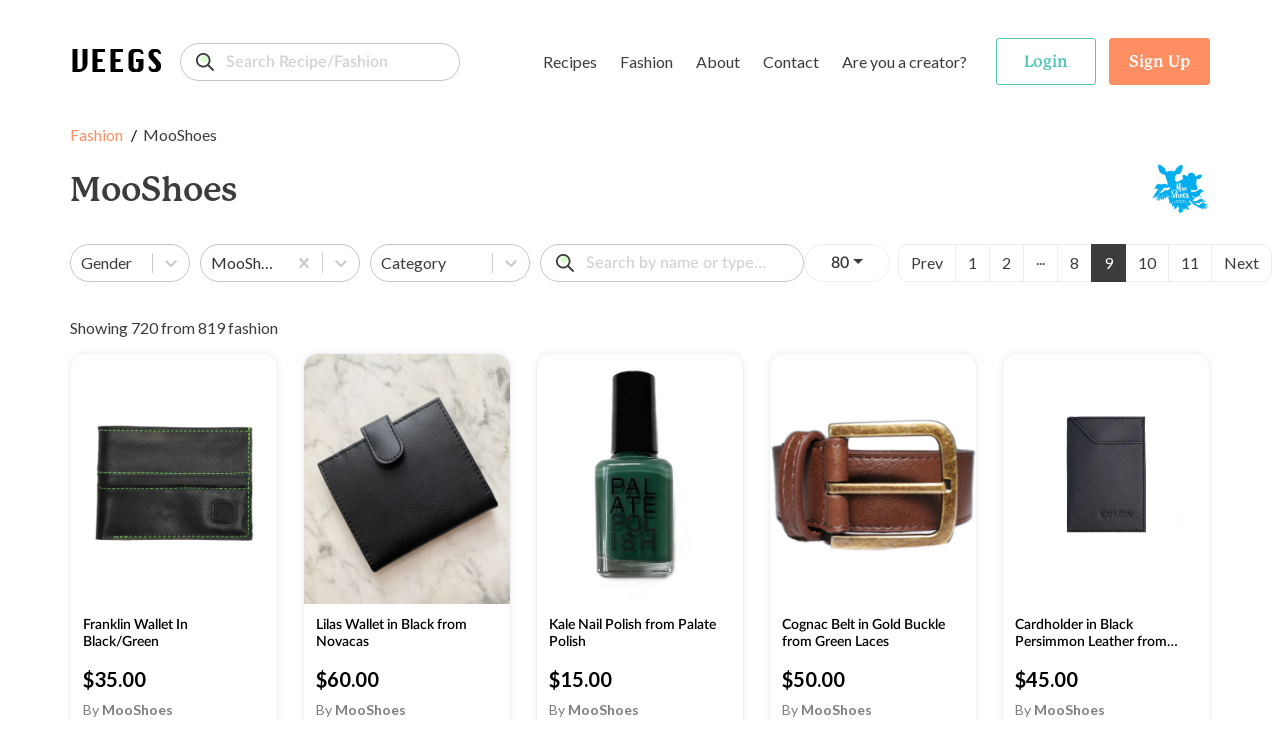

--- FILE ---
content_type: text/html; charset=utf-8
request_url: https://www.veegs.shop/fashion-brand/mooshoes?page=9
body_size: 63080
content:
<!DOCTYPE html><html lang="en"><head><meta charSet="utf-8"/><meta name="viewport" content="width=device-width"/><link rel="canonical" href="https://www.veegs.shop/"/><link rel="apple-touch-icon" sizes="57x57" href="/apple-icon-57x57.png"/><link rel="apple-touch-icon" sizes="60x60" href="/apple-icon-60x60.png"/><link rel="apple-touch-icon" sizes="72x72" href="/apple-icon-72x72.png"/><link rel="apple-touch-icon" sizes="76x76" href="/apple-icon-76x76.png"/><link rel="apple-touch-icon" sizes="114x114" href="/apple-icon-114x114.png"/><link rel="apple-touch-icon" sizes="120x120" href="/apple-icon-120x120.png"/><link rel="apple-touch-icon" sizes="144x144" href="/apple-icon-144x144.png"/><link rel="apple-touch-icon" sizes="152x152" href="/apple-icon-152x152.png"/><link rel="apple-touch-icon" sizes="180x180" href="/apple-icon-180x180.png"/><link rel="icon" type="image/png" sizes="192x192" href="/android-icon-192x192.png"/><link rel="icon" type="image/png" sizes="32x32" href="/favicon-32x32.png"/><link rel="icon" type="image/png" sizes="96x96" href="/favicon-96x96.png"/><link rel="icon" type="image/png" sizes="16x16" href="/favicon-16x16.png"/><meta name="msapplication-TileColor" content="#ffffff"/><meta name="msapplication-TileImage" content="/ms-icon-144x144.png"/><meta name="theme-color" content="#000000"/><meta name="twitter:image" content="https://www.veegs.shop/OG-image.png"/><meta property="og:title" content="VEEGS | Browse Fashion &amp; Recipes, The Kind Way."/><meta property="og:type" content="website"/><meta property="og:description" content="VEEGS is a cruelty-free portal for all things vegan and plant-based, including thousands of recipes and fashion - all from leading vegan brands!"/><meta property="og:url" content="https://www.veegs.shop/"/><meta property="og:image" content="https://www.veegs.shop/OG-image.png"/><meta property="og:image" content="http://www.veegs.shop/OG-image.png"/><meta property="og:image:secure_url" content="https://www.veegs.shop/OG-image.png"/><meta property="og:image:type" content="image/png"/><script src="https://ajax.googleapis.com/ajax/libs/jquery/3.4.1/jquery.min.js"></script><script async="" src="https://www.googletagmanager.com/gtag/js?id=G-S67P66DKEM"></script><script>
              window.dataLayer = window.dataLayer || [];
              function gtag(){dataLayer.push(arguments);}
              gtag('js', new Date());
              gtag('config', 'G-S67P66DKEM');
                  </script><script>
              adroll_adv_id = "S6J4FOJFQNBDFFDL7VYSJD"; adroll_pix_id = "IMV4GXB2YZECJP2VMUEYSM"; adroll_version = "2.0";  (function(w, d, e, o, a) { w.__adroll_loaded = true; w.adroll = w.adroll || []; w.adroll.f = [ 'setProperties', 'identify', 'track' ]; var roundtripUrl = "https://s.adroll.com/j/" + adroll_adv_id + "/roundtrip.js"; for (a = 0; a < w.adroll.f.length; a++) { w.adroll[w.adroll.f[a]] = w.adroll[w.adroll.f[a]] || (function(n) { return function() { w.adroll.push([ n, arguments ]) } })(w.adroll.f[a]) }  e = d.createElement('script'); o = d.getElementsByTagName('script')[0]; e.async = 1; e.src = roundtripUrl; o.parentNode.insertBefore(e, o); })(window, document); adroll.track("pageView");  
                  </script><title>MooShoes<!-- --> - VEEGS | Browse Fashion &amp; Recipes, The Kind Way.</title><meta name="description" content="MooShoes is a vegan-owned business that sells an assortment of cruelty-free footwear, bags, t-shirts, wallets, books and other accessories."/><meta name="twitter:card" content="summary"/><meta name="twitter:title" content="MooShoes - VEEGS | Browse Fashion &amp;
            Recipes, The Kind Way."/><meta name="twitter:description" content="MooShoes"/><link rel="canonical" href="https://www.veegs.shop/fashion-brand/mooshoes?page=9"/><link rel="next" href="https://www.veegs.shop/fashion-brand/mooshoes?page=10"/><link rel="prev" href="https://www.veegs.shop/fashion-brand/mooshoes?page=8"/><script src="/assets/scripts/jquery-3.5.1.min.js"></script><meta name="next-head-count" content="42"/><script data-ad-client="ca-pub-3216690413752028" async="" src="https://pagead2.googlesyndication.com/pagead/js/adsbygoogle.js"></script><link rel="preconnect" href="https://fonts.gstatic.com" crossorigin /><link rel="preconnect" href="https://use.typekit.net" crossorigin /><link rel="preload" href="/_next/static/css/8011c21ab0204424.css" as="style"/><link rel="stylesheet" href="/_next/static/css/8011c21ab0204424.css" data-n-g=""/><link rel="preload" href="/_next/static/css/2701cbffb3cdc795.css" as="style"/><link rel="stylesheet" href="/_next/static/css/2701cbffb3cdc795.css" data-n-p=""/><noscript data-n-css=""></noscript><script defer="" nomodule="" src="/_next/static/chunks/polyfills-c67a75d1b6f99dc8.js"></script><script src="/_next/static/chunks/webpack-09170584866bc488.js" defer=""></script><script src="/_next/static/chunks/framework-6956cc2a6f4190cb.js" defer=""></script><script src="/_next/static/chunks/main-1da1914db01336aa.js" defer=""></script><script src="/_next/static/chunks/pages/_app-3ec98ad579b098e7.js" defer=""></script><script src="/_next/static/chunks/ea88be26-9c0c5b71a3fdb3d1.js" defer=""></script><script src="/_next/static/chunks/75fc9c18-d5309feede451c95.js" defer=""></script><script src="/_next/static/chunks/29107295-a3480e51fe70b9c7.js" defer=""></script><script src="/_next/static/chunks/421-72cc90630996cd1f.js" defer=""></script><script src="/_next/static/chunks/930-dfdd51e39c076b58.js" defer=""></script><script src="/_next/static/chunks/732-2bda63a29d0c839c.js" defer=""></script><script src="/_next/static/chunks/976-dc7135f74c1f9f21.js" defer=""></script><script src="/_next/static/chunks/pages/fashion-brand/%5Bbrand%5D-0098481fc8fd7fc7.js" defer=""></script><script src="/_next/static/SOiJ9uELYmfHKiG2eEW6T/_buildManifest.js" defer=""></script><script src="/_next/static/SOiJ9uELYmfHKiG2eEW6T/_ssgManifest.js" defer=""></script><style data-href="https://fonts.googleapis.com/css?family=Lato:400,700&display=swap">@font-face{font-family:'Lato';font-style:normal;font-weight:400;font-display:swap;src:url(https://fonts.gstatic.com/s/lato/v25/S6uyw4BMUTPHjx4wWA.woff) format('woff')}@font-face{font-family:'Lato';font-style:normal;font-weight:700;font-display:swap;src:url(https://fonts.gstatic.com/s/lato/v25/S6u9w4BMUTPHh6UVSwiPHw.woff) format('woff')}@font-face{font-family:'Lato';font-style:normal;font-weight:400;font-display:swap;src:url(https://fonts.gstatic.com/s/lato/v25/S6uyw4BMUTPHjxAwXiWtFCfQ7A.woff2) format('woff2');unicode-range:U+0100-02BA,U+02BD-02C5,U+02C7-02CC,U+02CE-02D7,U+02DD-02FF,U+0304,U+0308,U+0329,U+1D00-1DBF,U+1E00-1E9F,U+1EF2-1EFF,U+2020,U+20A0-20AB,U+20AD-20C0,U+2113,U+2C60-2C7F,U+A720-A7FF}@font-face{font-family:'Lato';font-style:normal;font-weight:400;font-display:swap;src:url(https://fonts.gstatic.com/s/lato/v25/S6uyw4BMUTPHjx4wXiWtFCc.woff2) format('woff2');unicode-range:U+0000-00FF,U+0131,U+0152-0153,U+02BB-02BC,U+02C6,U+02DA,U+02DC,U+0304,U+0308,U+0329,U+2000-206F,U+20AC,U+2122,U+2191,U+2193,U+2212,U+2215,U+FEFF,U+FFFD}@font-face{font-family:'Lato';font-style:normal;font-weight:700;font-display:swap;src:url(https://fonts.gstatic.com/s/lato/v25/S6u9w4BMUTPHh6UVSwaPGQ3q5d0N7w.woff2) format('woff2');unicode-range:U+0100-02BA,U+02BD-02C5,U+02C7-02CC,U+02CE-02D7,U+02DD-02FF,U+0304,U+0308,U+0329,U+1D00-1DBF,U+1E00-1E9F,U+1EF2-1EFF,U+2020,U+20A0-20AB,U+20AD-20C0,U+2113,U+2C60-2C7F,U+A720-A7FF}@font-face{font-family:'Lato';font-style:normal;font-weight:700;font-display:swap;src:url(https://fonts.gstatic.com/s/lato/v25/S6u9w4BMUTPHh6UVSwiPGQ3q5d0.woff2) format('woff2');unicode-range:U+0000-00FF,U+0131,U+0152-0153,U+02BB-02BC,U+02C6,U+02DA,U+02DC,U+0304,U+0308,U+0329,U+2000-206F,U+20AC,U+2122,U+2191,U+2193,U+2212,U+2215,U+FEFF,U+FFFD}</style><style data-href="https://use.typekit.net/hwh6poj.css">@import url("https://p.typekit.net/p.css?s=1&k=hwh6poj&ht=tk&f=28201.28205.28208.28222.28225.28226.28227.28238&a=6673191&app=typekit&e=css");@font-face{font-family:"p22-mackinac-pro";src:url("https://use.typekit.net/af/6accc7/00000000000000003b9adaf4/27/l?primer=7cdcb44be4a7db8877ffa5c0007b8dd865b3bbc383831fe2ea177f62257a9191&fvd=n8&v=3") format("woff2"),url("https://use.typekit.net/af/6accc7/00000000000000003b9adaf4/27/d?primer=7cdcb44be4a7db8877ffa5c0007b8dd865b3bbc383831fe2ea177f62257a9191&fvd=n8&v=3") format("woff"),url("https://use.typekit.net/af/6accc7/00000000000000003b9adaf4/27/a?primer=7cdcb44be4a7db8877ffa5c0007b8dd865b3bbc383831fe2ea177f62257a9191&fvd=n8&v=3") format("opentype");font-display:auto;font-style:normal;font-weight:800;font-stretch:normal}@font-face{font-family:"p22-mackinac-pro";src:url("https://use.typekit.net/af/401e16/00000000000000003b9adaf7/27/l?primer=7cdcb44be4a7db8877ffa5c0007b8dd865b3bbc383831fe2ea177f62257a9191&fvd=n5&v=3") format("woff2"),url("https://use.typekit.net/af/401e16/00000000000000003b9adaf7/27/d?primer=7cdcb44be4a7db8877ffa5c0007b8dd865b3bbc383831fe2ea177f62257a9191&fvd=n5&v=3") format("woff"),url("https://use.typekit.net/af/401e16/00000000000000003b9adaf7/27/a?primer=7cdcb44be4a7db8877ffa5c0007b8dd865b3bbc383831fe2ea177f62257a9191&fvd=n5&v=3") format("opentype");font-display:auto;font-style:normal;font-weight:500;font-stretch:normal}@font-face{font-family:"p22-mackinac-pro";src:url("https://use.typekit.net/af/4b807d/00000000000000003b9adafa/27/l?primer=7cdcb44be4a7db8877ffa5c0007b8dd865b3bbc383831fe2ea177f62257a9191&fvd=i8&v=3") format("woff2"),url("https://use.typekit.net/af/4b807d/00000000000000003b9adafa/27/d?primer=7cdcb44be4a7db8877ffa5c0007b8dd865b3bbc383831fe2ea177f62257a9191&fvd=i8&v=3") format("woff"),url("https://use.typekit.net/af/4b807d/00000000000000003b9adafa/27/a?primer=7cdcb44be4a7db8877ffa5c0007b8dd865b3bbc383831fe2ea177f62257a9191&fvd=i8&v=3") format("opentype");font-display:auto;font-style:italic;font-weight:800;font-stretch:normal}@font-face{font-family:"p22-mackinac-pro";src:url("https://use.typekit.net/af/21979f/00000000000000003b9adb07/27/l?primer=7cdcb44be4a7db8877ffa5c0007b8dd865b3bbc383831fe2ea177f62257a9191&fvd=i5&v=3") format("woff2"),url("https://use.typekit.net/af/21979f/00000000000000003b9adb07/27/d?primer=7cdcb44be4a7db8877ffa5c0007b8dd865b3bbc383831fe2ea177f62257a9191&fvd=i5&v=3") format("woff"),url("https://use.typekit.net/af/21979f/00000000000000003b9adb07/27/a?primer=7cdcb44be4a7db8877ffa5c0007b8dd865b3bbc383831fe2ea177f62257a9191&fvd=i5&v=3") format("opentype");font-display:auto;font-style:italic;font-weight:500;font-stretch:normal}@font-face{font-family:"p22-mackinac-pro";src:url("https://use.typekit.net/af/a67731/00000000000000003b9adb0a/27/l?primer=7cdcb44be4a7db8877ffa5c0007b8dd865b3bbc383831fe2ea177f62257a9191&fvd=i7&v=3") format("woff2"),url("https://use.typekit.net/af/a67731/00000000000000003b9adb0a/27/d?primer=7cdcb44be4a7db8877ffa5c0007b8dd865b3bbc383831fe2ea177f62257a9191&fvd=i7&v=3") format("woff"),url("https://use.typekit.net/af/a67731/00000000000000003b9adb0a/27/a?primer=7cdcb44be4a7db8877ffa5c0007b8dd865b3bbc383831fe2ea177f62257a9191&fvd=i7&v=3") format("opentype");font-display:auto;font-style:italic;font-weight:700;font-stretch:normal}@font-face{font-family:"p22-mackinac-pro";src:url("https://use.typekit.net/af/e74f6e/00000000000000003b9adb0b/27/l?primer=7cdcb44be4a7db8877ffa5c0007b8dd865b3bbc383831fe2ea177f62257a9191&fvd=n4&v=3") format("woff2"),url("https://use.typekit.net/af/e74f6e/00000000000000003b9adb0b/27/d?primer=7cdcb44be4a7db8877ffa5c0007b8dd865b3bbc383831fe2ea177f62257a9191&fvd=n4&v=3") format("woff"),url("https://use.typekit.net/af/e74f6e/00000000000000003b9adb0b/27/a?primer=7cdcb44be4a7db8877ffa5c0007b8dd865b3bbc383831fe2ea177f62257a9191&fvd=n4&v=3") format("opentype");font-display:auto;font-style:normal;font-weight:400;font-stretch:normal}@font-face{font-family:"p22-mackinac-pro";src:url("https://use.typekit.net/af/ebec64/00000000000000003b9b2b3e/27/l?primer=7cdcb44be4a7db8877ffa5c0007b8dd865b3bbc383831fe2ea177f62257a9191&fvd=i4&v=3") format("woff2"),url("https://use.typekit.net/af/ebec64/00000000000000003b9b2b3e/27/d?primer=7cdcb44be4a7db8877ffa5c0007b8dd865b3bbc383831fe2ea177f62257a9191&fvd=i4&v=3") format("woff"),url("https://use.typekit.net/af/ebec64/00000000000000003b9b2b3e/27/a?primer=7cdcb44be4a7db8877ffa5c0007b8dd865b3bbc383831fe2ea177f62257a9191&fvd=i4&v=3") format("opentype");font-display:auto;font-style:italic;font-weight:400;font-stretch:normal}@font-face{font-family:"p22-mackinac-pro";src:url("https://use.typekit.net/af/aa781b/00000000000000003b9adb15/27/l?primer=7cdcb44be4a7db8877ffa5c0007b8dd865b3bbc383831fe2ea177f62257a9191&fvd=n7&v=3") format("woff2"),url("https://use.typekit.net/af/aa781b/00000000000000003b9adb15/27/d?primer=7cdcb44be4a7db8877ffa5c0007b8dd865b3bbc383831fe2ea177f62257a9191&fvd=n7&v=3") format("woff"),url("https://use.typekit.net/af/aa781b/00000000000000003b9adb15/27/a?primer=7cdcb44be4a7db8877ffa5c0007b8dd865b3bbc383831fe2ea177f62257a9191&fvd=n7&v=3") format("opentype");font-display:auto;font-style:normal;font-weight:700;font-stretch:normal}.tk-p22-mackinac-pro{font-family:"p22-mackinac-pro",serif}</style></head><body><div id="__next"><div class="layout"><div class="page-wrapper"><header class="header"><nav class="navbar navbar-expand-md"><div class="container"><div class="menu-row"><div class="d-flex align-items-center"><button class="btn btn-link navbar-brand p-0"><span class="logo">VEEGS</span></button><div class="form-group"><input id="text" class="form-control search-input" type="search" placeholder="Search Recipe/Fashion" name="text" formgroupclass="mb-0" value=""/></div></div><div class="main-header" id="navbarNavDropdown"><ul class="navbar-nav"><li class="nav-item dropdown mega-dropdown"><a class="btn px-1 c-auto dropdown-toggle" href="/browse-recipes">Recipes</a><ul class="dropdown-menu mega-dropdown-menu" aria-labelledby="menu-4"><li class="dropdown-row"><div class="dropdown-menu-row "><div class="menu-col menu-col-1"><div><img src="/assets/images/recipes.svg" alt="recipes" class="img-fluid menu-img"/></div></div><div class="menu-col menu-col-2"><h5>Recipes</h5><p>Browse <strong>1,304</strong> recipes from <strong>13</strong> vegan food brands.</p><div class="t-i"><a class="t-i-row" href="/browse-recipes" rel="noopener noreferrer"><span class="label">Browse Recipes</span><span class="icon"><svg xmlns="http://www.w3.org/2000/svg" width="17" height="14" viewBox="0 0 17 14"><path id="Path" d="M16.044,5.678l.027.006H4.7L8.271,2.13a.926.926,0,0,0,0-1.309L7.715.269A.936.936,0,0,0,6.4.269L.271,6.346a.924.924,0,0,0,0,1.307L6.4,13.731a.937.937,0,0,0,1.314,0l.556-.552a.909.909,0,0,0,.271-.651.882.882,0,0,0-.271-.639L4.655,8.316h11.4A.959.959,0,0,0,17,7.37V6.59A.941.941,0,0,0,16.044,5.678Z" transform="translate(17 14) rotate(180)" fill="#fff"></path></svg></span></a></div></div><div class="menu-col menu-col-3"><h5>By Type</h5><div class="row no-gutters"><div class="col-4"><a href="/recipe-type/appetizer"> <!-- -->Appetizer</a><a href="/recipe-type/breakfast"> <!-- -->Breakfast</a><a href="/recipe-type/dessert"> <!-- -->Dessert</a><a href="/recipe-type/dinner"> <!-- -->Dinner</a><a href="/recipe-type/dip"> <!-- -->Dip</a></div><div class="col-4"><a href="/recipe-type/entree"> <!-- -->Entree</a><a href="/recipe-type/holiday"> <!-- -->Holiday</a><a href="/recipe-type/lunch"> <!-- -->Lunch</a><a href="/recipe-type/salad"> <!-- -->Salad</a><a href="/recipe-type/sauce"> <!-- -->Sauce</a></div><div class="col-4"><a href="/recipe-type/side"> <!-- -->Side</a><a href="/recipe-type/snack"> <!-- -->Snack</a><a href="/recipe-type/soup"> <!-- -->Soup</a><a class="view-all" href="/browse-recipes">All Types</a></div></div></div><div class="menu-col menu-col-4"><h5>By Brand</h5><div class="row no-gutters"><div class="col-6"><a href="/recipe-brand/batch-cooking-club">Batch Cooking Club</a><a href="/recipe-brand/bb-kitchen">Bb Kitchen</a><a href="/recipe-brand/deliciousnessly">Deliciousnessly</a><a href="/recipe-brand/earth-of-maria">Earth Of Maria</a><a href="/recipe-brand/jackfruitful-kitchen">Jackfruitful Kitchen</a></div><div class="col-6"><a href="/recipe-brand/leslie-durso">Leslie Durso</a><a href="/recipe-brand/noble-veggies">Noble Veggies</a><a href="/recipe-brand/peanut-palate">Peanut Palate</a><a href="/recipe-brand/stephanie-dreyer">Stephanie Dreyer</a><a href="/recipe-brand/the-vegan-allrounder">The Vegan Allrounder</a></div></div></div></div></li></ul></li><li class="nav-item dropdown mega-dropdown"><a class="btn px-1 c-auto dropdown-toggle" href="/browse-fashion">Fashion</a><ul class="dropdown-menu mega-dropdown-menu dropdown-fashion" aria-labelledby="menu-4"><li class="dropdown-row"><div class="dropdown-menu-row"><div class="menu-col menu-col-1"><div><img src="/assets/images/fashion.svg" alt="fashion" class="img-fluid menu-img"/></div></div><div class="menu-col menu-col-2"><h5>Fashion</h5><p>Browse <strong>1,027</strong> products from <strong>9</strong> cruelty-free fashion brands.</p><div class="t-i"><a class="t-i-row" href="/browse-fashion" rel="noopener noreferrer"><span class="label">Browse Products</span><span class="icon"><svg xmlns="http://www.w3.org/2000/svg" width="17" height="14" viewBox="0 0 17 14"><path id="Path" d="M16.044,5.678l.027.006H4.7L8.271,2.13a.926.926,0,0,0,0-1.309L7.715.269A.936.936,0,0,0,6.4.269L.271,6.346a.924.924,0,0,0,0,1.307L6.4,13.731a.937.937,0,0,0,1.314,0l.556-.552a.909.909,0,0,0,.271-.651.882.882,0,0,0-.271-.639L4.655,8.316h11.4A.959.959,0,0,0,17,7.37V6.59A.941.941,0,0,0,16.044,5.678Z" transform="translate(17 14) rotate(180)" fill="#fff"></path></svg></span></a></div></div><div class="menu-col menu-col-3"><h5>By Type</h5><div class="row no-gutters"><div class="col-4"><a href="/fashion-type/accessories">Accessories</a><a href="/fashion-type/apparel">Apparel</a><a href="/fashion-type/backpacks">Backpacks</a><a href="/fashion-type/bags">Bags</a><a href="/fashion-type/belts">Belts</a></div><div class="col-4"><a href="/fashion-type/bottoms">Bottoms</a><a href="/fashion-type/bundles">Bundles</a><a href="/fashion-type/candles">Candles</a><a href="/fashion-type/crossbody-bags">Crossbody Bags</a><a href="/fashion-type/gifts">Gifts</a></div><div class="col-4"><a href="/fashion-type/handbags">Handbags</a><a href="/fashion-type/hats">Hats</a><a href="/fashion-type/intimates">Intimates</a><a href="/fashion-type/jackets">Jackets</a><a class="view-all" href="/browse-fashion">All Types</a></div></div></div><div class="menu-col menu-col-4"><h5>By Brand</h5><div class="row no-gutters"><div class="col-6"><a href="/fashion-brand/beetxbeet">BEETxBEET</a><a href="/fashion-brand/dominicdempsey">Dominic &amp; Dempsey</a><a href="/fashion-brand/doshishop">Doshi</a><a href="/fashion-brand/groceriesapparel">Groceries Apparel</a><a href="/fashion-brand/meliebianco">Melie Bianco</a></div><div class="col-6"><a href="/fashion-brand/mooshoes">MooShoes</a><a href="/fashion-brand/sundaysdesigns">Call Her Gypsy</a><a href="/fashion-brand/veganleatherusa">Vegan Leather USA</a><a href="/fashion-brand/wuxly">Wuxly</a><a class="view-all" href="/browse-fashion">All Brands</a></div></div></div></div></li></ul></li><li class="nav-item"><a class="btn px-1 c-auto" href="/about">About</a></li><li class="nav-item"><a class="btn px-1 c-auto" href="/contact">Contact</a></li><li class="nav-item"><a class="btn px-1 c-auto" href="/for-creators">Are you a creator?</a></li></ul></div><ul class="navbar-nav navbar-nav-auth"><li class="nav-item ele-d"><button class="btn btn-menu"><span class="icon-layer"><span><svg xmlns="http://www.w3.org/2000/svg" width="18" height="6" viewBox="0 0 18 6"><path id="Path" d="M12.631,0H5.368A5.13,5.13,0,0,0,0,4.852,1.214,1.214,0,0,0,1.27,6H16.73A1.214,1.214,0,0,0,18,4.852,5.131,5.131,0,0,0,12.631,0Z" fill="#ef983b"></path></svg></span><span><svg xmlns="http://www.w3.org/2000/svg" width="16" height="3" viewBox="0 0 16 3"><rect id="Rectangle" width="16" height="3" rx="1.5" fill="#8c3f07"></rect></svg></span><span><svg xmlns="http://www.w3.org/2000/svg" width="20" height="4" viewBox="0 0 20 4"><g id="Group_4" data-name="Group 4" transform="translate(0 -13)"><path id="Path" d="M16.3,0A6.753,6.753,0,0,1,20,2a80.088,80.088,0,0,0-10-.645A80.088,80.088,0,0,0,0,2,6.753,6.753,0,0,1,3.7,0Z" transform="translate(0 13)" fill="#ffde3e"></path><path id="Path-2" data-name="Path" d="M11.541.116c-.341.91-.639,1.743-.639,1.743A13.39,13.39,0,0,0,8.788.007C8.527,0,8.265,0,8,0A60.673,60.673,0,0,0,.014.559,1.873,1.873,0,0,0,0,.79v.636A1.468,1.468,0,0,0,1.331,3H14.669A1.468,1.468,0,0,0,16,1.427V.79a1.867,1.867,0,0,0-.014-.231C14.847.4,13.306.229,11.541.116Z" transform="translate(2 14)" fill="#8c3f07"></path></g></svg></span><span><svg xmlns="http://www.w3.org/2000/svg" width="18" height="6" viewBox="0 0 18 6"><path id="Path" d="M16.73,0A1.214,1.214,0,0,1,18,1.148,5.13,5.13,0,0,1,12.632,6H5.368A5.13,5.13,0,0,1,0,1.148,1.214,1.214,0,0,1,1.27,0Z" fill="#ef983b"></path></svg></span></span></button></li></ul></div><div class="header-search"><div class="form-group"><input id="text" class="form-control search-input" type="search" placeholder="Search for reipes or fashion..." name="text" formgroupclass="mb-0"/></div></div></div></nav></header><div class="mobile-menu-wrapper"><div class="mm-content"><div class="mm-menu-list"><div class="form-group"><input id="text" class="form-control search-input mt-3" type="search" placeholder="Search Recipe/Fashion" name="text" formgroupclass="mb-0" value=""/></div><h4><a href="/browse-recipes">Recipes</a></h4><div class="mm-list-item"><a href="/recipe-type/appetizer"> <!-- -->Appetizer</a><br/><a href="/recipe-type/breakfast"> <!-- -->Breakfast</a><br/><a href="/recipe-type/dessert"> <!-- -->Dessert</a><br/><a href="/recipe-type/dinner"> <!-- -->Dinner</a><br/><a class="font-weight-bold" href="/browse-recipes">All Types</a><img src="/assets/images/recipes.svg" alt="recipes" class="img-fluid img-mm img-mm-recipes"/></div><h4><a href="/browse-fashion">Fashion</a></h4><div class="mm-list-item"><a href="/fashion-type/accessories"> <!-- -->Accessories</a><br/><a href="/fashion-type/apparel"> <!-- -->Apparel</a><br/><a href="/fashion-type/backpacks"> <!-- -->Backpacks</a><br/><a href="/fashion-type/bags"> <!-- -->Bags</a><br/><a class="font-weight-bold" href="/browse-fashion">All Types</a><img src="/assets/images/fashion.svg" alt="fashion" class="img-fluid img-mm img-mm-fashion"/></div><div class="mm-list-item pt-3"><a class="font-semibold" href="/about">About</a><br/><a class="font-semibold" href="/contact">Contact</a><br/><a class="font-semibold" href="/for-creators">Are you a creator?</a></div></div><div class="mm-auth-button"><button class="btn btn-outline-success text-success"><span>Login</span></button><button class="btn btn-primary"><span>Sign Up</span></button></div></div></div><div class="page-content single-post"><section class="section-header section-breadcrumb"><div class="container"><ul class="breadcrumb"><li><a href="/browse-fashion">Fashion</a><span>MooShoes</span></li></ul></div></section><section class="section-product"><div class="container"><div class="flexbox"><h1 class="section-title mb-0">MooShoes</h1><a href="https://mooshoes.myshopify.com/" target="_blank" rel="noopener noreferrer"><img class="img-fluid brand-name-logo" src="https://cdn.veegs.shop/temp/5e38cb2a5a7f160018f9ccf8-1610497095652-tV6GhfGiqq0IvQai-dark_logo.png" alt="MooShoes"/></a></div></div><section class="bg-white topsticky pt-35 no-sticky" id="sticky"><div id="sticky-h" class="container"><div class="d-md-flex justify-content-md-between"><div class="pb-35"><div class="d-sm-flex justify-content-xl-end"><style data-emotion="css b62m3t-container">.css-b62m3t-container{position:relative;box-sizing:border-box;}</style><div class="mr-10 select2 select-gender css-b62m3t-container"><style data-emotion="css 7pg0cj-a11yText">.css-7pg0cj-a11yText{z-index:9999;border:0;clip:rect(1px, 1px, 1px, 1px);height:1px;width:1px;position:absolute;overflow:hidden;padding:0;white-space:nowrap;}</style><span id="react-select-2410862-live-region" class="css-7pg0cj-a11yText"></span><span aria-live="polite" aria-atomic="false" aria-relevant="additions text" class="css-7pg0cj-a11yText"></span><style data-emotion="css 13cymwt-control">.css-13cymwt-control{-webkit-align-items:center;-webkit-box-align:center;-ms-flex-align:center;align-items:center;cursor:default;display:-webkit-box;display:-webkit-flex;display:-ms-flexbox;display:flex;-webkit-box-flex-wrap:wrap;-webkit-flex-wrap:wrap;-ms-flex-wrap:wrap;flex-wrap:wrap;-webkit-box-pack:justify;-webkit-justify-content:space-between;justify-content:space-between;min-height:38px;outline:0!important;position:relative;-webkit-transition:all 100ms;transition:all 100ms;background-color:hsl(0, 0%, 100%);border-color:hsl(0, 0%, 80%);border-radius:4px;border-style:solid;border-width:1px;box-sizing:border-box;}.css-13cymwt-control:hover{border-color:hsl(0, 0%, 70%);}</style><div class=" css-13cymwt-control"><style data-emotion="css hlgwow">.css-hlgwow{-webkit-align-items:center;-webkit-box-align:center;-ms-flex-align:center;align-items:center;display:grid;-webkit-flex:1;-ms-flex:1;flex:1;-webkit-box-flex-wrap:wrap;-webkit-flex-wrap:wrap;-ms-flex-wrap:wrap;flex-wrap:wrap;-webkit-overflow-scrolling:touch;position:relative;overflow:hidden;padding:2px 8px;box-sizing:border-box;}</style><div class=" css-hlgwow"><style data-emotion="css 1jqq78o-placeholder">.css-1jqq78o-placeholder{grid-area:1/1/2/3;color:hsl(0, 0%, 50%);margin-left:2px;margin-right:2px;box-sizing:border-box;}</style><div class=" css-1jqq78o-placeholder" id="react-select-2410862-placeholder">Gender</div><style data-emotion="css 19bb58m">.css-19bb58m{visibility:visible;-webkit-flex:1 1 auto;-ms-flex:1 1 auto;flex:1 1 auto;display:inline-grid;grid-area:1/1/2/3;grid-template-columns:0 min-content;margin:2px;padding-bottom:2px;padding-top:2px;color:hsl(0, 0%, 20%);box-sizing:border-box;}.css-19bb58m:after{content:attr(data-value) " ";visibility:hidden;white-space:pre;grid-area:1/2;font:inherit;min-width:2px;border:0;margin:0;outline:0;padding:0;}</style><div class=" css-19bb58m" data-value=""><input class="" style="label:input;color:inherit;background:0;opacity:1;width:100%;grid-area:1 / 2;font:inherit;min-width:2px;border:0;margin:0;outline:0;padding:0" autoCapitalize="none" autoComplete="off" autoCorrect="off" id="react-select-2410862-input" spellcheck="false" tabindex="0" type="text" aria-autocomplete="list" aria-expanded="false" aria-haspopup="true" role="combobox" aria-describedby="react-select-2410862-placeholder" value=""/></div></div><style data-emotion="css 1wy0on6">.css-1wy0on6{-webkit-align-items:center;-webkit-box-align:center;-ms-flex-align:center;align-items:center;-webkit-align-self:stretch;-ms-flex-item-align:stretch;align-self:stretch;display:-webkit-box;display:-webkit-flex;display:-ms-flexbox;display:flex;-webkit-flex-shrink:0;-ms-flex-negative:0;flex-shrink:0;box-sizing:border-box;}</style><div class=" css-1wy0on6"><style data-emotion="css 1u9des2-indicatorSeparator">.css-1u9des2-indicatorSeparator{-webkit-align-self:stretch;-ms-flex-item-align:stretch;align-self:stretch;width:1px;background-color:hsl(0, 0%, 80%);margin-bottom:8px;margin-top:8px;box-sizing:border-box;}</style><span class=" css-1u9des2-indicatorSeparator"></span><style data-emotion="css 1xc3v61-indicatorContainer">.css-1xc3v61-indicatorContainer{display:-webkit-box;display:-webkit-flex;display:-ms-flexbox;display:flex;-webkit-transition:color 150ms;transition:color 150ms;color:hsl(0, 0%, 80%);padding:8px;box-sizing:border-box;}.css-1xc3v61-indicatorContainer:hover{color:hsl(0, 0%, 60%);}</style><div class=" css-1xc3v61-indicatorContainer" aria-hidden="true"><style data-emotion="css 8mmkcg">.css-8mmkcg{display:inline-block;fill:currentColor;line-height:1;stroke:currentColor;stroke-width:0;}</style><svg height="20" width="20" viewBox="0 0 20 20" aria-hidden="true" focusable="false" class="css-8mmkcg"><path d="M4.516 7.548c0.436-0.446 1.043-0.481 1.576 0l3.908 3.747 3.908-3.747c0.533-0.481 1.141-0.446 1.574 0 0.436 0.445 0.408 1.197 0 1.615-0.406 0.418-4.695 4.502-4.695 4.502-0.217 0.223-0.502 0.335-0.787 0.335s-0.57-0.112-0.789-0.335c0 0-4.287-4.084-4.695-4.502s-0.436-1.17 0-1.615z"></path></svg></div></div></div><input name="gender" type="hidden" value=""/></div><style data-emotion="css b62m3t-container">.css-b62m3t-container{position:relative;box-sizing:border-box;}</style><div class="mr-10 select2 select-category mrsm-0 css-b62m3t-container"><style data-emotion="css 7pg0cj-a11yText">.css-7pg0cj-a11yText{z-index:9999;border:0;clip:rect(1px, 1px, 1px, 1px);height:1px;width:1px;position:absolute;overflow:hidden;padding:0;white-space:nowrap;}</style><span id="react-select-2410863-live-region" class="css-7pg0cj-a11yText"></span><span aria-live="polite" aria-atomic="false" aria-relevant="additions text" class="css-7pg0cj-a11yText"></span><style data-emotion="css 13cymwt-control">.css-13cymwt-control{-webkit-align-items:center;-webkit-box-align:center;-ms-flex-align:center;align-items:center;cursor:default;display:-webkit-box;display:-webkit-flex;display:-ms-flexbox;display:flex;-webkit-box-flex-wrap:wrap;-webkit-flex-wrap:wrap;-ms-flex-wrap:wrap;flex-wrap:wrap;-webkit-box-pack:justify;-webkit-justify-content:space-between;justify-content:space-between;min-height:38px;outline:0!important;position:relative;-webkit-transition:all 100ms;transition:all 100ms;background-color:hsl(0, 0%, 100%);border-color:hsl(0, 0%, 80%);border-radius:4px;border-style:solid;border-width:1px;box-sizing:border-box;}.css-13cymwt-control:hover{border-color:hsl(0, 0%, 70%);}</style><div class=" css-13cymwt-control"><style data-emotion="css hlgwow">.css-hlgwow{-webkit-align-items:center;-webkit-box-align:center;-ms-flex-align:center;align-items:center;display:grid;-webkit-flex:1;-ms-flex:1;flex:1;-webkit-box-flex-wrap:wrap;-webkit-flex-wrap:wrap;-ms-flex-wrap:wrap;flex-wrap:wrap;-webkit-overflow-scrolling:touch;position:relative;overflow:hidden;padding:2px 8px;box-sizing:border-box;}</style><div class=" css-hlgwow"><style data-emotion="css 1jqq78o-placeholder">.css-1jqq78o-placeholder{grid-area:1/1/2/3;color:hsl(0, 0%, 50%);margin-left:2px;margin-right:2px;box-sizing:border-box;}</style><div class=" css-1jqq78o-placeholder" id="react-select-2410863-placeholder">Brand</div><style data-emotion="css 19bb58m">.css-19bb58m{visibility:visible;-webkit-flex:1 1 auto;-ms-flex:1 1 auto;flex:1 1 auto;display:inline-grid;grid-area:1/1/2/3;grid-template-columns:0 min-content;margin:2px;padding-bottom:2px;padding-top:2px;color:hsl(0, 0%, 20%);box-sizing:border-box;}.css-19bb58m:after{content:attr(data-value) " ";visibility:hidden;white-space:pre;grid-area:1/2;font:inherit;min-width:2px;border:0;margin:0;outline:0;padding:0;}</style><div class=" css-19bb58m" data-value=""><input class="" style="label:input;color:inherit;background:0;opacity:1;width:100%;grid-area:1 / 2;font:inherit;min-width:2px;border:0;margin:0;outline:0;padding:0" autoCapitalize="none" autoComplete="off" autoCorrect="off" id="react-select-2410863-input" spellcheck="false" tabindex="0" type="text" aria-autocomplete="list" aria-expanded="false" aria-haspopup="true" role="combobox" aria-describedby="react-select-2410863-placeholder" value=""/></div></div><style data-emotion="css 1wy0on6">.css-1wy0on6{-webkit-align-items:center;-webkit-box-align:center;-ms-flex-align:center;align-items:center;-webkit-align-self:stretch;-ms-flex-item-align:stretch;align-self:stretch;display:-webkit-box;display:-webkit-flex;display:-ms-flexbox;display:flex;-webkit-flex-shrink:0;-ms-flex-negative:0;flex-shrink:0;box-sizing:border-box;}</style><div class=" css-1wy0on6"><style data-emotion="css 1u9des2-indicatorSeparator">.css-1u9des2-indicatorSeparator{-webkit-align-self:stretch;-ms-flex-item-align:stretch;align-self:stretch;width:1px;background-color:hsl(0, 0%, 80%);margin-bottom:8px;margin-top:8px;box-sizing:border-box;}</style><span class=" css-1u9des2-indicatorSeparator"></span><style data-emotion="css 1xc3v61-indicatorContainer">.css-1xc3v61-indicatorContainer{display:-webkit-box;display:-webkit-flex;display:-ms-flexbox;display:flex;-webkit-transition:color 150ms;transition:color 150ms;color:hsl(0, 0%, 80%);padding:8px;box-sizing:border-box;}.css-1xc3v61-indicatorContainer:hover{color:hsl(0, 0%, 60%);}</style><div class=" css-1xc3v61-indicatorContainer" aria-hidden="true"><style data-emotion="css 8mmkcg">.css-8mmkcg{display:inline-block;fill:currentColor;line-height:1;stroke:currentColor;stroke-width:0;}</style><svg height="20" width="20" viewBox="0 0 20 20" aria-hidden="true" focusable="false" class="css-8mmkcg"><path d="M4.516 7.548c0.436-0.446 1.043-0.481 1.576 0l3.908 3.747 3.908-3.747c0.533-0.481 1.141-0.446 1.574 0 0.436 0.445 0.408 1.197 0 1.615-0.406 0.418-4.695 4.502-4.695 4.502-0.217 0.223-0.502 0.335-0.787 0.335s-0.57-0.112-0.789-0.335c0 0-4.287-4.084-4.695-4.502s-0.436-1.17 0-1.615z"></path></svg></div></div></div><input name="brand" type="hidden" value=""/></div><style data-emotion="css b62m3t-container">.css-b62m3t-container{position:relative;box-sizing:border-box;}</style><div class="mr-10 select2 select-category mrsm-0 css-b62m3t-container"><style data-emotion="css 7pg0cj-a11yText">.css-7pg0cj-a11yText{z-index:9999;border:0;clip:rect(1px, 1px, 1px, 1px);height:1px;width:1px;position:absolute;overflow:hidden;padding:0;white-space:nowrap;}</style><span id="react-select-2410864-live-region" class="css-7pg0cj-a11yText"></span><span aria-live="polite" aria-atomic="false" aria-relevant="additions text" class="css-7pg0cj-a11yText"></span><style data-emotion="css 13cymwt-control">.css-13cymwt-control{-webkit-align-items:center;-webkit-box-align:center;-ms-flex-align:center;align-items:center;cursor:default;display:-webkit-box;display:-webkit-flex;display:-ms-flexbox;display:flex;-webkit-box-flex-wrap:wrap;-webkit-flex-wrap:wrap;-ms-flex-wrap:wrap;flex-wrap:wrap;-webkit-box-pack:justify;-webkit-justify-content:space-between;justify-content:space-between;min-height:38px;outline:0!important;position:relative;-webkit-transition:all 100ms;transition:all 100ms;background-color:hsl(0, 0%, 100%);border-color:hsl(0, 0%, 80%);border-radius:4px;border-style:solid;border-width:1px;box-sizing:border-box;}.css-13cymwt-control:hover{border-color:hsl(0, 0%, 70%);}</style><div class=" css-13cymwt-control"><style data-emotion="css hlgwow">.css-hlgwow{-webkit-align-items:center;-webkit-box-align:center;-ms-flex-align:center;align-items:center;display:grid;-webkit-flex:1;-ms-flex:1;flex:1;-webkit-box-flex-wrap:wrap;-webkit-flex-wrap:wrap;-ms-flex-wrap:wrap;flex-wrap:wrap;-webkit-overflow-scrolling:touch;position:relative;overflow:hidden;padding:2px 8px;box-sizing:border-box;}</style><div class=" css-hlgwow"><style data-emotion="css 1jqq78o-placeholder">.css-1jqq78o-placeholder{grid-area:1/1/2/3;color:hsl(0, 0%, 50%);margin-left:2px;margin-right:2px;box-sizing:border-box;}</style><div class=" css-1jqq78o-placeholder" id="react-select-2410864-placeholder">Category</div><style data-emotion="css 19bb58m">.css-19bb58m{visibility:visible;-webkit-flex:1 1 auto;-ms-flex:1 1 auto;flex:1 1 auto;display:inline-grid;grid-area:1/1/2/3;grid-template-columns:0 min-content;margin:2px;padding-bottom:2px;padding-top:2px;color:hsl(0, 0%, 20%);box-sizing:border-box;}.css-19bb58m:after{content:attr(data-value) " ";visibility:hidden;white-space:pre;grid-area:1/2;font:inherit;min-width:2px;border:0;margin:0;outline:0;padding:0;}</style><div class=" css-19bb58m" data-value=""><input class="" style="label:input;color:inherit;background:0;opacity:1;width:100%;grid-area:1 / 2;font:inherit;min-width:2px;border:0;margin:0;outline:0;padding:0" autoCapitalize="none" autoComplete="off" autoCorrect="off" id="react-select-2410864-input" spellcheck="false" tabindex="0" type="text" aria-autocomplete="list" aria-expanded="false" aria-haspopup="true" role="combobox" aria-describedby="react-select-2410864-placeholder" value=""/></div></div><style data-emotion="css 1wy0on6">.css-1wy0on6{-webkit-align-items:center;-webkit-box-align:center;-ms-flex-align:center;align-items:center;-webkit-align-self:stretch;-ms-flex-item-align:stretch;align-self:stretch;display:-webkit-box;display:-webkit-flex;display:-ms-flexbox;display:flex;-webkit-flex-shrink:0;-ms-flex-negative:0;flex-shrink:0;box-sizing:border-box;}</style><div class=" css-1wy0on6"><style data-emotion="css 1u9des2-indicatorSeparator">.css-1u9des2-indicatorSeparator{-webkit-align-self:stretch;-ms-flex-item-align:stretch;align-self:stretch;width:1px;background-color:hsl(0, 0%, 80%);margin-bottom:8px;margin-top:8px;box-sizing:border-box;}</style><span class=" css-1u9des2-indicatorSeparator"></span><style data-emotion="css 1xc3v61-indicatorContainer">.css-1xc3v61-indicatorContainer{display:-webkit-box;display:-webkit-flex;display:-ms-flexbox;display:flex;-webkit-transition:color 150ms;transition:color 150ms;color:hsl(0, 0%, 80%);padding:8px;box-sizing:border-box;}.css-1xc3v61-indicatorContainer:hover{color:hsl(0, 0%, 60%);}</style><div class=" css-1xc3v61-indicatorContainer" aria-hidden="true"><style data-emotion="css 8mmkcg">.css-8mmkcg{display:inline-block;fill:currentColor;line-height:1;stroke:currentColor;stroke-width:0;}</style><svg height="20" width="20" viewBox="0 0 20 20" aria-hidden="true" focusable="false" class="css-8mmkcg"><path d="M4.516 7.548c0.436-0.446 1.043-0.481 1.576 0l3.908 3.747 3.908-3.747c0.533-0.481 1.141-0.446 1.574 0 0.436 0.445 0.408 1.197 0 1.615-0.406 0.418-4.695 4.502-4.695 4.502-0.217 0.223-0.502 0.335-0.787 0.335s-0.57-0.112-0.789-0.335c0 0-4.287-4.084-4.695-4.502s-0.436-1.17 0-1.615z"></path></svg></div></div></div><input name="category" type="hidden" value=""/></div><input id="text" class="input search-input" type="search" placeholder="Search by name or type…" name="text" formgroupclass="mb-0" value=""/></div></div><div class="pb-35 d-none d-lg-block hide-sticky"><div class="d-flex justify-content-end align-items-center"><p class="mb-0 mr-2 showing-filter">Showing 720 from 819 fashion</p><div class="mr-md-2 dropdown"><button type="button" aria-haspopup="true" aria-expanded="false" class="dropdown-toggle btn btn-rounded dropdown-toggle btn btn-secondary">80</button><div tabindex="-1" role="menu" aria-hidden="true" class="dropdown-menu"><button type="button" tabindex="0" role="menuitem" class="dropdown-item">20</button><button type="button" tabindex="0" role="menuitem" class="dropdown-item">40</button><button type="button" tabindex="0" role="menuitem" class="dropdown-item">80</button><button type="button" tabindex="0" role="menuitem" class="dropdown-item">160</button><button type="button" tabindex="0" role="menuitem" class="dropdown-item">All</button></div></div><ul class="pagination justify-content-center mb-0" role="navigation" aria-label="Pagination"><li class="page-item"><a class="page-link" href="https://www.veegs.shop/fashion-brand/mooshoes?page=8" tabindex="0" role="button" aria-disabled="false" aria-label="Previous page" rel="prev">Prev</a></li><li class="page-item"><a class="page-link" href="https://www.veegs.shop/fashion-brand/mooshoes?page=1" tabindex="0" aria-label="Page 1">1</a></li><li class="page-item"><a class="page-link" href="https://www.veegs.shop/fashion-brand/mooshoes?page=2" tabindex="0" aria-label="Page 2">2</a></li><li class="break-me"><a role="button" tabindex="0" aria-label="Jump backward">...</a></li><li class="page-item"><a rel="prev" class="page-link" href="https://www.veegs.shop/fashion-brand/mooshoes?page=8" tabindex="0" aria-label="Page 8">8</a></li><li class="page-item active"><a rel="canonical" class="page-link" href="https://www.veegs.shop/fashion-brand/mooshoes?page=9" tabindex="-1" aria-label="Page 9 is your current page" aria-current="page">9</a></li><li class="page-item"><a rel="next" class="page-link" href="https://www.veegs.shop/fashion-brand/mooshoes?page=10" tabindex="0" aria-label="Page 10">10</a></li><li class="page-item"><a class="page-link" href="https://www.veegs.shop/fashion-brand/mooshoes?page=11" tabindex="0" aria-label="Page 11">11</a></li><li class="page-item"><a class="page-link" href="https://www.veegs.shop/fashion-brand/mooshoes?page=10" tabindex="0" role="button" aria-disabled="false" aria-label="Next page" rel="next">Next</a></li></ul></div></div></div></div></section><div class="container showing-filter-row"><p>Showing 720 from 819 fashion</p></div><div class="container"><div class="custom-row"><div class="row-product"><div class="product-list"><div class="grid-view"><div class="grid-item" id="griditem"><a href="/fashion/franklin-wallet-in-blackgreen-2"><div class="product-item"><div class="bar-action"></div><div class="product-image"><span class=" lazy-load-image-background blur" style="background-image:url(/assets/images/fashion.svg);background-size:100% 100%;color:transparent;display:inline-block"><span class="" style="display:inline-block"></span></span></div><div class="product-content"><h3 class="product-name">Franklin Wallet In Black/Green</h3><span class="product-price">$35.00</span><span class="product-by">By <strong>MooShoes</strong></span></div></div></a></div><div class="grid-item" id="griditem"><a href="/fashion/lilas-wallet-in-black-from-novacas"><div class="product-item"><div class="bar-action"></div><div class="product-image"><span class=" lazy-load-image-background blur" style="background-image:url(/assets/images/fashion.svg);background-size:100% 100%;color:transparent;display:inline-block"><span class="" style="display:inline-block"></span></span></div><div class="product-content"><h3 class="product-name">Lilas Wallet in Black from Novacas</h3><span class="product-price">$60.00</span><span class="product-by">By <strong>MooShoes</strong></span></div></div></a></div><div class="grid-item" id="griditem"><a href="/fashion/kale-nail-polish-from-palate-polish"><div class="product-item"><div class="bar-action"></div><div class="product-image"><span class=" lazy-load-image-background blur" style="background-image:url(/assets/images/fashion.svg);background-size:100% 100%;color:transparent;display:inline-block"><span class="" style="display:inline-block"></span></span></div><div class="product-content"><h3 class="product-name">Kale Nail Polish from Palate Polish</h3><span class="product-price">$15.00</span><span class="product-by">By <strong>MooShoes</strong></span></div></div></a></div><div class="grid-item" id="griditem"><a href="/fashion/cognac-belt-in-gold-buckle-from-green-laces-2"><div class="product-item"><div class="bar-action"></div><div class="product-image"><span class=" lazy-load-image-background blur" style="background-image:url(/assets/images/fashion.svg);background-size:100% 100%;color:transparent;display:inline-block"><span class="" style="display:inline-block"></span></span></div><div class="product-content"><h3 class="product-name">Cognac Belt in Gold Buckle from Green Laces</h3><span class="product-price">$50.00</span><span class="product-by">By <strong>MooShoes</strong></span></div></div></a></div><div class="grid-item" id="griditem"><a href="/fashion/cardholder-in-black-persimmon-leather-from-canussa"><div class="product-item"><div class="bar-action"></div><div class="product-image"><span class=" lazy-load-image-background blur" style="background-image:url(/assets/images/fashion.svg);background-size:100% 100%;color:transparent;display:inline-block"><span class="" style="display:inline-block"></span></span></div><div class="product-content"><h3 class="product-name">Cardholder in Black Persimmon Leather from Canussa</h3><span class="product-price">$45.00</span><span class="product-by">By <strong>MooShoes</strong></span></div></div></a></div><div class="grid-item" id="griditem"><a href="/fashion/lettuce-edge-socks-set-of-2-in-light-blue-and-red-from-baggu"><div class="product-item"><div class="bar-action"></div><div class="product-image"><span class=" lazy-load-image-background blur" style="background-image:url(/assets/images/fashion.svg);background-size:100% 100%;color:transparent;display:inline-block"><span class="" style="display:inline-block"></span></span></div><div class="product-content"><h3 class="product-name">Lettuce Edge Socks Set of 2 in Light Blue &amp; Red from BAGGU</h3><span class="product-price">$15.00</span><span class="product-by">By <strong>MooShoes</strong></span></div></div></a></div><div class="grid-item" id="griditem"><a href="/fashion/2116-chelsea-boot-in-brown-from-blundstone-2"><div class="product-item"><div class="bar-action"></div><div class="product-image"><span class=" lazy-load-image-background blur" style="background-image:url(/assets/images/fashion.svg);background-size:100% 100%;color:transparent;display:inline-block"><span class="" style="display:inline-block"></span></span></div><div class="product-content"><h3 class="product-name">2116 Chelsea Boot in Brown from Blundstone</h3><span class="product-price">$210.00</span><span class="product-by">By <strong>MooShoes</strong></span></div></div></a></div><div class="grid-item" id="griditem"><a href="/fashion/aspire-crew-sock-in-black-from-zkano-2"><div class="product-item"><div class="bar-action"></div><div class="product-image"><span class=" lazy-load-image-background blur" style="background-image:url(/assets/images/fashion.svg);background-size:100% 100%;color:transparent;display:inline-block"><span class="" style="display:inline-block"></span></span></div><div class="product-content"><h3 class="product-name">Aspire Crew Sock in Black from Zkano</h3><span class="product-price">$18.00</span><span class="product-by">By <strong>MooShoes</strong></span></div></div></a></div><div class="grid-item" id="griditem"><a href="/fashion/july-sandal-in-mercury-from-intentionally-blank-2"><div class="product-item"><div class="bar-action"></div><div class="product-image"><span class=" lazy-load-image-background blur" style="background-image:url(/assets/images/fashion.svg);background-size:100% 100%;color:transparent;display:inline-block"><span class="" style="display:inline-block"></span></span></div><div class="product-content"><h3 class="product-name">July Sandal in Mercury from Intentionally Blank</h3><span class="product-price">$109.00</span><span class="product-by">By <strong>MooShoes</strong></span></div></div></a></div><div class="grid-item" id="griditem"><a href="/fashion/hemp-runner-in-black-from-8000kicks"><div class="product-item"><div class="bar-action"></div><div class="product-image"><span class=" lazy-load-image-background blur" style="background-image:url(/assets/images/fashion.svg);background-size:100% 100%;color:transparent;display:inline-block"><span class="" style="display:inline-block"></span></span></div><div class="product-content"><h3 class="product-name">Hemp Runner in Black from 8000kicks</h3><span class="product-price">$140.00</span><span class="product-by">By <strong>MooShoes</strong></span></div></div></a></div><div class="grid-item" id="griditem"><a href="/fashion/14-eye-boot-from-vegetarian-shoes-2"><div class="product-item"><div class="bar-action"></div><div class="product-image"><span class=" lazy-load-image-background blur" style="background-image:url(/assets/images/fashion.svg);background-size:100% 100%;color:transparent;display:inline-block"><span class="" style="display:inline-block"></span></span></div><div class="product-content"><h3 class="product-name">14 Eye Boot from Vegetarian Shoes</h3><span class="product-price">$50.00</span><span class="product-by">By <strong>MooShoes</strong></span></div></div></a></div><div class="grid-item" id="griditem"><a href="/fashion/town-black-from-vegetarian-shoes"><div class="product-item"><div class="bar-action"></div><div class="product-image"><span class=" lazy-load-image-background blur" style="background-image:url(/assets/images/fashion.svg);background-size:100% 100%;color:transparent;display:inline-block"><span class="" style="display:inline-block"></span></span></div><div class="product-content"><h3 class="product-name">Town Black from Vegetarian Shoes</h3><span class="product-price">$38.00</span><span class="product-by">By <strong>MooShoes</strong></span></div></div></a></div><div class="grid-item" id="griditem"><a href="/fashion/go-vegan-thanks-hat-in-black-2"><div class="product-item"><div class="bar-action"></div><div class="product-image"><span class=" lazy-load-image-background blur" style="background-image:url(/assets/images/fashion.svg);background-size:100% 100%;color:transparent;display:inline-block"><span class="" style="display:inline-block"></span></span></div><div class="product-content"><h3 class="product-name">GO VEGAN, THANKS! Hat in Black</h3><span class="product-price">$34.00</span><span class="product-by">By <strong>MooShoes</strong></span></div></div></a></div><div class="grid-item" id="griditem"><a href="/fashion/recycled-seamless-hair-elastics-in-black-8pc"><div class="product-item"><div class="bar-action"></div><div class="product-image"><span class=" lazy-load-image-background blur" style="background-image:url(/assets/images/fashion.svg);background-size:100% 100%;color:transparent;display:inline-block"><span class="" style="display:inline-block"></span></span></div><div class="product-content"><h3 class="product-name">Recycled Seamless Hair Elastics in Black - 8pc</h3><span class="product-price">$8.00</span><span class="product-by">By <strong>MooShoes</strong></span></div></div></a></div><div class="grid-item" id="griditem"><a href="/fashion/rue-wallet-in-chocolate-from-matt-and-nat-2"><div class="product-item"><div class="bar-action"></div><div class="product-image"><span class=" lazy-load-image-background blur" style="background-image:url(/assets/images/fashion.svg);background-size:100% 100%;color:transparent;display:inline-block"><span class="" style="display:inline-block"></span></span></div><div class="product-content"><h3 class="product-name">Rue Wallet in Chocolate from Matt &amp; Nat</h3><span class="product-price">$60.00</span><span class="product-by">By <strong>MooShoes</strong></span></div></div></a></div><div class="grid-item" id="griditem"><a href="/fashion/home-is-where-the-cats-are-magnet"><div class="product-item"><div class="bar-action"></div><div class="product-image"><span class=" lazy-load-image-background blur" style="background-image:url(/assets/images/fashion.svg);background-size:100% 100%;color:transparent;display:inline-block"><span class="" style="display:inline-block"></span></span></div><div class="product-content"><h3 class="product-name">Home Is Where The Cats Are Magnet</h3><span class="product-price">$6.00</span><span class="product-by">By <strong>MooShoes</strong></span></div></div></a></div><div class="grid-item" id="griditem"><a href="/fashion/highly-snugge-boot-in-brown-from-vegetarian-shoes-2"><div class="product-item"><div class="bar-action"></div><div class="product-image"><span class=" lazy-load-image-background blur" style="background-image:url(/assets/images/fashion.svg);background-size:100% 100%;color:transparent;display:inline-block"><span class="" style="display:inline-block"></span></span></div><div class="product-content"><h3 class="product-name">Highly Snugge Boot in Brown from Vegetarian Shoes</h3><span class="product-price">$40.00</span><span class="product-by">By <strong>MooShoes</strong></span></div></div></a></div><div class="grid-item" id="griditem"><a href="/fashion/hillary-boot-in-black-from-intentionally-blank"><div class="product-item"><div class="bar-action"></div><div class="product-image"><span class=" lazy-load-image-background blur" style="background-image:url(/assets/images/fashion.svg);background-size:100% 100%;color:transparent;display:inline-block"><span class="" style="display:inline-block"></span></span></div><div class="product-content"><h3 class="product-name">Hillary Boot in Black from Intentionally Blank</h3><span class="product-price">$129.00</span><span class="product-by">By <strong>MooShoes</strong></span></div></div></a></div><div class="grid-item" id="griditem"><a href="/fashion/decker-wallet-in-black-from-novacas"><div class="product-item"><div class="bar-action"></div><div class="product-image"><span class=" lazy-load-image-background blur" style="background-image:url(/assets/images/fashion.svg);background-size:100% 100%;color:transparent;display:inline-block"><span class="" style="display:inline-block"></span></span></div><div class="product-content"><h3 class="product-name">Decker Wallet in Black from Novacas</h3><span class="product-price">$70.00</span><span class="product-by">By <strong>MooShoes</strong></span></div></div></a></div><div class="grid-item" id="griditem"><a href="/fashion/panthera-mini-in-saddle-brown-mirium-leather-from-sentient"><div class="product-item"><div class="bar-action"></div><div class="product-image"><span class=" lazy-load-image-background blur" style="background-image:url(/assets/images/fashion.svg);background-size:100% 100%;color:transparent;display:inline-block"><span class="" style="display:inline-block"></span></span></div><div class="product-content"><h3 class="product-name">Panthera Mini in Saddle Brown Mirium Leather from SENTIENT</h3><span class="product-price">$185.00</span><span class="product-by">By <strong>MooShoes</strong></span></div></div></a></div><div class="grid-item" id="griditem"><a href="/fashion/fiona-cat-8x10-art-print-from-natchie"><div class="product-item"><div class="bar-action"></div><div class="product-image"><span class=" lazy-load-image-background blur" style="background-image:url(/assets/images/fashion.svg);background-size:100% 100%;color:transparent;display:inline-block"><span class="" style="display:inline-block"></span></span></div><div class="product-content"><h3 class="product-name">Fiona Cat 8x10 Art Print from natchie</h3><span class="product-price">$5.00</span><span class="product-by">By <strong>MooShoes</strong></span></div></div></a></div><div class="grid-item" id="griditem"><a href="/fashion/happy-birthday-llama-card-by-lauren-and-lorenz-2"><div class="product-item"><div class="bar-action"></div><div class="product-image"><span class=" lazy-load-image-background blur" style="background-image:url(/assets/images/fashion.svg);background-size:100% 100%;color:transparent;display:inline-block"><span class="" style="display:inline-block"></span></span></div><div class="product-content"><h3 class="product-name">Happy Birthday Llama Card by Lauren and Lorenz</h3><span class="product-price">$6.00</span><span class="product-by">By <strong>MooShoes</strong></span></div></div></a></div><div class="grid-item" id="griditem"><a href="/fashion/wairoa-sneaker-in-silver-from-flamingos-life"><div class="product-item"><div class="bar-action"></div><div class="product-image"><span class=" lazy-load-image-background blur" style="background-image:url(/assets/images/fashion.svg);background-size:100% 100%;color:transparent;display:inline-block"><span class="" style="display:inline-block"></span></span></div><div class="product-content"><h3 class="product-name">Wairoa Sneaker in Silver from Flamingos Life</h3><span class="product-price">$215.00</span><span class="product-by">By <strong>MooShoes</strong></span></div></div></a></div><div class="grid-item" id="griditem"><a href="/fashion/deodorant-stick-in-cedar-spruce-from-meow-meow-tweet-2"><div class="product-item"><div class="bar-action"></div><div class="product-image"><span class=" lazy-load-image-background blur" style="background-image:url(/assets/images/fashion.svg);background-size:100% 100%;color:transparent;display:inline-block"><span class="" style="display:inline-block"></span></span></div><div class="product-content"><h3 class="product-name">Deodorant Stick in Cedar Spruce from Meow Meow Tweet</h3><span class="product-price">$15.00</span><span class="product-by">By <strong>MooShoes</strong></span></div></div></a></div><div class="grid-item" id="griditem"><a href="/fashion/fan-club-mary-jane-in-green-from-bc-footwear-2"><div class="product-item"><div class="bar-action"></div><div class="product-image"><span class=" lazy-load-image-background blur" style="background-image:url(/assets/images/fashion.svg);background-size:100% 100%;color:transparent;display:inline-block"><span class="" style="display:inline-block"></span></span></div><div class="product-content"><h3 class="product-name">Fan Club Mary Jane in Green from BC Footwear</h3><span class="product-price">$89.00</span><span class="product-by">By <strong>MooShoes</strong></span></div></div></a></div><div class="grid-item" id="griditem"><a href="/fashion/notabag-original-grey-black-2"><div class="product-item"><div class="bar-action"></div><div class="product-image"><span class=" lazy-load-image-background blur" style="background-image:url(/assets/images/fashion.svg);background-size:100% 100%;color:transparent;display:inline-block"><span class="" style="display:inline-block"></span></span></div><div class="product-content"><h3 class="product-name">Notabag Original Grey/ Black</h3><span class="product-price">$28.00</span><span class="product-by">By <strong>MooShoes</strong></span></div></div></a></div><div class="grid-item" id="griditem"><a href="/fashion/v-10-sneaker-in-white-black-from-veja-2"><div class="product-item"><div class="bar-action"></div><div class="product-image"><span class=" lazy-load-image-background blur" style="background-image:url(/assets/images/fashion.svg);background-size:100% 100%;color:transparent;display:inline-block"><span class="" style="display:inline-block"></span></span></div><div class="product-content"><h3 class="product-name">V-10 Sneaker in White Black from Veja</h3><span class="product-price">$90.00</span><span class="product-by">By <strong>MooShoes</strong></span></div></div></a></div><div class="grid-item" id="griditem"><a href="/fashion/wata-ii-low-canvas-in-poker-pierre-from-veja-2"><div class="product-item"><div class="bar-action"></div><div class="product-image"><span class=" lazy-load-image-background blur" style="background-image:url(/assets/images/fashion.svg);background-size:100% 100%;color:transparent;display:inline-block"><span class="" style="display:inline-block"></span></span></div><div class="product-content"><h3 class="product-name">Wata II Low Canvas in Poker Pierre from Veja</h3><span class="product-price">$67.50</span><span class="product-by">By <strong>MooShoes</strong></span></div></div></a></div><div class="grid-item" id="griditem"><a href="/fashion/reusable-tote-in-yellow-from-notabag"><div class="product-item"><div class="bar-action"></div><div class="product-image"><span class=" lazy-load-image-background blur" style="background-image:url(/assets/images/fashion.svg);background-size:100% 100%;color:transparent;display:inline-block"><span class="" style="display:inline-block"></span></span></div><div class="product-content"><h3 class="product-name">Reusable Tote in Yellow from Notabag</h3><span class="product-price">$28.00</span><span class="product-by">By <strong>MooShoes</strong></span></div></div></a></div><div class="grid-item" id="griditem"><a href="/fashion/tobi-cat-greeting-card-from-natchie"><div class="product-item"><div class="bar-action"></div><div class="product-image"><span class=" lazy-load-image-background blur" style="background-image:url(/assets/images/fashion.svg);background-size:100% 100%;color:transparent;display:inline-block"><span class="" style="display:inline-block"></span></span></div><div class="product-content"><h3 class="product-name">Tobi Cat Greeting Card from natchie</h3><span class="product-price">$6.00</span><span class="product-by">By <strong>MooShoes</strong></span></div></div></a></div><div class="grid-item" id="griditem"><a href="/fashion/city-shopper-bag-in-black-from-canussa-2"><div class="product-item"><div class="bar-action"></div><div class="product-image"><span class=" lazy-load-image-background blur" style="background-image:url(/assets/images/fashion.svg);background-size:100% 100%;color:transparent;display:inline-block"><span class="" style="display:inline-block"></span></span></div><div class="product-content"><h3 class="product-name">City Shopper Bag in Black from Canussa</h3><span class="product-price">$185.00</span><span class="product-by">By <strong>MooShoes</strong></span></div></div></a></div><div class="grid-item" id="griditem"><a href="/fashion/ala-wallet-in-oleatex-from-sentient-2"><div class="product-item"><div class="bar-action"></div><div class="product-image"><span class=" lazy-load-image-background blur" style="background-image:url(/assets/images/fashion.svg);background-size:100% 100%;color:transparent;display:inline-block"><span class="" style="display:inline-block"></span></span></div><div class="product-content"><h3 class="product-name">Ala Wallet in Oleatex from SENTIENT</h3><span class="product-price">$65.00</span><span class="product-by">By <strong>MooShoes</strong></span></div></div></a></div><div class="grid-item" id="griditem"><a href="/fashion/creme-de-violette-nail-polish-from-palate-polish-2"><div class="product-item"><div class="bar-action"></div><div class="product-image"><span class=" lazy-load-image-background blur" style="background-image:url(/assets/images/fashion.svg);background-size:100% 100%;color:transparent;display:inline-block"><span class="" style="display:inline-block"></span></span></div><div class="product-content"><h3 class="product-name">Crème de Violette Nail Polish from Palate Polish</h3><span class="product-price">$15.00</span><span class="product-by">By <strong>MooShoes</strong></span></div></div></a></div><div class="grid-item" id="griditem"><a href="/fashion/v-12-sneaker-in-mesh-olive-from-veja"><div class="product-item"><div class="bar-action"></div><div class="product-image"><span class=" lazy-load-image-background blur" style="background-image:url(/assets/images/fashion.svg);background-size:100% 100%;color:transparent;display:inline-block"><span class="" style="display:inline-block"></span></span></div><div class="product-content"><h3 class="product-name">V-12 Sneaker in Mesh Olive from Veja</h3><span class="product-price">$80.00</span><span class="product-by">By <strong>MooShoes</strong></span></div></div></a></div><div class="grid-item" id="griditem"><a href="/fashion/essential-bobby-pins-in-brown-45-pc-from-kitsch-2"><div class="product-item"><div class="bar-action"></div><div class="product-image"><span class=" lazy-load-image-background blur" style="background-image:url(/assets/images/fashion.svg);background-size:100% 100%;color:transparent;display:inline-block"><span class="" style="display:inline-block"></span></span></div><div class="product-content"><h3 class="product-name">Essential Bobby Pins in Brown 45 pc from KITSCH</h3><span class="product-price">$6.00</span><span class="product-by">By <strong>MooShoes</strong></span></div></div></a></div><div class="grid-item" id="griditem"><a href="/fashion/taffy-nail-polish-from-palate-polish"><div class="product-item"><div class="bar-action"></div><div class="product-image"><span class=" lazy-load-image-background blur" style="background-image:url(/assets/images/fashion.svg);background-size:100% 100%;color:transparent;display:inline-block"><span class="" style="display:inline-block"></span></span></div><div class="product-content"><h3 class="product-name">Taffy Nail Polish from Palate Polish</h3><span class="product-price">$15.00</span><span class="product-by">By <strong>MooShoes</strong></span></div></div></a></div><div class="grid-item" id="griditem"><a href="/fashion/bianca-mule-in-camel-from-novacas-2"><div class="product-item"><div class="bar-action"></div><div class="product-image"><span class=" lazy-load-image-background blur" style="background-image:url(/assets/images/fashion.svg);background-size:100% 100%;color:transparent;display:inline-block"><span class="" style="display:inline-block"></span></span></div><div class="product-content"><h3 class="product-name">Bianca Mule in Camel from Novacas</h3><span class="product-price">$50.00</span><span class="product-by">By <strong>MooShoes</strong></span></div></div></a></div><div class="grid-item" id="griditem"><a href="/fashion/summit-performance-sock-in-heather-from-zkano-2"><div class="product-item"><div class="bar-action"></div><div class="product-image"><span class=" lazy-load-image-background blur" style="background-image:url(/assets/images/fashion.svg);background-size:100% 100%;color:transparent;display:inline-block"><span class="" style="display:inline-block"></span></span></div><div class="product-content"><h3 class="product-name">Summit Performance Sock in Heather from Zkano</h3><span class="product-price">$22.00</span><span class="product-by">By <strong>MooShoes</strong></span></div></div></a></div><div class="grid-item" id="griditem"><a href="/fashion/reusable-tote-in-recycled-sunbeam-from-notabag-2"><div class="product-item"><div class="bar-action"></div><div class="product-image"><span class=" lazy-load-image-background blur" style="background-image:url(/assets/images/fashion.svg);background-size:100% 100%;color:transparent;display:inline-block"><span class="" style="display:inline-block"></span></span></div><div class="product-content"><h3 class="product-name">Reusable Tote in Recycled Sunbeam from Notabag</h3><span class="product-price">$28.00</span><span class="product-by">By <strong>MooShoes</strong></span></div></div></a></div><div class="grid-item" id="griditem"><a href="/fashion/mary-jane-in-black-from-king55-2"><div class="product-item"><div class="bar-action"></div><div class="product-image"><span class=" lazy-load-image-background blur" style="background-image:url(/assets/images/fashion.svg);background-size:100% 100%;color:transparent;display:inline-block"><span class="" style="display:inline-block"></span></span></div><div class="product-content"><h3 class="product-name">Mary Jane in Black from King55</h3><span class="product-price">$135.00</span><span class="product-by">By <strong>MooShoes</strong></span></div></div></a></div><div class="grid-item" id="griditem"><a href="/fashion/erica-stretch-boot-in-walnut-from-novacas"><div class="product-item"><div class="bar-action"></div><div class="product-image"><span class=" lazy-load-image-background blur" style="background-image:url(/assets/images/fashion.svg);background-size:100% 100%;color:transparent;display:inline-block"><span class="" style="display:inline-block"></span></span></div><div class="product-content"><h3 class="product-name">Erica Stretch Boot in Walnut from Novacas</h3><span class="product-price">$180.00</span><span class="product-by">By <strong>MooShoes</strong></span></div></div></a></div><div class="grid-item" id="griditem"><a href="/fashion/eos-sneaker-in-black-from-feet-of-tomorrow"><div class="product-item"><div class="bar-action"></div><div class="product-image"><span class=" lazy-load-image-background blur" style="background-image:url(/assets/images/fashion.svg);background-size:100% 100%;color:transparent;display:inline-block"><span class="" style="display:inline-block"></span></span></div><div class="product-content"><h3 class="product-name">EOS Sneaker in Black from Feet of Tomorrow</h3><span class="product-price">$62.50</span><span class="product-by">By <strong>MooShoes</strong></span></div></div></a></div><div class="grid-item" id="griditem"><a href="/fashion/buttermillk-base-coat-from-palate-polish"><div class="product-item"><div class="bar-action"></div><div class="product-image"><span class=" lazy-load-image-background blur" style="background-image:url(/assets/images/fashion.svg);background-size:100% 100%;color:transparent;display:inline-block"><span class="" style="display:inline-block"></span></span></div><div class="product-content"><h3 class="product-name">Buttermillk Base Coat from Palate Polish</h3><span class="product-price">$15.00</span><span class="product-by">By <strong>MooShoes</strong></span></div></div></a></div><div class="grid-item" id="griditem"><a href="/fashion/aphrodisiac-nail-polish-from-palate-polish"><div class="product-item"><div class="bar-action"></div><div class="product-image"><span class=" lazy-load-image-background blur" style="background-image:url(/assets/images/fashion.svg);background-size:100% 100%;color:transparent;display:inline-block"><span class="" style="display:inline-block"></span></span></div><div class="product-content"><h3 class="product-name">Aphrodisiac Nail Polish from Palate Polish</h3><span class="product-price">$15.00</span><span class="product-by">By <strong>MooShoes</strong></span></div></div></a></div><div class="grid-item" id="griditem"><a href="/fashion/cicada-sticker-from-la-familia-green-2"><div class="product-item"><div class="bar-action"></div><div class="product-image"><span class=" lazy-load-image-background blur" style="background-image:url(/assets/images/fashion.svg);background-size:100% 100%;color:transparent;display:inline-block"><span class="" style="display:inline-block"></span></span></div><div class="product-content"><h3 class="product-name">Cicada Sticker from La Familia Green</h3><span class="product-price">$4.00</span><span class="product-by">By <strong>MooShoes</strong></span></div></div></a></div><div class="grid-item" id="griditem"><a href="/fashion/recycled-nylon-hair-elastics-in-eucalyptus-20pc"><div class="product-item"><div class="bar-action"></div><div class="product-image"><span class=" lazy-load-image-background blur" style="background-image:url(/assets/images/fashion.svg);background-size:100% 100%;color:transparent;display:inline-block"><span class="" style="display:inline-block"></span></span></div><div class="product-content"><h3 class="product-name">Recycled Nylon Hair Elastics in Eucalyptus - 20pc</h3><span class="product-price">$8.00</span><span class="product-by">By <strong>MooShoes</strong></span></div></div></a></div><div class="grid-item" id="griditem"><a href="/fashion/chelsea-boot-in-black-from-vegetarian-shoes-2"><div class="product-item"><div class="bar-action"></div><div class="product-image"><span class=" lazy-load-image-background blur" style="background-image:url(/assets/images/fashion.svg);background-size:100% 100%;color:transparent;display:inline-block"><span class="" style="display:inline-block"></span></span></div><div class="product-content"><h3 class="product-name">Chelsea Boot in Black from Vegetarian Shoes</h3><span class="product-price">$99.00</span><span class="product-by">By <strong>MooShoes</strong></span></div></div></a></div><div class="grid-item" id="griditem"><a href="/fashion/believe-you-can-cat-magnet"><div class="product-item"><div class="bar-action"></div><div class="product-image"><span class=" lazy-load-image-background blur" style="background-image:url(/assets/images/fashion.svg);background-size:100% 100%;color:transparent;display:inline-block"><span class="" style="display:inline-block"></span></span></div><div class="product-content"><h3 class="product-name">Believe You Can Cat Magnet</h3><span class="product-price">$6.00</span><span class="product-by">By <strong>MooShoes</strong></span></div></div></a></div><div class="grid-item" id="griditem"><a href="/fashion/nyc-magnetic-bookmarks-from-natchie"><div class="product-item"><div class="bar-action"></div><div class="product-image"><span class=" lazy-load-image-background blur" style="background-image:url(/assets/images/fashion.svg);background-size:100% 100%;color:transparent;display:inline-block"><span class="" style="display:inline-block"></span></span></div><div class="product-content"><h3 class="product-name">NYC Magnetic Bookmarks from natchie</h3><span class="product-price">$15.00</span><span class="product-by">By <strong>MooShoes</strong></span></div></div></a></div><div class="grid-item" id="griditem"><a href="/fashion/bubblegum-nail-polish-from-palate-polish"><div class="product-item"><div class="bar-action"></div><div class="product-image"><span class=" lazy-load-image-background blur" style="background-image:url(/assets/images/fashion.svg);background-size:100% 100%;color:transparent;display:inline-block"><span class="" style="display:inline-block"></span></span></div><div class="product-content"><h3 class="product-name">Bubblegum Nail Polish from Palate Polish</h3><span class="product-price">$15.00</span><span class="product-by">By <strong>MooShoes</strong></span></div></div></a></div><div class="grid-item" id="griditem"><a href="/fashion/reusable-tote-in-recycled-cornflower-from-notabag"><div class="product-item"><div class="bar-action"></div><div class="product-image"><span class=" lazy-load-image-background blur" style="background-image:url(/assets/images/fashion.svg);background-size:100% 100%;color:transparent;display:inline-block"><span class="" style="display:inline-block"></span></span></div><div class="product-content"><h3 class="product-name">Reusable Tote in Recycled Cornflower from Notabag</h3><span class="product-price">$28.00</span><span class="product-by">By <strong>MooShoes</strong></span></div></div></a></div><div class="grid-item" id="griditem"><a href="/fashion/panther-boot-in-black-from-mink-2"><div class="product-item"><div class="bar-action"></div><div class="product-image"><span class=" lazy-load-image-background blur" style="background-image:url(/assets/images/fashion.svg);background-size:100% 100%;color:transparent;display:inline-block"><span class="" style="display:inline-block"></span></span></div><div class="product-content"><h3 class="product-name">Panther Boot in Black from MINK</h3><span class="product-price">$50.00</span><span class="product-by">By <strong>MooShoes</strong></span></div></div></a></div><div class="grid-item" id="griditem"><a href="/fashion/baby-baggu-in-pompompurin"><div class="product-item"><div class="bar-action"></div><div class="product-image"><span class=" lazy-load-image-background blur" style="background-image:url(/assets/images/fashion.svg);background-size:100% 100%;color:transparent;display:inline-block"><span class="" style="display:inline-block"></span></span></div><div class="product-content"><h3 class="product-name">Baby BAGGU in Pompompurin</h3><span class="product-price">$12.00</span><span class="product-by">By <strong>MooShoes</strong></span></div></div></a></div><div class="grid-item" id="griditem"><a href="/fashion/sylvia-cat-greeting-card-from-natchie"><div class="product-item"><div class="bar-action"></div><div class="product-image"><span class=" lazy-load-image-background blur" style="background-image:url(/assets/images/fashion.svg);background-size:100% 100%;color:transparent;display:inline-block"><span class="" style="display:inline-block"></span></span></div><div class="product-content"><h3 class="product-name">Sylvia Cat Greeting Card from natchie</h3><span class="product-price">$6.00</span><span class="product-by">By <strong>MooShoes</strong></span></div></div></a></div><div class="grid-item" id="griditem"><a href="/fashion/kayla-boot-in-black-from-novacas-2"><div class="product-item"><div class="bar-action"></div><div class="product-image"><span class=" lazy-load-image-background blur" style="background-image:url(/assets/images/fashion.svg);background-size:100% 100%;color:transparent;display:inline-block"><span class="" style="display:inline-block"></span></span></div><div class="product-content"><h3 class="product-name">Kayla Boot in Black from Novacas</h3><span class="product-price">$195.00</span><span class="product-by">By <strong>MooShoes</strong></span></div></div></a></div><div class="grid-item" id="griditem"><a href="/fashion/zan-sunglasses-in-black-yellow-transparent-from-a-kjaerbede-2"><div class="product-item"><div class="bar-action"></div><div class="product-image"><span class=" lazy-load-image-background blur" style="background-image:url(/assets/images/fashion.svg);background-size:100% 100%;color:transparent;display:inline-block"><span class="" style="display:inline-block"></span></span></div><div class="product-content"><h3 class="product-name">Zan Sunglasses in Black Yellow Transparent from A. Kjaerbede</h3><span class="product-price">$50.00</span><span class="product-by">By <strong>MooShoes</strong></span></div></div></a></div><div class="grid-item" id="griditem"><a href="/fashion/aloe-rose-all-over-lotion-from-meow-meow-tweet-2"><div class="product-item"><div class="bar-action"></div><div class="product-image"><span class=" lazy-load-image-background blur" style="background-image:url(/assets/images/fashion.svg);background-size:100% 100%;color:transparent;display:inline-block"><span class="" style="display:inline-block"></span></span></div><div class="product-content"><h3 class="product-name">Aloe Rose All Over Lotion from Meow Meow Tweet</h3><span class="product-price">$28.00</span><span class="product-by">By <strong>MooShoes</strong></span></div></div></a></div><div class="grid-item" id="griditem"><a href="/fashion/vegan-hat-in-black"><div class="product-item"><div class="bar-action"></div><div class="product-image"><span class=" lazy-load-image-background blur" style="background-image:url(/assets/images/fashion.svg);background-size:100% 100%;color:transparent;display:inline-block"><span class="" style="display:inline-block"></span></span></div><div class="product-content"><h3 class="product-name">VEGAN Hat in Black</h3><span class="product-price">$34.00</span><span class="product-by">By <strong>MooShoes</strong></span></div></div></a></div><div class="grid-item" id="griditem"><a href="/fashion/gel-heel-cup-cushions-from-foot-petals"><div class="product-item"><div class="bar-action"></div><div class="product-image"><span class=" lazy-load-image-background blur" style="background-image:url(/assets/images/fashion.svg);background-size:100% 100%;color:transparent;display:inline-block"><span class="" style="display:inline-block"></span></span></div><div class="product-content"><h3 class="product-name">Gel Heel Cup Cushions from Foot Petals</h3><span class="product-price">$12.00</span><span class="product-by">By <strong>MooShoes</strong></span></div></div></a></div><div class="grid-item" id="griditem"><a href="/fashion/statue-of-liberty-magnet-from-natchie"><div class="product-item"><div class="bar-action"></div><div class="product-image"><span class=" lazy-load-image-background blur" style="background-image:url(/assets/images/fashion.svg);background-size:100% 100%;color:transparent;display:inline-block"><span class="" style="display:inline-block"></span></span></div><div class="product-content"><h3 class="product-name">Statue of Liberty Magnet from natchie</h3><span class="product-price">$7.00</span><span class="product-by">By <strong>MooShoes</strong></span></div></div></a></div><div class="grid-item" id="griditem"><a href="/fashion/baby-baggu-in-table-cats-2"><div class="product-item"><div class="bar-action"></div><div class="product-image"><span class=" lazy-load-image-background blur" style="background-image:url(/assets/images/fashion.svg);background-size:100% 100%;color:transparent;display:inline-block"><span class="" style="display:inline-block"></span></span></div><div class="product-content"><h3 class="product-name">Baby BAGGU in Table Cats</h3><span class="product-price">$12.00</span><span class="product-by">By <strong>MooShoes</strong></span></div></div></a></div><div class="grid-item" id="griditem"><a href="/fashion/lenora-in-black-from-urban-originals-2"><div class="product-item"><div class="bar-action"></div><div class="product-image"><span class=" lazy-load-image-background blur" style="background-image:url(/assets/images/fashion.svg);background-size:100% 100%;color:transparent;display:inline-block"><span class="" style="display:inline-block"></span></span></div><div class="product-content"><h3 class="product-name">Lenora in Black from Urban Originals</h3><span class="product-price">$98.00</span><span class="product-by">By <strong>MooShoes</strong></span></div></div></a></div><div class="grid-item" id="griditem"><a href="/fashion/refillable-eucalyptus-hydrating-hand-sanitizer-from-noshinku"><div class="product-item"><div class="bar-action"></div><div class="product-image"><span class=" lazy-load-image-background blur" style="background-image:url(/assets/images/fashion.svg);background-size:100% 100%;color:transparent;display:inline-block"><span class="" style="display:inline-block"></span></span></div><div class="product-content"><h3 class="product-name">Refillable Eucalyptus Hydrating Hand Sanitizer from Noshinku</h3><span class="product-price">$9.25</span><span class="product-by">By <strong>MooShoes</strong></span></div></div></a></div><div class="grid-item" id="griditem"><a href="/fashion/leila-oxford-in-black-from-novacas-2"><div class="product-item"><div class="bar-action"></div><div class="product-image"><span class=" lazy-load-image-background blur" style="background-image:url(/assets/images/fashion.svg);background-size:100% 100%;color:transparent;display:inline-block"><span class="" style="display:inline-block"></span></span></div><div class="product-content"><h3 class="product-name">Leila Oxford in Black from Novacas</h3><span class="product-price">$50.00</span><span class="product-by">By <strong>MooShoes</strong></span></div></div></a></div><div class="grid-item" id="griditem"><a href="/fashion/birthday-butterflies-card-from-hartland-cards"><div class="product-item"><div class="bar-action"></div><div class="product-image"><span class=" lazy-load-image-background blur" style="background-image:url(/assets/images/fashion.svg);background-size:100% 100%;color:transparent;display:inline-block"><span class="" style="display:inline-block"></span></span></div><div class="product-content"><h3 class="product-name">Birthday Butterflies Card from Hartland Cards</h3><span class="product-price">$6.50</span><span class="product-by">By <strong>MooShoes</strong></span></div></div></a></div><div class="grid-item" id="griditem"><a href="/fashion/lettuce-edge-socks-set-of-2-in-white-from-baggu"><div class="product-item"><div class="bar-action"></div><div class="product-image"><span class=" lazy-load-image-background blur" style="background-image:url(/assets/images/fashion.svg);background-size:100% 100%;color:transparent;display:inline-block"><span class="" style="display:inline-block"></span></span></div><div class="product-content"><h3 class="product-name">Lettuce Edge Socks Set of 2 in White from BAGGU</h3><span class="product-price">$15.00</span><span class="product-by">By <strong>MooShoes</strong></span></div></div></a></div><div class="grid-item" id="griditem"><a href="/fashion/i-love-aroo-sticker-from-la-familia-green-2"><div class="product-item"><div class="bar-action"></div><div class="product-image"><span class=" lazy-load-image-background blur" style="background-image:url(/assets/images/fashion.svg);background-size:100% 100%;color:transparent;display:inline-block"><span class="" style="display:inline-block"></span></span></div><div class="product-content"><h3 class="product-name">I Love Aroo Sticker from La Familia Green</h3><span class="product-price">$4.00</span><span class="product-by">By <strong>MooShoes</strong></span></div></div></a></div><div class="grid-item" id="griditem"><a href="/fashion/campo-canvas-in-white-black-from-veja"><div class="product-item"><div class="bar-action"></div><div class="product-image"><span class=" lazy-load-image-background blur" style="background-image:url(/assets/images/fashion.svg);background-size:100% 100%;color:transparent;display:inline-block"><span class="" style="display:inline-block"></span></span></div><div class="product-content"><h3 class="product-name">Campo Canvas in White Black from Veja</h3><span class="product-price">$67.50</span><span class="product-by">By <strong>MooShoes</strong></span></div></div></a></div><div class="grid-item" id="griditem"><a href="/fashion/jolie-sunglasses-in-black-from-a-kjaerbede-2"><div class="product-item"><div class="bar-action"></div><div class="product-image"><span class=" lazy-load-image-background blur" style="background-image:url(/assets/images/fashion.svg);background-size:100% 100%;color:transparent;display:inline-block"><span class="" style="display:inline-block"></span></span></div><div class="product-content"><h3 class="product-name">Jolie Sunglasses in Black from A. Kjaerbede</h3><span class="product-price">$50.00</span><span class="product-by">By <strong>MooShoes</strong></span></div></div></a></div><div class="grid-item" id="griditem"><a href="/fashion/ribbed-knit-crew-in-black-from-zkano-2"><div class="product-item"><div class="bar-action"></div><div class="product-image"><span class=" lazy-load-image-background blur" style="background-image:url(/assets/images/fashion.svg);background-size:100% 100%;color:transparent;display:inline-block"><span class="" style="display:inline-block"></span></span></div><div class="product-content"><h3 class="product-name">Ribbed Knit Crew in Black from Zkano</h3><span class="product-price">$21.00</span><span class="product-by">By <strong>MooShoes</strong></span></div></div></a></div><div class="grid-item" id="griditem"><a href="/fashion/sawyer-clog-in-black-from-novacas-2"><div class="product-item"><div class="bar-action"></div><div class="product-image"><span class=" lazy-load-image-background blur" style="background-image:url(/assets/images/fashion.svg);background-size:100% 100%;color:transparent;display:inline-block"><span class="" style="display:inline-block"></span></span></div><div class="product-content"><h3 class="product-name">Sawyer Clog in Black from Novacas</h3><span class="product-price">$25.00</span><span class="product-by">By <strong>MooShoes</strong></span></div></div></a></div><div class="grid-item" id="griditem"><a href="/fashion/davids-expanding-dental-floss-2"><div class="product-item"><div class="bar-action"></div><div class="product-image"><span class=" lazy-load-image-background blur" style="background-image:url(/assets/images/fashion.svg);background-size:100% 100%;color:transparent;display:inline-block"><span class="" style="display:inline-block"></span></span></div><div class="product-content"><h3 class="product-name">Davids Expanding Dental Floss</h3><span class="product-price">$5.00</span><span class="product-by">By <strong>MooShoes</strong></span></div></div></a></div><div class="grid-item" id="griditem"><a href="/fashion/home-with-my-cat-sticker-from-turtles-soup-2"><div class="product-item"><div class="bar-action"></div><div class="product-image"><span class=" lazy-load-image-background blur" style="background-image:url(/assets/images/fashion.svg);background-size:100% 100%;color:transparent;display:inline-block"><span class="" style="display:inline-block"></span></span></div><div class="product-content"><h3 class="product-name">Home With My Cat Sticker from Turtle&#x27;s Soup</h3><span class="product-price">$4.00</span><span class="product-by">By <strong>MooShoes</strong></span></div></div></a></div><div class="grid-item" id="griditem"><a href="/fashion/recycled-nylon-glitter-hair-elastics-12pc"><div class="product-item"><div class="bar-action"></div><div class="product-image"><span class=" lazy-load-image-background blur" style="background-image:url(/assets/images/fashion.svg);background-size:100% 100%;color:transparent;display:inline-block"><span class="" style="display:inline-block"></span></span></div><div class="product-content"><h3 class="product-name">Recycled Nylon Glitter Hair Elastics - 12pc</h3><span class="product-price">$8.00</span><span class="product-by">By <strong>MooShoes</strong></span></div></div></a></div><div class="grid-item" id="griditem"><a href="/fashion/cat-cat-magnetic-bookmarks-from-natchie-2"><div class="product-item"><div class="bar-action"></div><div class="product-image"><span class=" lazy-load-image-background blur" style="background-image:url(/assets/images/fashion.svg);background-size:100% 100%;color:transparent;display:inline-block"><span class="" style="display:inline-block"></span></span></div><div class="product-content"><h3 class="product-name">Cat Cat Magnetic Bookmarks from natchie</h3><span class="product-price">$15.00</span><span class="product-by">By <strong>MooShoes</strong></span></div></div></a></div><div class="grid-item" id="griditem"><a href="/fashion/jannik-mini-backpack-in-dark-rose-from-ucon-acrobatics"><div class="product-item"><div class="bar-action"></div><div class="product-image"><span class=" lazy-load-image-background blur" style="background-image:url(/assets/images/fashion.svg);background-size:100% 100%;color:transparent;display:inline-block"><span class="" style="display:inline-block"></span></span></div><div class="product-content"><h3 class="product-name">Jannik Mini Backpack in Dark Rose from Ucon Acrobatics</h3><span class="product-price">$160.00</span><span class="product-by">By <strong>MooShoes</strong></span></div></div></a></div><div class="grid-item" id="griditem"><a href="/fashion/franklin-wallet-in-brown-2"><div class="product-item"><div class="bar-action"></div><div class="product-image"><span class=" lazy-load-image-background blur" style="background-image:url(/assets/images/fashion.svg);background-size:100% 100%;color:transparent;display:inline-block"><span class="" style="display:inline-block"></span></span></div><div class="product-content"><h3 class="product-name">Franklin Wallet in Brown</h3><span class="product-price">$42.00</span><span class="product-by">By <strong>MooShoes</strong></span></div></div></a></div><div class="grid-item" id="griditem"><a href="/fashion/womens-ribbon-crew-sock-in-dark-indigo-from-zkano-2"><div class="product-item"><div class="bar-action"></div><div class="product-image"><span class=" lazy-load-image-background blur" style="background-image:url(/assets/images/fashion.svg);background-size:100% 100%;color:transparent;display:inline-block"><span class="" style="display:inline-block"></span></span></div><div class="product-content"><h3 class="product-name">Women&#x27;s Ribbon Crew Sock in Dark Indigo from Zkano</h3><span class="product-price">$21.00</span><span class="product-by">By <strong>MooShoes</strong></span></div></div></a></div><div class="grid-item" id="griditem"><a href="/fashion/mari-shoulder-bag-in-indigo-from-matt-and-nat"><div class="product-item"><div class="bar-action"></div><div class="product-image"><span class=" lazy-load-image-background blur" style="background-image:url(/assets/images/fashion.svg);background-size:100% 100%;color:transparent;display:inline-block"><span class="" style="display:inline-block"></span></span></div><div class="product-content"><h3 class="product-name">Mari Shoulder Bag in Indigo from Matt &amp; Nat</h3><span class="product-price">$95.00</span><span class="product-by">By <strong>MooShoes</strong></span></div></div></a></div><div class="grid-item" id="griditem"><a href="/fashion/kaws-sunglasses-in-burnt-amber-from-a-kjaerbede"><div class="product-item"><div class="bar-action"></div><div class="product-image"><span class=" lazy-load-image-background blur" style="background-image:url(/assets/images/fashion.svg);background-size:100% 100%;color:transparent;display:inline-block"><span class="" style="display:inline-block"></span></span></div><div class="product-content"><h3 class="product-name">Kaws Sunglasses in Burnt Amber from A. Kjaerbede</h3><span class="product-price">$50.00</span><span class="product-by">By <strong>MooShoes</strong></span></div></div></a></div></div><div class="d-flex justify-content-end"><div class="d-none d-lg-block"><div class="mr-md-2 dropdown"><button type="button" aria-haspopup="true" aria-expanded="false" class="dropdown-toggle btn btn-rounded dropdown-toggle btn btn-secondary">80</button><div tabindex="-1" role="menu" aria-hidden="true" class="dropdown-menu"><button type="button" tabindex="0" role="menuitem" class="dropdown-item">20</button><button type="button" tabindex="0" role="menuitem" class="dropdown-item">40</button><button type="button" tabindex="0" role="menuitem" class="dropdown-item">80</button><button type="button" tabindex="0" role="menuitem" class="dropdown-item">160</button><button type="button" tabindex="0" role="menuitem" class="dropdown-item">All</button></div></div></div><ul class="pagination justify-content-center mb-0" role="navigation" aria-label="Pagination"><li class="page-item"><a class="page-link" href="https://www.veegs.shop/fashion-brand/mooshoes?page=8" tabindex="0" role="button" aria-disabled="false" aria-label="Previous page" rel="prev">Prev</a></li><li class="page-item"><a class="page-link" href="https://www.veegs.shop/fashion-brand/mooshoes?page=1" tabindex="0" aria-label="Page 1">1</a></li><li class="page-item"><a class="page-link" href="https://www.veegs.shop/fashion-brand/mooshoes?page=2" tabindex="0" aria-label="Page 2">2</a></li><li class="break-me"><a role="button" tabindex="0" aria-label="Jump backward">...</a></li><li class="page-item"><a rel="prev" class="page-link" href="https://www.veegs.shop/fashion-brand/mooshoes?page=8" tabindex="0" aria-label="Page 8">8</a></li><li class="page-item active"><a rel="canonical" class="page-link" href="https://www.veegs.shop/fashion-brand/mooshoes?page=9" tabindex="-1" aria-label="Page 9 is your current page" aria-current="page">9</a></li><li class="page-item"><a rel="next" class="page-link" href="https://www.veegs.shop/fashion-brand/mooshoes?page=10" tabindex="0" aria-label="Page 10">10</a></li><li class="page-item"><a class="page-link" href="https://www.veegs.shop/fashion-brand/mooshoes?page=11" tabindex="0" aria-label="Page 11">11</a></li><li class="page-item"><a class="page-link" href="https://www.veegs.shop/fashion-brand/mooshoes?page=10" tabindex="0" role="button" aria-disabled="false" aria-label="Next page" rel="next">Next</a></li></ul></div></div></div></div></div></section><section class="section-slider"><div class="container"><div class="slider-heading flexbox"><h2 class="section-title mb-0">Top Fashion Brands<!-- --> <span role="img" aria-label="celebrate">🎉</span></h2><div class="slider-nav "><button class="btn btn-outline slider-prev"><svg xmlns="http://www.w3.org/2000/svg" width="10" height="18" viewBox="0 0 10 18"><path id="Chevron_Right" d="M.265,9.642l8.167,8.092a.926.926,0,0,0,1.3,0,.9.9,0,0,0,0-1.284L2.212,9,9.73,1.551a.9.9,0,0,0,0-1.285.926.926,0,0,0-1.3,0L.265,8.358A.911.911,0,0,0,.265,9.642Z" fill="#3c3c3c"></path></svg></button><button class="btn btn-outline slider-next ml-3"><svg xmlns="http://www.w3.org/2000/svg" width="10" height="18" viewBox="0 0 10 18"><path id="Chevron_Right" d="M.265,9.642l8.167,8.092a.926.926,0,0,0,1.3,0,.9.9,0,0,0,0-1.284L2.212,9,9.73,1.551a.9.9,0,0,0,0-1.285.926.926,0,0,0-1.3,0L.265,8.358A.911.911,0,0,0,.265,9.642Z" transform="translate(10 18) rotate(180)" fill="#3c3c3c"></path></svg></button></div></div><div class="slick-slider owl-theme fashion-slider slick-initialized" dir="ltr"><button type="button" data-role="none" class="slick-arrow slick-prev" style="display:block"> <!-- -->Previous</button><div class="slick-list"><div class="slick-track" style="width:700%;left:-100%"><div data-index="-4" tabindex="-1" class="slick-slide slick-cloned" aria-hidden="true" style="width:3.5714285714285716%"><div><div class="item"><a rel="noopener noreferrer" class="text-dark" href="/fashion-brand/petitvour"><div class="slider-image"><img src="https://cdn.shopify.com/s/files/1/0379/1289/files/PV-Logo-2019.png?14901" alt="Petit Vour - Clean, Vegan Beauty + Subscription Box"/></div><h4 class="slider-title">Petit Vour</h4><p class="slider-desc">Shop the world&#x27;s largest selection of clean, vegan, cruelty-free beauty products + subscribe to the award-winning beauty box. Free shipping over $50 + free gifts.</p></a></div></div></div><div data-index="-3" tabindex="-1" class="slick-slide slick-cloned" aria-hidden="true" style="width:3.5714285714285716%"><div><div class="item"><a rel="noopener noreferrer" class="text-dark" href="/fashion-brand/sundaysdesigns"><div class="slider-image"><img src="https://cdn.veegs.shop/temp/5e38cb2a5a7f160018f9ccf8-1610498027434-7KTakyrTlu0JqLyr-dark_logo.png" alt="sundaysdesigns.com&amp;nbsp;-&amp;nbsp;sundaysdesigns Resources and Information."/></div><h4 class="slider-title">Call Her Gypsy</h4><p class="slider-desc">sundaysdesigns.com is your first and best source for all of the information you’re looking for. From general topics to more of what you would expect to find here, sundaysdesigns.com has it all. We hope you find what you are searching for!</p></a></div></div></div><div data-index="-2" tabindex="-1" class="slick-slide slick-cloned" aria-hidden="true" style="width:3.5714285714285716%"><div><div class="item"><a rel="noopener noreferrer" class="text-dark" href="/fashion-brand/veganleatherusa"><div class="slider-image"><img src="https://cdn.staging.veegs.shop/temp/5eb4def4e70b410012b73128-1612970588606-aVyFLhmgTBml6p5i-dark_logo.png" alt="Vegan Leather USA"/></div><h4 class="slider-title">Vegan Leather USA</h4><p class="slider-desc">Vegan Leather was founded by a small team of 3 who want to make a positive change in the world. The lack of sustainability, and unnecessary cruelty that animals face has always been something that caused frustration within us - but what really led us to creating the brand Vegan Leather was seeing that vegan leather itself honestly looks just as good as regular leather, is cheaper and is completely sustainable! Upon seeing this, we realized that leather was just a trend because it has been the norm for hundreds of years. Just as our society evolved away from other outdated practices, it&#x27;s time for us to step away from using unsustainable, cruel products.

Our goal is to show people that they can achieve a desired look without having to wear animal skin to do so. Leather is a trend, and many people are stuck on the idea that they &quot;need&quot; real leather, but it&#x27;s simply not true. If an alternative product looks and feels the same as leather, what legitimate reason can one give to wear animal based leather? That is our mission - creating incredible high quality products that are completely sustainable and cruelty free to show people that they don&#x27;t need to support animal cruelty, environmental damage and unsustainable goods to achieve a look!</p></a></div></div></div><div data-index="-1" tabindex="-1" class="slick-slide slick-cloned" aria-hidden="true" style="width:3.5714285714285716%"><div><div class="item"><a rel="noopener noreferrer" class="text-dark" href="/fashion-brand/wuxly"><div class="slider-image"><img src="https://cdn.shopify.com/s/files/1/1584/8213/files/Wuxly-Logo-2018-red_100x.png?v=1568988527" alt="Wuxly | Made in Canada Outerwear"/></div><h4 class="slider-title">Wuxly</h4><p class="slider-desc">Canadian-engineered outerwear built from defense and aerospace-grade materials. Build for extreme performance. Responsible, ISO-certified, and designed to endure any climate.</p></a></div></div></div><div data-index="0" class="slick-slide slick-active slick-current" tabindex="-1" aria-hidden="false" style="outline:none;width:3.5714285714285716%"><div><div class="item"><a rel="noopener noreferrer" class="text-dark" href="/fashion-brand/beetxbeet"><div class="slider-image"><img src="https://cdn.veegs.shop/temp/5e38cb2a5a7f160018f9ccf8-1610562609536-l3UrtgnU9BH5ZKEw-dark_logo.png" alt="BEETxBEET"/></div><h4 class="slider-title">BEETxBEET</h4><p class="slider-desc">Vegan lifestyle brand dedicated to spreading awareness through fashionable apparel. We supply the tools, you supply the knowledge.</p></a></div></div></div><div data-index="1" class="slick-slide slick-active" tabindex="-1" aria-hidden="false" style="outline:none;width:3.5714285714285716%"><div><div class="item"><a rel="noopener noreferrer" class="text-dark" href="/fashion-brand/dominicdempsey"><div class="slider-image"><img src="https://cdn.veegs.shop/brand_image/6115396c995cf90012878b9c/5e38cb2a5a7f160018f9ccf8-1628780455783-GArtry88kaZAvSP3-dark_logo.png" alt="Dominic &amp; Dempsey"/></div><h4 class="slider-title">Dominic &amp; Dempsey</h4><p class="slider-desc">Dominic &amp; Dempsey creates timeless and elegant footwear for the modern-day child. The brand was inspired by the designer and her son’s life in New York, and their love for both fashion and travel.

Dominic &amp; Dempsey footwear is sustainable, utilizing both organic and recycled materials that are responsibly sourced, in order to reduce waste and create a cleaner planet. The collection is a curation of versatile footwear that can take your child from school to play and city to country, while complimenting their individuality. Dominic &amp; Dempsey footwear is the essence of everyday living without compromising on style or comfort.

The entire collection incorporates biodegradable materials and is 100% cruelty-free. Designed in Austin, Texas, and handmade in Mexico under fair wage agreements, and ethical production practices, in a 1958 warehouse. The collection is handcrafted using antique machinery and the best skilled craftsmanship.</p></a></div></div></div><div data-index="2" class="slick-slide slick-active" tabindex="-1" aria-hidden="false" style="outline:none;width:3.5714285714285716%"><div><div class="item"><a rel="noopener noreferrer" class="text-dark" href="/fashion-brand/doshishop"><div class="slider-image"><img src="https://cdn.veegs.shop/temp/5e38cb2a5a7f160018f9ccf8-1610497444824-xTk24J67ksIuPJMB-dark_logo.png" alt="Doshi Vegan Accessories – Bags, Belts &amp; Vegan Gift Cards"/></div><h4 class="slider-title">Doshi</h4><p class="slider-desc">Doshi premium vegan accessories crafted for style &amp; ethics. Get vegan belts, vegan wallets, vegan leather backpacks, &amp; vegan briefcases designed to last &amp; delight!</p></a></div></div></div><div data-index="3" class="slick-slide slick-active" tabindex="-1" aria-hidden="false" style="outline:none;width:3.5714285714285716%"><div><div class="item"><a rel="noopener noreferrer" class="text-dark" href="/fashion-brand/groceriesapparel"><div class="slider-image"><img src="https://cdn.veegs.shop/temp/5e38cb2a5a7f160018f9ccf8-1610498793768-dEiDIKkach2Oko2n-dark_logo.png" alt="Upcycled Fruit &amp; Vegetable Dye
    
    
    
      &amp;ndash; GROCERIES"/></div><h4 class="slider-title">Groceries Apparel</h4><p class="slider-desc">We gather discarded fruit and vegetable scraps including carrot tops, pomegranate rinds, used coffee grounds, avocado pits, onion skins, roots, plants, and flowers to make a collection of 100% non-toxic wardrobe essentials.</p></a></div></div></div><div data-index="4" class="slick-slide" tabindex="-1" aria-hidden="true" style="outline:none;width:3.5714285714285716%"><div><div class="item"><a rel="noopener noreferrer" class="text-dark" href="/fashion-brand/labante"><div class="slider-image"><img src="https://cdn.veegs.shop/brand_image/603372aab3d3750011b7947f/5e38cb2a5a7f160018f9ccf8-1613984412915-dWYnfcGBKZsPgbuj-dark_logo.png" alt="LaBante"/></div><h4 class="slider-title">LaBante</h4><p class="slider-desc">LaBante is a labour of love, born out of a combined love of animals, fashion and the wider planet. My adolescent experiences definitely stuck with me and shaped the brand’s philosophy of Fashion With Respect.

In my early teens I spent many happy hours in my uncle’s fashion company, watching the creation of beautiful garments for big name fashion brands and therein started my love of fashion.

When I was a little older and studying at university, another pivotal moment shaped my future. I used to pass a butcher’s shop where animals were kept alive and caged before being killed in front of customers for their meat. It was a pretty transforming and life-changing event in my life and from that moment I became a vegetarian.

After I finished my university degree I landed up in the United States and somehow got into banking for my career, but there was always a niggling thought in the back of my head that called me to combine my passion for vegetarianism and fashion. I believed there was a gap in the fashion industry to make high quality products that were not only beautiful and vied for, but were also cruelty free and sustainable at the same time being accessible.

LaBante started out really small in 2012 but grew from strength to strength as we received so much positive feedback and love from vegans, vegetarians, animal lovers and fashionistas all over the world. As we continued to expand, we had the pleasure of meeting fashion buyers who understood that change was coming and that the future was about ethics and sustainability. Encouraged and inspired, our brand has flourished it’s my promise to you that we will continue to develop beautiful and stunning designs and provide you with a range of vegan accessories all made with love that we hope you will wear with pride!</p></a></div></div></div><div data-index="5" class="slick-slide" tabindex="-1" aria-hidden="true" style="outline:none;width:3.5714285714285716%"><div><div class="item"><a rel="noopener noreferrer" class="text-dark" href="/fashion-brand/meliebianco"><div class="slider-image"><img src="https://cdn.veegs.shop/brand_image/603371efb3d3750011b79429/5e38cb2a5a7f160018f9ccf8-1613984223292-Jy5INieXwSPK7XPR-dark_logo.png" alt="Melie Bianco"/></div><h4 class="slider-title">Melie Bianco</h4><p class="slider-desc">At Melie Bianco we believe in quality, craftsmanship, affordable luxury, and we believe in doing our part to make a difference.

Our premium vegan leather handbags are sculpted with love in a cruelty free, animal friendly environment, using fair trade principles.

Our motivation every season is to offer affordable luxury to the everyday woman, regardless of her budget.</p></a></div></div></div><div data-index="6" class="slick-slide" tabindex="-1" aria-hidden="true" style="outline:none;width:3.5714285714285716%"><div><div class="item"><a rel="noopener noreferrer" class="text-dark" href="/fashion-brand/mooshoes"><div class="slider-image"><img src="https://cdn.veegs.shop/temp/5e38cb2a5a7f160018f9ccf8-1610497095652-tV6GhfGiqq0IvQai-dark_logo.png" alt="MooShoes—Cruelty-Free + Animal-Approved"/></div><h4 class="slider-title">MooShoes</h4><p class="slider-desc">MooShoes is a vegan-owned business that sells an assortment of cruelty-free footwear, bags, t-shirts, wallets, books and other accessories.</p></a></div></div></div><div data-index="7" class="slick-slide" tabindex="-1" aria-hidden="true" style="outline:none;width:3.5714285714285716%"><div><div class="item"><a rel="noopener noreferrer" class="text-dark" href="/fashion-brand/noizeoriginal"><div class="slider-image"><img src="https://cdn.veegs.shop/temp/5e38cb2a5a7f160018f9ccf8-1610498503595-OAYR9BOFYshoSrmt-dark_logo.png" alt="Comfortable, Stylish &amp; Vegan Outerwear &amp; Apparel | Noize"/></div><h4 class="slider-title">Noize Original</h4><p class="slider-desc">Noize offers cruelty-free, sustainable outerwear &amp; apparel for women, men, kids &amp; dogs. Stylish, high quality faux fur, vegan leather, parkas &amp; puffers, and more.</p></a></div></div></div><div data-index="8" class="slick-slide" tabindex="-1" aria-hidden="true" style="outline:none;width:3.5714285714285716%"><div><div class="item"><a rel="noopener noreferrer" class="text-dark" href="/fashion-brand/petitvour"><div class="slider-image"><img src="https://cdn.shopify.com/s/files/1/0379/1289/files/PV-Logo-2019.png?14901" alt="Petit Vour - Clean, Vegan Beauty + Subscription Box"/></div><h4 class="slider-title">Petit Vour</h4><p class="slider-desc">Shop the world&#x27;s largest selection of clean, vegan, cruelty-free beauty products + subscribe to the award-winning beauty box. Free shipping over $50 + free gifts.</p></a></div></div></div><div data-index="9" class="slick-slide" tabindex="-1" aria-hidden="true" style="outline:none;width:3.5714285714285716%"><div><div class="item"><a rel="noopener noreferrer" class="text-dark" href="/fashion-brand/sundaysdesigns"><div class="slider-image"><img src="https://cdn.veegs.shop/temp/5e38cb2a5a7f160018f9ccf8-1610498027434-7KTakyrTlu0JqLyr-dark_logo.png" alt="sundaysdesigns.com&amp;nbsp;-&amp;nbsp;sundaysdesigns Resources and Information."/></div><h4 class="slider-title">Call Her Gypsy</h4><p class="slider-desc">sundaysdesigns.com is your first and best source for all of the information you’re looking for. From general topics to more of what you would expect to find here, sundaysdesigns.com has it all. We hope you find what you are searching for!</p></a></div></div></div><div data-index="10" class="slick-slide" tabindex="-1" aria-hidden="true" style="outline:none;width:3.5714285714285716%"><div><div class="item"><a rel="noopener noreferrer" class="text-dark" href="/fashion-brand/veganleatherusa"><div class="slider-image"><img src="https://cdn.staging.veegs.shop/temp/5eb4def4e70b410012b73128-1612970588606-aVyFLhmgTBml6p5i-dark_logo.png" alt="Vegan Leather USA"/></div><h4 class="slider-title">Vegan Leather USA</h4><p class="slider-desc">Vegan Leather was founded by a small team of 3 who want to make a positive change in the world. The lack of sustainability, and unnecessary cruelty that animals face has always been something that caused frustration within us - but what really led us to creating the brand Vegan Leather was seeing that vegan leather itself honestly looks just as good as regular leather, is cheaper and is completely sustainable! Upon seeing this, we realized that leather was just a trend because it has been the norm for hundreds of years. Just as our society evolved away from other outdated practices, it&#x27;s time for us to step away from using unsustainable, cruel products.

Our goal is to show people that they can achieve a desired look without having to wear animal skin to do so. Leather is a trend, and many people are stuck on the idea that they &quot;need&quot; real leather, but it&#x27;s simply not true. If an alternative product looks and feels the same as leather, what legitimate reason can one give to wear animal based leather? That is our mission - creating incredible high quality products that are completely sustainable and cruelty free to show people that they don&#x27;t need to support animal cruelty, environmental damage and unsustainable goods to achieve a look!</p></a></div></div></div><div data-index="11" class="slick-slide" tabindex="-1" aria-hidden="true" style="outline:none;width:3.5714285714285716%"><div><div class="item"><a rel="noopener noreferrer" class="text-dark" href="/fashion-brand/wuxly"><div class="slider-image"><img src="https://cdn.shopify.com/s/files/1/1584/8213/files/Wuxly-Logo-2018-red_100x.png?v=1568988527" alt="Wuxly | Made in Canada Outerwear"/></div><h4 class="slider-title">Wuxly</h4><p class="slider-desc">Canadian-engineered outerwear built from defense and aerospace-grade materials. Build for extreme performance. Responsible, ISO-certified, and designed to endure any climate.</p></a></div></div></div><div data-index="12" tabindex="-1" class="slick-slide slick-cloned" aria-hidden="true" style="width:3.5714285714285716%"><div><div class="item"><a rel="noopener noreferrer" class="text-dark" href="/fashion-brand/beetxbeet"><div class="slider-image"><img src="https://cdn.veegs.shop/temp/5e38cb2a5a7f160018f9ccf8-1610562609536-l3UrtgnU9BH5ZKEw-dark_logo.png" alt="BEETxBEET"/></div><h4 class="slider-title">BEETxBEET</h4><p class="slider-desc">Vegan lifestyle brand dedicated to spreading awareness through fashionable apparel. We supply the tools, you supply the knowledge.</p></a></div></div></div><div data-index="13" tabindex="-1" class="slick-slide slick-cloned" aria-hidden="true" style="width:3.5714285714285716%"><div><div class="item"><a rel="noopener noreferrer" class="text-dark" href="/fashion-brand/dominicdempsey"><div class="slider-image"><img src="https://cdn.veegs.shop/brand_image/6115396c995cf90012878b9c/5e38cb2a5a7f160018f9ccf8-1628780455783-GArtry88kaZAvSP3-dark_logo.png" alt="Dominic &amp; Dempsey"/></div><h4 class="slider-title">Dominic &amp; Dempsey</h4><p class="slider-desc">Dominic &amp; Dempsey creates timeless and elegant footwear for the modern-day child. The brand was inspired by the designer and her son’s life in New York, and their love for both fashion and travel.

Dominic &amp; Dempsey footwear is sustainable, utilizing both organic and recycled materials that are responsibly sourced, in order to reduce waste and create a cleaner planet. The collection is a curation of versatile footwear that can take your child from school to play and city to country, while complimenting their individuality. Dominic &amp; Dempsey footwear is the essence of everyday living without compromising on style or comfort.

The entire collection incorporates biodegradable materials and is 100% cruelty-free. Designed in Austin, Texas, and handmade in Mexico under fair wage agreements, and ethical production practices, in a 1958 warehouse. The collection is handcrafted using antique machinery and the best skilled craftsmanship.</p></a></div></div></div><div data-index="14" tabindex="-1" class="slick-slide slick-cloned" aria-hidden="true" style="width:3.5714285714285716%"><div><div class="item"><a rel="noopener noreferrer" class="text-dark" href="/fashion-brand/doshishop"><div class="slider-image"><img src="https://cdn.veegs.shop/temp/5e38cb2a5a7f160018f9ccf8-1610497444824-xTk24J67ksIuPJMB-dark_logo.png" alt="Doshi Vegan Accessories – Bags, Belts &amp; Vegan Gift Cards"/></div><h4 class="slider-title">Doshi</h4><p class="slider-desc">Doshi premium vegan accessories crafted for style &amp; ethics. Get vegan belts, vegan wallets, vegan leather backpacks, &amp; vegan briefcases designed to last &amp; delight!</p></a></div></div></div><div data-index="15" tabindex="-1" class="slick-slide slick-cloned" aria-hidden="true" style="width:3.5714285714285716%"><div><div class="item"><a rel="noopener noreferrer" class="text-dark" href="/fashion-brand/groceriesapparel"><div class="slider-image"><img src="https://cdn.veegs.shop/temp/5e38cb2a5a7f160018f9ccf8-1610498793768-dEiDIKkach2Oko2n-dark_logo.png" alt="Upcycled Fruit &amp; Vegetable Dye
    
    
    
      &amp;ndash; GROCERIES"/></div><h4 class="slider-title">Groceries Apparel</h4><p class="slider-desc">We gather discarded fruit and vegetable scraps including carrot tops, pomegranate rinds, used coffee grounds, avocado pits, onion skins, roots, plants, and flowers to make a collection of 100% non-toxic wardrobe essentials.</p></a></div></div></div><div data-index="16" tabindex="-1" class="slick-slide slick-cloned" aria-hidden="true" style="width:3.5714285714285716%"><div><div class="item"><a rel="noopener noreferrer" class="text-dark" href="/fashion-brand/labante"><div class="slider-image"><img src="https://cdn.veegs.shop/brand_image/603372aab3d3750011b7947f/5e38cb2a5a7f160018f9ccf8-1613984412915-dWYnfcGBKZsPgbuj-dark_logo.png" alt="LaBante"/></div><h4 class="slider-title">LaBante</h4><p class="slider-desc">LaBante is a labour of love, born out of a combined love of animals, fashion and the wider planet. My adolescent experiences definitely stuck with me and shaped the brand’s philosophy of Fashion With Respect.

In my early teens I spent many happy hours in my uncle’s fashion company, watching the creation of beautiful garments for big name fashion brands and therein started my love of fashion.

When I was a little older and studying at university, another pivotal moment shaped my future. I used to pass a butcher’s shop where animals were kept alive and caged before being killed in front of customers for their meat. It was a pretty transforming and life-changing event in my life and from that moment I became a vegetarian.

After I finished my university degree I landed up in the United States and somehow got into banking for my career, but there was always a niggling thought in the back of my head that called me to combine my passion for vegetarianism and fashion. I believed there was a gap in the fashion industry to make high quality products that were not only beautiful and vied for, but were also cruelty free and sustainable at the same time being accessible.

LaBante started out really small in 2012 but grew from strength to strength as we received so much positive feedback and love from vegans, vegetarians, animal lovers and fashionistas all over the world. As we continued to expand, we had the pleasure of meeting fashion buyers who understood that change was coming and that the future was about ethics and sustainability. Encouraged and inspired, our brand has flourished it’s my promise to you that we will continue to develop beautiful and stunning designs and provide you with a range of vegan accessories all made with love that we hope you will wear with pride!</p></a></div></div></div><div data-index="17" tabindex="-1" class="slick-slide slick-cloned" aria-hidden="true" style="width:3.5714285714285716%"><div><div class="item"><a rel="noopener noreferrer" class="text-dark" href="/fashion-brand/meliebianco"><div class="slider-image"><img src="https://cdn.veegs.shop/brand_image/603371efb3d3750011b79429/5e38cb2a5a7f160018f9ccf8-1613984223292-Jy5INieXwSPK7XPR-dark_logo.png" alt="Melie Bianco"/></div><h4 class="slider-title">Melie Bianco</h4><p class="slider-desc">At Melie Bianco we believe in quality, craftsmanship, affordable luxury, and we believe in doing our part to make a difference.

Our premium vegan leather handbags are sculpted with love in a cruelty free, animal friendly environment, using fair trade principles.

Our motivation every season is to offer affordable luxury to the everyday woman, regardless of her budget.</p></a></div></div></div><div data-index="18" tabindex="-1" class="slick-slide slick-cloned" aria-hidden="true" style="width:3.5714285714285716%"><div><div class="item"><a rel="noopener noreferrer" class="text-dark" href="/fashion-brand/mooshoes"><div class="slider-image"><img src="https://cdn.veegs.shop/temp/5e38cb2a5a7f160018f9ccf8-1610497095652-tV6GhfGiqq0IvQai-dark_logo.png" alt="MooShoes—Cruelty-Free + Animal-Approved"/></div><h4 class="slider-title">MooShoes</h4><p class="slider-desc">MooShoes is a vegan-owned business that sells an assortment of cruelty-free footwear, bags, t-shirts, wallets, books and other accessories.</p></a></div></div></div><div data-index="19" tabindex="-1" class="slick-slide slick-cloned" aria-hidden="true" style="width:3.5714285714285716%"><div><div class="item"><a rel="noopener noreferrer" class="text-dark" href="/fashion-brand/noizeoriginal"><div class="slider-image"><img src="https://cdn.veegs.shop/temp/5e38cb2a5a7f160018f9ccf8-1610498503595-OAYR9BOFYshoSrmt-dark_logo.png" alt="Comfortable, Stylish &amp; Vegan Outerwear &amp; Apparel | Noize"/></div><h4 class="slider-title">Noize Original</h4><p class="slider-desc">Noize offers cruelty-free, sustainable outerwear &amp; apparel for women, men, kids &amp; dogs. Stylish, high quality faux fur, vegan leather, parkas &amp; puffers, and more.</p></a></div></div></div><div data-index="20" tabindex="-1" class="slick-slide slick-cloned" aria-hidden="true" style="width:3.5714285714285716%"><div><div class="item"><a rel="noopener noreferrer" class="text-dark" href="/fashion-brand/petitvour"><div class="slider-image"><img src="https://cdn.shopify.com/s/files/1/0379/1289/files/PV-Logo-2019.png?14901" alt="Petit Vour - Clean, Vegan Beauty + Subscription Box"/></div><h4 class="slider-title">Petit Vour</h4><p class="slider-desc">Shop the world&#x27;s largest selection of clean, vegan, cruelty-free beauty products + subscribe to the award-winning beauty box. Free shipping over $50 + free gifts.</p></a></div></div></div><div data-index="21" tabindex="-1" class="slick-slide slick-cloned" aria-hidden="true" style="width:3.5714285714285716%"><div><div class="item"><a rel="noopener noreferrer" class="text-dark" href="/fashion-brand/sundaysdesigns"><div class="slider-image"><img src="https://cdn.veegs.shop/temp/5e38cb2a5a7f160018f9ccf8-1610498027434-7KTakyrTlu0JqLyr-dark_logo.png" alt="sundaysdesigns.com&amp;nbsp;-&amp;nbsp;sundaysdesigns Resources and Information."/></div><h4 class="slider-title">Call Her Gypsy</h4><p class="slider-desc">sundaysdesigns.com is your first and best source for all of the information you’re looking for. From general topics to more of what you would expect to find here, sundaysdesigns.com has it all. We hope you find what you are searching for!</p></a></div></div></div><div data-index="22" tabindex="-1" class="slick-slide slick-cloned" aria-hidden="true" style="width:3.5714285714285716%"><div><div class="item"><a rel="noopener noreferrer" class="text-dark" href="/fashion-brand/veganleatherusa"><div class="slider-image"><img src="https://cdn.staging.veegs.shop/temp/5eb4def4e70b410012b73128-1612970588606-aVyFLhmgTBml6p5i-dark_logo.png" alt="Vegan Leather USA"/></div><h4 class="slider-title">Vegan Leather USA</h4><p class="slider-desc">Vegan Leather was founded by a small team of 3 who want to make a positive change in the world. The lack of sustainability, and unnecessary cruelty that animals face has always been something that caused frustration within us - but what really led us to creating the brand Vegan Leather was seeing that vegan leather itself honestly looks just as good as regular leather, is cheaper and is completely sustainable! Upon seeing this, we realized that leather was just a trend because it has been the norm for hundreds of years. Just as our society evolved away from other outdated practices, it&#x27;s time for us to step away from using unsustainable, cruel products.

Our goal is to show people that they can achieve a desired look without having to wear animal skin to do so. Leather is a trend, and many people are stuck on the idea that they &quot;need&quot; real leather, but it&#x27;s simply not true. If an alternative product looks and feels the same as leather, what legitimate reason can one give to wear animal based leather? That is our mission - creating incredible high quality products that are completely sustainable and cruelty free to show people that they don&#x27;t need to support animal cruelty, environmental damage and unsustainable goods to achieve a look!</p></a></div></div></div><div data-index="23" tabindex="-1" class="slick-slide slick-cloned" aria-hidden="true" style="width:3.5714285714285716%"><div><div class="item"><a rel="noopener noreferrer" class="text-dark" href="/fashion-brand/wuxly"><div class="slider-image"><img src="https://cdn.shopify.com/s/files/1/1584/8213/files/Wuxly-Logo-2018-red_100x.png?v=1568988527" alt="Wuxly | Made in Canada Outerwear"/></div><h4 class="slider-title">Wuxly</h4><p class="slider-desc">Canadian-engineered outerwear built from defense and aerospace-grade materials. Build for extreme performance. Responsible, ISO-certified, and designed to endure any climate.</p></a></div></div></div></div></div><button type="button" data-role="none" class="slick-arrow slick-next" style="display:block"> <!-- -->Next</button></div></div></section></div></div><footer><div class="container"><div class="row"><div class="col-12 col-lg-8 col-xl-9"><div class="row"><div class="col-6 col-lg-3 wow fadeInUp" data-wow-delay=".4s"><h5>Vegan Recipes</h5><ul><li><a href="/recipe-type/appetizer" class="text-dark">Appetizer<!-- --> <!-- -->Recipes</a></li><li><a href="/recipe-type/breakfast" class="text-dark">Breakfast<!-- --> <!-- -->Recipes</a></li><li><a href="/recipe-type/dessert" class="text-dark">Dessert<!-- --> <!-- -->Recipes</a></li><li><a href="/recipe-type/dinner" class="text-dark">Dinner<!-- --> <!-- -->Ideas</a></li><li><a href="/recipe-type/dip" class="text-dark">Dip<!-- --> <!-- -->Recipes</a></li><li><a href="/recipe-type/entree" class="text-dark">Entree<!-- --> <!-- -->Recipes</a></li><li><a href="/recipe-type/holiday" class="text-dark">Holiday<!-- --> <!-- -->Ideas</a></li><li><a href="/recipe-type/lunch" class="text-dark">Lunch<!-- --> <!-- -->Ideas</a></li><li><a href="/recipe-type/salad" class="text-dark">Salad<!-- --> <!-- -->Recipes</a></li><li><a class="font-weight-bold" href="/browse-recipes">All Types</a></li></ul></div><div class="col-6 col-lg-3 wow fadeInUp" data-wow-delay=".4s"><h5>Vegan Fashion</h5><ul><li><a href="/fashion-type/accessories" class="text-dark">Accessories</a></li><li><a href="/fashion-type/apparel" class="text-dark">Apparel</a></li><li><a href="/fashion-type/backpacks" class="text-dark">Backpacks</a></li><li><a href="/fashion-type/bags" class="text-dark">Bags</a></li><li><a href="/fashion-type/belts" class="text-dark">Belts</a></li><li><a href="/fashion-type/bottoms" class="text-dark">Bottoms</a></li><li><a href="/fashion-type/bundles" class="text-dark">Bundles</a></li><li><a href="/fashion-type/candles" class="text-dark">Candles</a></li><li><a href="/fashion-type/crossbody-bags" class="text-dark">Crossbody Bags</a></li><li><a class="font-weight-bold" href="/browse-fashion">All Types</a></li></ul></div><div class="col-6 col-lg-3 wow fadeInUp" data-wow-delay=".5s"><h5>Info</h5><ul><li><a href="/about" class="text-dark">About</a></li><li><a href="/invest" class="text-dark">Invest</a></li><li><a href="/contact" class="text-dark">Contact</a></li><li><a href="/sitemap" class="text-dark">Sitemap</a></li><li><a class="text-dark" href="/for-creators">Are you a creator?</a></li></ul><h5>Follow Us</h5><ul><li><a href="https://www.facebook.com/VEEGS.SHOP" class="text-dark" target="_blank" rel="noopener noreferrer">Facebook</a></li><li><a href="https://www.instagram.com/veegs.shop/" class="text-dark" target="_blank" rel="noopener noreferrer">Instagram</a></li></ul></div><div class="col-6 col-lg-3 wow fadeInUp" data-wow-delay=".3s"><h5>Legal</h5><ul><li><a href="/privacypolicy" class="text-dark" rel="noopener noreferrer">Privacy Policy</a></li><li><a href="https://policies.google.com/privacy" class="text-dark" target="_blank" rel="noopener noreferrer">ReCaptcha Privacy</a></li><li><a href="https://policies.google.com/terms" class="text-dark" target="_blank" rel="noopener noreferrer">ReCaptcha Terms</a></li></ul></div></div></div><div class="col-12 col-lg-4 col-xl-3  wow fadeInUp" data-wow-delay=".7s"><h5>Get the App</h5><div class="t-i mr-lg-3 mb-3"><a class="t-i-row" target="_blank" href="https://apps.apple.com/in/app/veegs/id1524790399" rel="noopener noreferrer"><span class="icon"><svg id="company_1_" data-name="company (1)" xmlns="http://www.w3.org/2000/svg" width="15" height="18" viewBox="0 0 15 18"><path id="Path" d="M4.973,14C2.251,13.984,0,8.458,0,5.643c0-4.6,3.467-5.6,4.8-5.6A5.551,5.551,0,0,1,6.616.482a4.068,4.068,0,0,0,1.035.3A3.233,3.233,0,0,0,8.393.538,5.976,5.976,0,0,1,10.631,0h.005a4.6,4.6,0,0,1,3.838,1.928l.28.418-.4.3A3.37,3.37,0,0,0,12.726,5.43a3.138,3.138,0,0,0,1.761,2.9c.252.151.513.307.513.647,0,.222-1.783,4.994-4.373,4.994a3.531,3.531,0,0,1-1.477-.356A3.007,3.007,0,0,0,7.837,13.3a3.4,3.4,0,0,0-1.041.28A5.12,5.12,0,0,1,4.991,14Z" transform="translate(0 4)" fill="#fff"></path><path id="Path-2" data-name="Path" d="M3,0C3.057,2.421,1.54,4.1.024,4-.226,2.063,1.539,0,3,0Z" transform="translate(8)" fill="#fff"></path></svg></span><span class="label">Get it on the App Store</span></a></div><div class="t-i mt-3 "><a class="t-i-row" target="_blank" href="https://play.google.com/store/apps/details?id=com.veegs" rel="noopener noreferrer"><span class="icon"><svg viewBox="-23 0 512 512.00071" xmlns="http://www.w3.org/2000/svg" width="18" height="18"><path d="m356.851562 2.46875c-11.957031-5.867188-26.460937-.910156-32.324218 11.042969l-35.46875 72.28125c-.941406 1.917969-1.082032 4.132812-.390625 6.152343.6875 2.019532 2.152343 3.683594 4.070312 4.625l28.914063 14.1875c1.140625.558594 2.351562.824219 3.542968.824219 2.972657 0 5.832032-1.65625 7.234376-4.507812l35.464843-72.28125c5.867188-11.957031.914063-26.457031-11.042969-32.324219zm0 0" fill="#fff"></path><path d="m142.460938 13.511719c-5.867188-11.957031-20.367188-16.910157-32.324219-11.042969s-16.914063 20.367188-11.042969 32.324219l35.464844 72.28125c1.398437 2.851562 4.257812 4.507812 7.234375 4.507812 1.191406 0 2.402343-.265625 3.542969-.824219l28.914062-14.191406c1.914062-.9375 3.382812-2.601562 4.070312-4.621094.691407-2.023437.550782-4.234374-.390624-6.152343zm0 0" fill="#fff"></path><path d="m430.753906 214.097656c-19.976562 0-36.230468 16.25-36.230468 36.230469v120.773437c0 19.976563 16.253906 36.230469 36.230468 36.230469 19.980469 0 36.234375-16.253906 36.234375-36.230469v-120.773437c0-19.976563-16.253906-36.230469-36.234375-36.230469zm0 0" fill="#fff"></path><path d="m370.367188 214.097656h-273.75c-4.445313 0-8.050782 3.601563-8.050782 8.050782v193.234374c0 4.445313 3.605469 8.050782 8.050782 8.050782h32.207031v52.335937c0 19.976563 16.253906 36.230469 36.230469 36.230469 19.980468 0 36.234374-16.253906 36.234374-36.230469v-52.335937h64.410157v52.335937c0 19.976563 16.253906 36.230469 36.230469 36.230469 19.980468 0 36.234374-16.253906 36.234374-36.230469v-52.335937h32.203126c4.449218 0 8.054687-3.605469 8.054687-8.050782v-193.234374c0-4.449219-3.605469-8.050782-8.054687-8.050782zm0 0" fill="#fff"></path><g fill="#65d06c"><path d="m112.722656 415.382812v-193.234374c0-4.449219 3.605469-8.050782 8.050782-8.050782h-24.15625c-4.445313 0-8.050782 3.601563-8.050782 8.050782v193.234374c0 4.445313 3.605469 8.050782 8.050782 8.050782h24.15625c-4.445313 0-8.050782-3.605469-8.050782-8.050782zm0 0" fill="#fff"></path><path d="m289.855469 475.769531v-52.335937h-24.15625v52.335937c0 19.976563 16.253906 36.230469 36.230469 36.230469 4.234374 0 8.296874-.734375 12.078124-2.078125-14.054687-4.984375-24.152343-18.40625-24.152343-34.152344zm0 0" fill="#fff"></path><path d="m152.980469 475.769531v-52.335937h-24.15625v52.335937c0 19.976563 16.253906 36.230469 36.230469 36.230469 4.234374 0 8.296874-.734375 12.078124-2.078125-14.058593-4.984375-24.152343-18.40625-24.152343-34.152344zm0 0" fill="#fff"></path><path d="m36.230469 214.097656c-19.976563 0-36.230469 16.25-36.230469 36.230469v120.773437c0 19.976563 16.253906 36.230469 36.230469 36.230469 19.980469 0 36.234375-16.253906 36.234375-36.230469v-120.773437c0-19.976563-16.253906-36.230469-36.234375-36.230469zm0 0" fill="#fff"></path></g><path d="m233.492188 45.015625c-79.910157 0-144.925782 65.011719-144.925782 144.925781 0 4.445313 3.605469 8.050782 8.050782 8.050782h273.75c4.449218 0 8.054687-3.605469 8.054687-8.050782 0-79.914062-65.015625-144.925781-144.929687-144.925781zm-48.308594 96.617187c0 8.878907-7.222656 16.101563-16.101563 16.101563-8.878906 0-16.101562-7.222656-16.101562-16.101563 0-8.878906 7.222656-16.101562 16.101562-16.101562 8.878907 0 16.101563 7.222656 16.101563 16.101562zm96.617187 0c0-8.878906 7.226563-16.101562 16.105469-16.101562s16.101562 7.222656 16.101562 16.101562c0 8.878907-7.222656 16.101563-16.101562 16.101563s-16.105469-7.222656-16.105469-16.101563zm0 0" fill="#fff"></path><path d="m120.773438 189.941406c0-74.46875 56.460937-135.992187 128.824218-144.027344-5.289062-.585937-10.660156-.898437-16.105468-.898437-79.910157 0-144.925782 65.011719-144.925782 144.925781 0 4.445313 3.605469 8.050782 8.050782 8.050782h32.207031c-4.445313 0-8.050781-3.605469-8.050781-8.050782zm0 0" fill="#fff"></path></svg></span><span class="label">Get it on Google Play</span></a></div></div></div></div><div class="container wow fadeIn" data-wow-delay=".8s"><div class="fb-text"><p>© 2020. VEEGS, LLC.</p><p>Be kind. Be loving.</p></div></div></footer></div><div class="Toastify"></div></div><script id="__NEXT_DATA__" type="application/json">{"props":{"isServer":true,"initialState":{"loading":{"title":"","isLoading":false},"user":{"isLoggedIn":false,"user":{},"message":""}},"initialProps":{"pageProps":{"headerProductsType":["accessories","apparel","backpacks","bags","belts","bottoms","bundles","candles","crossbody bags","gifts","handbags","hats","intimates","jackets","jewelry","leggings","outerwear","sale","sandals","shoulder bags","sneakers","socks","sunglasses","sweatshirts","tanks","the petit aventurier","the petit vagabond","top handle bags","totes","vegan handbags","wallets"],"headerFoodTypes":["Appetizer","Breakfast","Dessert","Dinner","Dip","Entree","Holiday","Lunch","Salad","Sauce","Side","Snack","Soup","Pasta","High Protein","Smoothie Bowls"],"headerProductsBrands":[{"socialPlatformLinks":{"facebook":"https://facebook.com/beetxbeet","instagram":"http://instagram.com/beetxbeet","twitter":"","youtube":"","pinterest":"","tiktok":"","website":"https://beetxbeet.com/"},"_id":"5e9fc660d9b2d80012cb1d80","brandName":"beetxbeet","displayName":"BEETxBEET","website":"https://beetxbeet.com/","title":"BEETxBEET","description":"Vegan lifestyle brand dedicated to spreading awareness through fashionable apparel. We supply the tools, you supply the knowledge.","logoUrl":"https://cdn.veegs.shop/brand_image/5e9fc660d9b2d80012cb1d80/5e38cb2a5a7f160018f9ccf8-1610562614976-X5keiiRalif6Tzs9-white_logo.png","totalProductClicks":229,"logoUrlWeb":"https://cdn.veegs.shop/temp/5e38cb2a5a7f160018f9ccf8-1610562609536-l3UrtgnU9BH5ZKEw-dark_logo.png","paypalURL":"https://www.paypal.com/donate/?cmd=_donations\u0026business=luke@veegs.shop\u0026item_name=VEEGS+Beet+x+Beet\u0026currency_code=USD\u0026source=url","productsCount":25,"followersCount":14,"brandUsername":"beetxbeet","coverImage":"5fff3c6c67424b0011309ac4","donationText":"","instagramUsername":"beetxbeet","updatedBy":"5e38cb2a5a7f160018f9ccf8"},{"socialPlatformLinks":{"facebook":"https://www.facebook.com/dominicanddempsey","instagram":"https://www.instagram.com/dominicanddempsey/","twitter":"","youtube":"","pinterest":"","tiktok":"","website":"https://dominicdempsey.com/"},"_id":"6115396c995cf90012878b9c","brandName":"dominicdempsey","displayName":"Dominic \u0026 Dempsey","website":"","title":"Dominic \u0026 Dempsey","description":"Dominic \u0026 Dempsey creates timeless and elegant footwear for the modern-day child. The brand was inspired by the designer and her son’s life in New York, and their love for both fashion and travel.\n\nDominic \u0026 Dempsey footwear is sustainable, utilizing both organic and recycled materials that are responsibly sourced, in order to reduce waste and create a cleaner planet. The collection is a curation of versatile footwear that can take your child from school to play and city to country, while complimenting their individuality. Dominic \u0026 Dempsey footwear is the essence of everyday living without compromising on style or comfort.\n\nThe entire collection incorporates biodegradable materials and is 100% cruelty-free. Designed in Austin, Texas, and handmade in Mexico under fair wage agreements, and ethical production practices, in a 1958 warehouse. The collection is handcrafted using antique machinery and the best skilled craftsmanship.","logoUrl":"https://cdn.veegs.shop/brand_image/6115396c995cf90012878b9c/5e38cb2a5a7f160018f9ccf8-1628780768553-wyN6uEWADZQFyKRH-white_logo.png","logoUrlWeb":"https://cdn.veegs.shop/brand_image/6115396c995cf90012878b9c/5e38cb2a5a7f160018f9ccf8-1628780455783-GArtry88kaZAvSP3-dark_logo.png","totalProductClicks":91,"brandUsername":"dominic\u0026dempsey","productsCount":3,"followersCount":13,"instagramUsername":"dominicanddempsey","paypalURL":"","donationText":"","addedBy":"5e38cb2a5a7f160018f9ccf8","coverImage":"61153978995cf90012878cc7","updatedBy":"5e38cb2a5a7f160018f9ccf8"},{"socialPlatformLinks":{"facebook":"https://www.facebook.com/doshishop/","instagram":"https://www.instagram.com/doshishop/","twitter":"https://twitter.com/doshishop","youtube":"","pinterest":"https://www.pinterest.com/DoshiShop/","tiktok":"","website":"https://doshi.shop/"},"_id":"5e9fc660d9b2d80012cb1d75","brandName":"doshishop","displayName":"Doshi","website":"https://doshi.shop/","title":"Doshi Vegan Accessories – Bags, Belts \u0026 Vegan Gift Cards","description":"Doshi premium vegan accessories crafted for style \u0026 ethics. Get vegan belts, vegan wallets, vegan leather backpacks, \u0026 vegan briefcases designed to last \u0026 delight!","logoUrl":"https://cdn.veegs.shop/brand_image/5e9fc660d9b2d80012cb1d75/5e38cb2a5a7f160018f9ccf8-1610497448713-9tURKv5b1LIXfBp5-white_logo.png","totalProductClicks":41,"logoUrlWeb":"https://cdn.veegs.shop/temp/5e38cb2a5a7f160018f9ccf8-1610497444824-xTk24J67ksIuPJMB-dark_logo.png","paypalURL":"https://www.paypal.com/donate/?cmd=_donations\u0026business=luke@veegs.shop\u0026item_name=VEEGS+Doshi\u0026currency_code=USD\u0026source=url","productsCount":69,"brandUsername":"doshi","coverImage":"5ffe3d8f57c4c30013ff2cd2","donationText":"","instagramUsername":"doshishop","updatedBy":"5e38cb2a5a7f160018f9ccf8","followersCount":1},{"socialPlatformLinks":{"facebook":"https://facebook.com/groceriesapparel","instagram":"https://instagram.com/groceriesapparel","twitter":"","youtube":"","pinterest":"","tiktok":"","website":"https://groceriesapparel.com/"},"_id":"5e9fc660d9b2d80012cb1d77","brandName":"groceriesapparel","displayName":"Groceries Apparel","website":"https://groceriesapparel.com/","title":"Upcycled Fruit \u0026 Vegetable Dye\n    \n    \n    \n      \u0026ndash; GROCERIES","description":"We gather discarded fruit and vegetable scraps including carrot tops, pomegranate rinds, used coffee grounds, avocado pits, onion skins, roots, plants, and flowers to make a collection of 100% non-toxic wardrobe essentials.","logoUrl":"https://cdn.veegs.shop/brand_image/5e9fc660d9b2d80012cb1d77/5e38cb2a5a7f160018f9ccf8-1610498796849-kvBx13UG19QcCfIa-white_logo.png","totalProductClicks":229,"logoUrlWeb":"https://cdn.veegs.shop/temp/5e38cb2a5a7f160018f9ccf8-1610498793768-dEiDIKkach2Oko2n-dark_logo.png","paypalURL":"https://www.paypal.com/donate/?cmd=_donations\u0026business=luke@veegs.shop\u0026item_name=VEEGS+Groceries+Apparel\u0026currency_code=USD\u0026source=url","productsCount":51,"brandUsername":"groceriesapparel","coverImage":"5ffe42d757c4c30013ff31a7","donationText":"","instagramUsername":"groceriesapparel","updatedBy":"5e38cb2a5a7f160018f9ccf8","followersCount":20},{"socialPlatformLinks":{"facebook":"https://www.facebook.com/meliebianco/","instagram":"https://www.instagram.com/meliebianco/","twitter":"","youtube":"","pinterest":"https://www.pinterest.com/meliebianco/","tiktok":"","website":"https://www.meliebianco.com/"},"_id":"603371efb3d3750011b79429","brandName":"meliebianco","displayName":"Melie Bianco","website":"","title":"Melie Bianco","description":"At Melie Bianco we believe in quality, craftsmanship, affordable luxury, and we believe in doing our part to make a difference.\n\nOur premium vegan leather handbags are sculpted with love in a cruelty free, animal friendly environment, using fair trade principles.\n\nOur motivation every season is to offer affordable luxury to the everyday woman, regardless of her budget.","logoUrl":"https://cdn.veegs.shop/brand_image/603371efb3d3750011b79429/5e38cb2a5a7f160018f9ccf8-1613984230979-LygjKJXq1RsxlQyi-white_logo.png","logoUrlWeb":"https://cdn.veegs.shop/brand_image/603371efb3d3750011b79429/5e38cb2a5a7f160018f9ccf8-1613984223292-Jy5INieXwSPK7XPR-dark_logo.png","totalProductClicks":314,"brandUsername":"meliebianco","productsCount":11,"followersCount":9,"instagramUsername":"","paypalURL":"","donationText":"","addedBy":"5e38cb2a5a7f160018f9ccf8","coverImage":"603371eab3d3750011b7941e","updatedBy":"5e38cb2a5a7f160018f9ccf8"},{"socialPlatformLinks":{"facebook":"https://www.facebook.com/mooshoes/","instagram":"https://www.instagram.com/mooshoes_nyc/","twitter":"https://twitter.com/mooshoes_nyc","youtube":"","pinterest":"","tiktok":"","website":""},"_id":"5e9fc660d9b2d80012cb1d76","brandName":"mooshoes","displayName":"MooShoes","website":"https://mooshoes.myshopify.com/","title":"MooShoes—Cruelty-Free + Animal-Approved","description":"MooShoes is a vegan-owned business that sells an assortment of cruelty-free footwear, bags, t-shirts, wallets, books and other accessories.","logoUrl":"https://cdn.veegs.shop/brand_image/5e9fc660d9b2d80012cb1d76/5e38cb2a5a7f160018f9ccf8-1610497103515-aT3ceIpqIY775cgj-white_logo.png","totalProductClicks":2156,"logoUrlWeb":"https://cdn.veegs.shop/temp/5e38cb2a5a7f160018f9ccf8-1610497095652-tV6GhfGiqq0IvQai-dark_logo.png","paypalURL":"https://www.paypal.com/donate/?cmd=_donations\u0026business=luke@veegs.shop\u0026item_name=VEEGS+MooShoes\u0026currency_code=USD\u0026source=url","productsCount":821,"brandUsername":"mooshoes","coverImage":"5ffe3c3557c4c30013ff2c30","donationText":"","instagramUsername":"mooshoes_nyc","updatedBy":"5e38cb2a5a7f160018f9ccf8","followersCount":14},{"socialPlatformLinks":{"facebook":"https://www.facebook.com/callhergypsy","instagram":"","twitter":"","youtube":"","pinterest":"https://www.pinterest.com/callhergypsy/_shop/","tiktok":"","website":"https://www.callhergypsy.com/"},"_id":"5e9fc660d9b2d80012cb1d7b","brandName":"sundaysdesigns","displayName":"Call Her Gypsy","website":"https://sundaysdesigns.com/","title":"sundaysdesigns.com\u0026nbsp;-\u0026nbsp;sundaysdesigns Resources and Information.","description":"sundaysdesigns.com is your first and best source for all of the information you’re looking for. From general topics to more of what you would expect to find here, sundaysdesigns.com has it all. We hope you find what you are searching for!","logoUrl":"https://cdn.veegs.shop/brand_image/5e9fc660d9b2d80012cb1d7b/5e38cb2a5a7f160018f9ccf8-1610498035519-t5K4DkX4Yslv05kg-white_logo.png","totalProductClicks":9,"logoUrlWeb":"https://cdn.veegs.shop/temp/5e38cb2a5a7f160018f9ccf8-1610498027434-7KTakyrTlu0JqLyr-dark_logo.png","paypalURL":"https://www.paypal.com/donate/?cmd=_donations\u0026business=luke@veegs.shop\u0026item_name=VEEGS+SUNDAYS\u0026currency_code=USD\u0026source=url","productsCount":3,"brandUsername":"callhergypsy","coverImage":"5ffe400a57c4c30013ff2fb8","donationText":"","instagramUsername":"","updatedBy":"5e38cb2a5a7f160018f9ccf8","followersCount":11},{"socialPlatformLinks":{"facebook":"","instagram":"","twitter":"","youtube":"","pinterest":"","tiktok":"","website":"https://veganleatherusa.com/"},"_id":"60255de3eab08121823f1293","brandName":"veganleatherusa","displayName":"Vegan Leather USA","website":"","title":"Vegan Leather USA","description":"Vegan Leather was founded by a small team of 3 who want to make a positive change in the world. The lack of sustainability, and unnecessary cruelty that animals face has always been something that caused frustration within us - but what really led us to creating the brand Vegan Leather was seeing that vegan leather itself honestly looks just as good as regular leather, is cheaper and is completely sustainable! Upon seeing this, we realized that leather was just a trend because it has been the norm for hundreds of years. Just as our society evolved away from other outdated practices, it's time for us to step away from using unsustainable, cruel products.\n\nOur goal is to show people that they can achieve a desired look without having to wear animal skin to do so. Leather is a trend, and many people are stuck on the idea that they \"need\" real leather, but it's simply not true. If an alternative product looks and feels the same as leather, what legitimate reason can one give to wear animal based leather? That is our mission - creating incredible high quality products that are completely sustainable and cruelty free to show people that they don't need to support animal cruelty, environmental damage and unsustainable goods to achieve a look!","logoUrl":"https://cdn.staging.veegs.shop/brand_image/602120b30a78c5001269f632/5eb4def4e70b410012b73128-1612970592813-EytLlCFQlog2H7mf-white_logo.png","logoUrlWeb":"https://cdn.staging.veegs.shop/temp/5eb4def4e70b410012b73128-1612970588606-aVyFLhmgTBml6p5i-dark_logo.png","totalProductClicks":369,"brandUsername":"veganleatherusa","productsCount":34,"followersCount":12,"instagramUsername":"veganleatherusa","paypalURL":"","donationText":"","addedBy":"5eb4def4e70b410012b73128","updatedBy":"5e38cb2a5a7f160018f9ccf8","coverImage":"6034566db3d3750011b7f319"},{"socialPlatformLinks":{"facebook":"https://www.facebook.com/wuxlymovement","instagram":"https://www.instagram.com/wuxlymovement","twitter":"https://www.twitter.com/wuxlymovement","youtube":"","pinterest":"https://www.pinterest.com/wuxlymovement","tiktok":"","website":"https://wuxly.com/"},"_id":"5e9fc660d9b2d80012cb1d7f","brandName":"wuxly","displayName":"Wuxly","website":"https://wuxly.com/","title":"Wuxly | Made in Canada Outerwear","description":"Canadian-engineered outerwear built from defense and aerospace-grade materials. Build for extreme performance. Responsible, ISO-certified, and designed to endure any climate.","logoUrl":"https://i.ibb.co/VSnYTkJ/wuxly.png","totalProductClicks":157,"logoUrlWeb":"https://cdn.shopify.com/s/files/1/1584/8213/files/Wuxly-Logo-2018-red_100x.png?v=1568988527","paypalURL":"https://www.paypal.com/donate/?cmd=_donations\u0026business=luke@veegs.shop\u0026item_name=VEEGS+Wuxly\u0026currency_code=USD\u0026source=url","productsCount":1,"followersCount":13,"brandUsername":"wuxly","coverImage":"5fff3d2167424b0011309b13","donationText":"","instagramUsername":"wuxlymovement","updatedBy":"5e38cb2a5a7f160018f9ccf8"}],"headerFoodBrands":[{"socialPlatformLinks":{"facebook":"https://www.facebook.com/batchcookingclub","instagram":"https://www.instagram.com/batchcookingclub","twitter":"https://www.twitter.com/BatchCC","youtube":"","pinterest":"","tiktok":"","website":"https://www.batchcookingclub.com/"},"_id":"6018a3ecd1f8b1001244284d","brandName":"batchcookingclub","displayName":"Batch Cooking Club","website":"","title":"Batch Cooking Club","description":"Stephanie Dreyer (owner of Batch Cooking Club) is a plant-based meal planning expert. Her recipes and meal planning advice have been featured in several publications and online media outlets, including VegNews magazine and VegNews.com, Chickpea magazine, MensHealth.com, Parade and Thrive Global.","logoUrl":"https://cdn.veegs.shop/brand_image/6018a3ecd1f8b1001244284d/5e38cb2a5a7f160018f9ccf8-1612227398377-QfqpQ1AnNUUat7BL-white_logo.png","logoUrlWeb":"https://cdn.veegs.shop/brand_image/6018a3ecd1f8b1001244284d/5e38cb2a5a7f160018f9ccf8-1612227346741-HGN19nfDmMCq9EkX-dark_logo.jpg","totalRecipeClicks":188,"brandUsername":"batchcookingclub","recipesCount":93,"followersCount":45,"instagramUsername":"batchcookingclub","paypalURL":"","donationText":"Batch Cooking Club works hard to make delicious recipes for their fans. Why not show some appreciation by donating some loose change to help support them in their endeavor to make the world a better place.","addedBy":"5e38cb2a5a7f160018f9ccf8","coverImage":"6018a399d1f8b1001244282b","updatedBy":"5e38cb2a5a7f160018f9ccf8"},{"socialPlatformLinks":{"facebook":"","instagram":"https://www.instagram.com/mrcikiro/","twitter":"","youtube":"","pinterest":"","tiktok":"","website":""},"_id":"60a5afc6acafe300126111ca","brandName":"bbkitchen","displayName":"Bb Kitchen","website":"","title":"Bb Kitchen","description":"Vegan, gluten-free, plant based, healthy recipes.... and jazz 🎶","logoUrl":"https://cdn.veegs.shop/brand_image/60a5afc6acafe300126111ca/5e38cb2a5a7f160018f9ccf8-1621471063579-DAUHFYxjeCgYKdb8-white_logo.png","logoUrlWeb":"https://cdn.veegs.shop/brand_image/60a5afc6acafe300126111ca/5e38cb2a5a7f160018f9ccf8-1621471058545-epCLZTw9LBkdWajR-dark_logo.png","totalRecipeClicks":0,"brandUsername":"mrcikiro","recipesCount":40,"followersCount":46,"instagramUsername":"mrcikiro","paypalURL":"","donationText":"","addedBy":"5e38cb2a5a7f160018f9ccf8","coverImage":"60a5afa1acafe300126111b7"},{"socialPlatformLinks":{"facebook":"","instagram":"https://www.instagram.com/delicious_nd_tasty/","twitter":"","youtube":"https://www.youtube.com/channel/UCSuYA_nOK0kUz8ywnPnGkUg","pinterest":"","tiktok":"","website":""},"_id":"60400ca0bdd4fb001260a196","brandName":"deliciousnessly","displayName":"Deliciousnessly","website":"","title":"Deliciousnessly","description":"• Healthy recipes 🍎\n• Although some not so healthy 🍫\n• Listen to your body 💃🏻take care of yourself😌\n• Be happy 🧡","logoUrl":"https://cdn.veegs.shop/brand_image/60400ca0bdd4fb001260a196/5e38cb2a5a7f160018f9ccf8-1614810086764-JZeZOw6KK3bLoVKH-white_logo.png","logoUrlWeb":"https://cdn.veegs.shop/brand_image/60400ca0bdd4fb001260a196/5e38cb2a5a7f160018f9ccf8-1614810083134-n5sDoXgo6ddzAkN2-dark_logo.png","totalRecipeClicks":0,"brandUsername":"deliciousnessly","recipesCount":14,"followersCount":42,"instagramUsername":"delicious_nd_tasty","paypalURL":"","donationText":"","addedBy":"5e38cb2a5a7f160018f9ccf8","coverImage":"60400c9dbdd4fb001260a194"},{"socialPlatformLinks":{"facebook":"https://facebook.com/earthofmariaa","instagram":"https://instagram.com/earthofmariaa","twitter":"","youtube":"https://www.youtube.com/channel/UC55rwlglAJTwakI9f1n4T4w?","pinterest":"https://pinterest.com/earthofmariaa","tiktok":"","website":"https://earthofmaria.com/"},"_id":"5f4c99a217fc01135f39ec10","brandName":"earthofmaria","website":"https://earthofmaria.com/","title":"Earth of Maria","description":"I’ve never been good at introductions because when they’re needed, I seem to forget every single interesting thing about myself. But I guess we’ll start with the basics. My name is Maria, and I am a twenty year old student from England.\n\nI study history at the University of Oxford and live in Brighton, but I was born in Russia and moved to the UK around ten years ago. I’m a vegan foodie (as you can probably tell by this blog), a lover of long walks and somewhere awkwardly between extrovert and introvert.\n\nVeganism and healthy eating are a huge part of my life, given that both have helped me overcome an unhealthy relationship with food. Finding balance took a lot of time and patience. But, as with many things in life, hard work proved 110% worth it!\n\nWhenever I’m not in the kitchen or working in my room, you’ll often find me at the gym, or at the grocery store looking for inspo for my next recipe.","logoUrl":"https://cdn.veegs.shop/brand_image/5f4c99a217fc01135f39ec10/5e38cb2a5a7f160018f9ccf8-1610496613705-Nguues3oeGDQuQ3q-white_logo.png","displayName":"Earth of Maria","totalRecipeClicks":691,"logoUrlWeb":"https://cdn.veegs.shop/temp/5e38cb2a5a7f160018f9ccf8-1610496609661-oUS7Ah1oumySaj6M-dark_logo.png","paypalURL":"https://www.paypal.com/donate/?cmd=_donations\u0026business=luke@veegs.shop\u0026item_name=VEEGS+Earth+of+Maria\u0026currency_code=USD\u0026source=url","recipesCount":277,"brandUsername":"earthofmaria","coverImage":"5ffe3a5657c4c30013ff2b94","donationText":"Maria works hard to make delicious recipes for her fans. Why not show some appreciation by donating some loose change to help support Maria in her endeavor to make the world a better place.","instagramUsername":"earthofmaria","updatedBy":"5e38cb2a5a7f160018f9ccf8","followersCount":58},{"socialPlatformLinks":{"facebook":"","instagram":"https://www.instagram.com/jackfruitfulkitchen/","twitter":"","youtube":"","pinterest":"http://pinterest.com/jackfruitfulkitchen","tiktok":"","website":"https://www.jackfruitful.com/"},"_id":"609873cb23ff740011044c26","brandName":"jackfruitfulkitchen","displayName":"Jackfruitful Kitchen","website":"","title":"Jackfruitful Kitchen","description":"Hi! I’m jackie.\nWelcome to jackfruitful kitchen! I’m thrilled to be able to have a platform to share my favorite recipe creations and inspirations with you. I developed a love for cooking and fresh vegetables at a very young age while spending time in the kitchen with my parents, and it has only grown since then. My passion lies in creating beautiful and balanced food that is both healthy AND delicious. I love plant-based meals, cold-pressed juice, gluten-free baking, a good vegan cheese, and really great wine. \n\nWhen I’m not in the kitchen or working, I love to be with my friends and family, husband Clinton, and our 14 year old English Creme Golden Retriever, Brinkley. We are an extremely active family and like to fill our time with hiking, camping, skiing, scuba diving, cycling, and sailing.  \n\nOur love for travel has taken us across the world, most recently to Southern France for our wedding in May. Traveling nurtures our souls and opens our eyes to new food, new wine, and new cultures.\n\nThe name jackfruitful kitchen + blog came from a brainstorm sesh with my BFF Megan Ratcliff  and was inspired by 4 different parts. My first name (Jackie) + one of my favorite ingredients for vegan cooking (Jackfruit) + the ability to be full and satisfied by eating clean, whole, plant-based food + the goal to live a more fruitful life!\n\nI hope that you enjoy my posts and find my recipes quite fruitful. ;) Cheers!","logoUrl":"https://cdn.veegs.shop/brand_image/609873cb23ff740011044c26/5e38cb2a5a7f160018f9ccf8-1620603849247-USWYiuToaF4UNDA5-white_logo.png","logoUrlWeb":"https://cdn.veegs.shop/brand_image/609873cb23ff740011044c26/5e38cb2a5a7f160018f9ccf8-1620603827483-8NDZIM9XLK07V4XS-dark_logo.png","totalRecipeClicks":0,"brandUsername":"jackfruitfulkitchen","recipesCount":20,"followersCount":53,"instagramUsername":"jackfruitfulkitchen","paypalURL":"","donationText":"","addedBy":"5e38cb2a5a7f160018f9ccf8","coverImage":"60986fce23ff740011044a93"},{"socialPlatformLinks":{"facebook":"","instagram":"https://www.instagram.com/lesliedurso/","twitter":"","youtube":"https://www.youtube.com/user/lesliedurso","pinterest":"","tiktok":"","website":"https://lesliedurso.com/"},"_id":"5e9fc660d9b2d80012cb1d92","brandName":"lesliedurso","displayName":"Leslie Durso","website":"https://lesliedurso.com/","title":"Leslie Durso","description":"A vegan chef and wellness expert, Leslie is the glowing face of a fresher plant-based movement that refuses to compromise style for sustainability. Walking the plant-based talk since age eight, this Southern California native has always been well ahead of the times with her meatless mindset. She works as a consulting chef for hotels, resorts, and restaurants around the world and is currently the vegan chef at the Four Seasons, Punta Mita, Mexico.","logoUrl":"https://cdn.veegs.shop/brand_image/lesliedurso-light.png","totalRecipeClicks":126,"logoUrlWeb":"https://cdn.veegs.shop/brand_image/lesliedurso-dark.png","paypalURL":"https://www.paypal.com/donate/?cmd=_donations\u0026business=me@lesliedurso.com\u0026item_name=VEEGS+Leslie+Durso\u0026currency_code=USD\u0026source=url","recipesCount":315,"followersCount":38,"brandUsername":"lesliedurso","coverImage":"5ffe2d1d57c4c30013ff23d1","donationText":"Leslie Durso works hard to make delicious recipes for her fans. Why not show some appreciation by donating some loose change to help support her in her endeavor to make the world a better place.","instagramUsername":"lesliedurso","updatedBy":"613f22ef348b87317f5ce3f1"},{"socialPlatformLinks":{"facebook":"","instagram":"https://www.instagram.com/nobleveggies/","twitter":"","youtube":"https://www.youtube.com/channel/UC3HLirjKiAGD6s3wuU--xsA","pinterest":"https://www.pinterest.ca/nobleveggies/_created/","tiktok":"","website":"https://www.nobleveggies.com/?lang=en"},"_id":"5fcfbe398737530541ae7bf0","brandName":"nobleveggies","website":"https://nobleveggies.com/","title":"Noble Veggies","description":"Hello and welcome ! I am Sophie, a Montrealer passionate about cooking and photography. I mostly cook vegetarian, healthy and nutritious dishes, but that does not prevent me from cooking sweet and delicious cookies. One thing is certain, I always try to cook practical, interesting and delicious recipes!","logoUrl":"https://cdn.veegs.shop/brand_image/5fcfbe398737530541ae7bf0/5e38cb2a5a7f160018f9ccf8-1628200129425-FOGGb7i6AmKr9XY6-white_logo.png","logoUrlWeb":"https://cdn.veegs.shop/temp/5e38cb2a5a7f160018f9ccf8-1628200105944-LIcSI2wQe378h7vS-dark_logo.png","displayName":"Noble Veggies","totalRecipeClicks":555,"paypalURL":"https://www.paypal.com/donate/?cmd=_donations\u0026business=luke@veegs.shop\u0026item_name=VEEGS+Noble+Veggies\u0026currency_code=USD\u0026source=url","recipesCount":33,"followersCount":46,"brandUsername":"nobleveggies","coverImage":"5fff1aac67424b0011307b30","donationText":"Noble Veggies works hard to make delicious recipes for their fans. Why not show some appreciation by donating some loose change to help support them in their endeavor to make the world a better place.","instagramUsername":"","updatedBy":"5e38cb2a5a7f160018f9ccf8"},{"socialPlatformLinks":{"facebook":"https://www.facebook.com/peanutpalate","instagram":"http://instagram.com/peanut_palate","twitter":"","youtube":"https://www.youtube.com/channel/UC1pz9STk2AHjh2U4D3uqnEA","pinterest":"","tiktok":"","website":"http://www.peanutpalate.com/"},"_id":"610bfeb7755e8b0013c7b4ad","brandName":"peanutpalate","displayName":"Peanut Palate","website":"","title":"Peanut Palate","description":"Welcome to Peanut Palate, where I put up original recipes geared towards promoting plant based nutrition!  My name is Neha and I create recipes because of my passion for healthy living and minimizing the ecological harm we do on the planet/living a more sustainable lifestyle, which means everything I create is vegan!","logoUrl":"https://cdn.veegs.shop/brand_image/610bfeb7755e8b0013c7b4ad/5e38cb2a5a7f160018f9ccf8-1628176014522-lqTvTFSd14ZdjMB7-white_logo.png","logoUrlWeb":"https://cdn.veegs.shop/brand_image/610bfeb7755e8b0013c7b4ad/5e38cb2a5a7f160018f9ccf8-1628176009232-gURq8RMZgimAd4HX-dark_logo.png","totalRecipeClicks":69,"brandUsername":"peanutpalate","recipesCount":160,"followersCount":47,"instagramUsername":"peanut_palate","paypalURL":"","donationText":"","addedBy":"5e38cb2a5a7f160018f9ccf8","coverImage":"610bfeb3755e8b0013c7b44a"},{"socialPlatformLinks":{"facebook":"https://www.facebook.com/VeegMama/","instagram":"http://instagram.com/veegmama","twitter":"http://www.twitter.com/VeegMama","youtube":"https://www.youtube.com/channel/UCrToDMzePOLpksnhDc7hTig","pinterest":"https://www.pinterest.com/VeegMama","tiktok":"","website":"https://stephaniedreyer.com/"},"_id":"6018a5bdd1f8b10012442a73","brandName":"stephaniedreyer","displayName":"Stephanie Dreyer","website":"","title":"Stephanie Dreyer","description":"As a busy, working mom, I understand the daily challenge to plan and prepare delicious, homemade, healthy meals for my family.\n\nI also know how stressful it is to manage each of your kids’ diverse food preferences and dietary restrictions. Did I mention my oldest is vegetarian, my youngest is an omnivore, and my second child vacillates between the two depending on the day? I get the struggle! I share my experiences (and recipes!) here, on my social media feeds and YouTube channel to help you with your challenges. My goal is to get you in the kitchen and at the table with good food more often.\n\nI am committed to delivering meal planning and recipe solutions that take the chore out of cooking. I don’t think I will ever have it all figured out, but I hope the successes and failures I share can be of service to you and your families.","logoUrl":"https://cdn.veegs.shop/brand_image/6018a5bdd1f8b10012442a73/5e38cb2a5a7f160018f9ccf8-1612375855485-53tBv4SvyJERP1Ke-white_logo.png","logoUrlWeb":"https://cdn.veegs.shop/temp/5e38cb2a5a7f160018f9ccf8-1612375842545-qlbPLQNVd2fLsR1x-dark_logo.png","totalRecipeClicks":122,"brandUsername":"stephaniedreyer","recipesCount":16,"followersCount":27,"instagramUsername":"veegmama","paypalURL":"","donationText":"Stephanie Dreyer works hard to make delicious recipes for her fans. Why not show some appreciation by donating some loose change to help support her in her endeavor to make the world a better place.","addedBy":"5e38cb2a5a7f160018f9ccf8","coverImage":"601ae738e5a85f001246e353","updatedBy":"5e38cb2a5a7f160018f9ccf8"},{"socialPlatformLinks":{"facebook":"","instagram":"https://www.instagram.com/theveganallrounder/","twitter":"","youtube":"https://www.youtube.com/channel/UCZjvxlTTh_zlIEPuT9E8s6Q","pinterest":"https://www.pinterest.at/theveganallrounder/","tiktok":"https://www.tiktok.com/@theveganallrounder","website":"https://theveganallrounder.com/"},"_id":"603fa769bdd4fb0012605c87","brandName":"theveganallrounder","displayName":"The Vegan Allrounder","website":"","title":"The Vegan Allrounder","description":"Hey there, great to meet you! \nWe are Marie \u0026 Michael better known as The Vegan Allrounder!\n\nWe´re both 23 years old, born and raised in Italy and now studying and living in Vienna(Austria). \n\nWe went vegan about 2 years ago and we love every aspect about it. \n\nBeeing innovative in the kitchen, creating new recipes and inspiring people to expand their culinary horizon is our main goal.\n\nJoin us on our vegan food adventure and be part of The Vegan Allrounder!","logoUrl":"https://cdn.veegs.shop/brand_image/603fa769bdd4fb0012605c87/5e38cb2a5a7f160018f9ccf8-1614784201242-ZcfHkR6Vpq28DFRJ-white_logo.png","logoUrlWeb":"https://cdn.veegs.shop/temp/6040f3efd908ad0011594091-1614968963222-2upe4hGEXtzFDFWu-dark_logo.png","totalRecipeClicks":0,"brandUsername":"theveganallrounder","recipesCount":36,"followersCount":53,"instagramUsername":"theveganallrounder","paypalURL":"https://paypal.me/mariemoser1?locale.x=en_US","donationText":"Marie \u0026 Michael aka the vegan allrounder are working hard to make delicious recipes for their fans. Why not show some appreciation by donating some loose change to help support them in their endeavor to make the world a better place.","addedBy":"5e38cb2a5a7f160018f9ccf8","coverImage":"60903a4123ff740011ff50a4","updatedBy":"6040f3efd908ad0011594091"},{"socialPlatformLinks":{"facebook":"https://www.facebook.com/VEEGS.SHOP","instagram":"https://www.instagram.com/veegs.shop/","twitter":"","youtube":"","pinterest":"","tiktok":"","website":"https://www.veegs.shop/"},"_id":"5fe2e7190c28df0812976598","brandName":"veegs","website":"https://veegs.shop/","title":"Veegs","description":"Unique, simple and delicious recipes from Veegs - using quality ingredients with nutrition in mind.","logoUrl":"https://cdn.veegs.shop/brand_image/veegs-light.png","logoUrlWeb":"https://cdn.veegs.shop/brand_image/veegs-dark.png","displayName":"Veegs","totalRecipeClicks":3,"paypalURL":"https://www.paypal.com/donate/?cmd=_donations\u0026business=luke@veegs.shop\u0026item_name=VEEGS+Veegs\u0026currency_code=USD\u0026source=url","recipesCount":296,"followersCount":71,"brandUsername":"veegs","coverImage":"5ffe2bbd57c4c30013ff2310","donationText":"","instagramUsername":"","updatedBy":"5e38cb2a5a7f160018f9ccf8"},{"socialPlatformLinks":{"facebook":"https://www.facebook.com/Vegetafull.by.Carol/","instagram":"https://www.instagram.com/vegeta.full/","twitter":"","youtube":"","pinterest":"https://pinterest.com/VegetaFull/","tiktok":"https://www.tiktok.com/@vegetafull","website":"https://www.vegetafull.org/"},"_id":"610bfc1e755e8b0013c77ab7","brandName":"vegetafull","displayName":"VegetaFull","website":"","title":"VegetaFull","description":"My name is Carol and I’m passionate about sharing whole-food plant-based recipes with you that are also gluten \u0026 oil-free. My mission is simple and that is to feed people plants. I started my food blog, during the Covid pandemic, as a creative resource to help folks on their vegan culinary journey and truly feel that what we eat is one of the most powerful choices we can make. VegetaFull, in a word, embodies the idea that you can have a full heart and a full belly at the same time all by eating plants. I’m so happy we’re on this journey together!","logoUrl":"https://cdn.veegs.shop/brand_image/610bfc1e755e8b0013c77ab7/5e38cb2a5a7f160018f9ccf8-1628175265454-VBPVR1EqmZZmrWoL-white_logo.png","logoUrlWeb":"https://cdn.veegs.shop/brand_image/610bfc1e755e8b0013c77ab7/5e38cb2a5a7f160018f9ccf8-1628175260339-qnYyzid4YBFtIyCa-dark_logo.png","totalRecipeClicks":240,"brandUsername":"vegetafull","recipesCount":76,"followersCount":54,"instagramUsername":"vegeta.full","paypalURL":"","donationText":"","addedBy":"5e38cb2a5a7f160018f9ccf8","coverImage":"610bfbb4755e8b0013c774f6","updatedBy":"5e38cb2a5a7f160018f9ccf8"},{"socialPlatformLinks":{"facebook":"","instagram":"https://www.instagram.com/vgnbites_/","twitter":"","youtube":"","pinterest":"","tiktok":"","website":"https://vgnbites.com/"},"_id":"5ffbe8f433de1706937b0148","brandName":"vgnbites","displayName":"Vgn Bites","website":"https://vgnbites.com","title":"Vgn Bites","description":"I'm Yasmin, Nutritionist, Vegan Food blogger, Photographer, Videographer and recipe developer behind Vgnbites.  I've studied cooking in Milan and specialized in Vegan kitchen.\n\nI believe that people should thrive and live in symbios with the modern society, causing minimal harm to animals and nature.\n\nMy ambition is to make vegan cooking as easy as possible so people can improve their health and the world and recipes that really taste good !\n\nOn Vgnbites you'll find healthy plant based recipes that anyone could make, taste delicious and focus on wholesome ingredients (plus plenty of chocolate \u0026 smoothies!)\n\nVgnbites reflects my beliefs on eating and living a healthy Lifestyle-Delicious, easy  to  inspire people who are looking for healthy food choices \u0026 and recipes that focus on fresh organic plant based ingredients.\n\nI serve people who are looking to eat healthier, incorporate more natural and plant-based foods in their diet, but who also want to take the stress out of healthy eating.","logoUrl":"https://cdn.veegs.shop/brand_image/vgnbites-light.png","logoUrlWeb":"https://cdn.veegs.shop/brand_image/vgnbites-dark.png","totalRecipeClicks":673,"brandUsername":"vgnbites","recipesCount":35,"followersCount":73,"instagramUsername":"vgnbites_","paypalURL":"https://www.paypal.com/donate/?cmd=_donations\u0026business=luke@veegs.shop\u0026item_name=VEEGS+Vgn+Bites\u0026currency_code=USD\u0026source=url","donationText":"Vgn Bites works hard to make delicious recipes for their fans. Why not show some appreciation by donating some loose change to help support them in their endeavor to make the world a better place.","coverImage":"5ffe259757c4c30013ff1dc5","updatedBy":"5e38cb2a5a7f160018f9ccf8"}],"recipeCount":1304,"fashionCount":1027,"user":null,"limit":80,"brandDetails":{"shouldShufle":false,"totalProducts":819,"totalPages":11,"page":9,"limit":80,"brand":{"socialPlatformLinks":{"facebook":"https://www.facebook.com/mooshoes/","instagram":"https://www.instagram.com/mooshoes_nyc/","twitter":"https://twitter.com/mooshoes_nyc","youtube":"","pinterest":"","tiktok":"","website":""},"_id":"5e9fc660d9b2d80012cb1d76","brandName":"mooshoes","displayName":"MooShoes","website":"https://mooshoes.myshopify.com/","title":"MooShoes—Cruelty-Free + Animal-Approved","description":"MooShoes is a vegan-owned business that sells an assortment of cruelty-free footwear, bags, t-shirts, wallets, books and other accessories.","logoUrl":"https://cdn.veegs.shop/brand_image/5e9fc660d9b2d80012cb1d76/5e38cb2a5a7f160018f9ccf8-1610497103515-aT3ceIpqIY775cgj-white_logo.png","createdAt":"2020-04-22T04:21:52.872Z","updatedAt":"2026-01-19T08:00:11.240Z","totalProductClicks":2156,"logoUrlWeb":"https://cdn.veegs.shop/temp/5e38cb2a5a7f160018f9ccf8-1610497095652-tV6GhfGiqq0IvQai-dark_logo.png","paypalURL":"https://www.paypal.com/donate/?cmd=_donations\u0026business=luke@veegs.shop\u0026item_name=VEEGS+MooShoes\u0026currency_code=USD\u0026source=url","productsCount":821,"brandUsername":"mooshoes","coverImage":"5ffe3c3557c4c30013ff2c30","donationText":"","instagramUsername":"mooshoes_nyc","updatedBy":"5e38cb2a5a7f160018f9ccf8","followersCount":14},"products":[{"publishStatus":"DRAFT","_id":"67ee160f56e69f0008eaee53","source":"mooshoes","scheduledForScrap":false,"scheduledForScrapAt":"2026-01-19T05:01:14.290Z","lastScrapedAt":"2026-01-19T05:26:03.448Z","category":["wallets","bags + wallets","all"],"title":"Franklin Wallet In Black/Green","slug":"franklin-wallet-in-blackgreen-2","originalSlug":"franklin-wallet-in-blackgreen","description":"If you're looking for an extremely durable wallet that treads lightly on the planet, then look no further. Made entirely from reclaimed bicycle inner tubes, the Franklin is slim, durable, and stylish. Dimensions: 8.25 L x 3.25 H x .50 D in. Designed to hold several cards + cash Made in the USA","images":["//mooshoes.com/cdn/shop/files/Franklin-Wallet-Green-Stitching-Front_720x_2748db63-3b9a-49bd-9611-94b23e5b96ea_grande.jpg?v=1743184929","//mooshoes.com/cdn/shop/files/Franklin-Wallet-Open-With-Cards_720x_88956c8f-a60e-452d-9146-de56556e4de2_grande.jpg?v=1743184961"],"priceAmount":35,"priceCurrency":"USD","url":"https://www.veegs.shop/api/aclkop?id=67ee160f56e69f0008eaee53","siteName":"MooShoes","clicks":0,"timesDisplayedOnWebsite":0,"isDeleted":false,"someRandomNumber":763,"lastClickedAt":"","errored":false,"descriptionFromSpinwriter":"If you're looking for an exceptionally durable wallet that walks lightly in the world, after that look no further. Made entirely from recovered bicycle internal tubes, the Franklin is slim, resilient, and fashionable. Measurements: 8.25 L x 3.25 H x. 50 D in. Created to hold a number of cards + cash money Made in the United States","hootSuiteScheduleStatus":"TODO","postCount":0,"manuallyAdded":false,"sourceId":"5e9fc660d9b2d80012cb1d76","createdAt":"2025-04-03T05:01:03.812Z","updatedAt":"2026-01-19T08:01:21.531Z","type":"PRODUCT"},{"publishStatus":"DRAFT","_id":"64645f8dda5872000819926e","source":"mooshoes","scheduledForScrap":false,"scheduledForScrapAt":"2026-01-19T05:01:19.643Z","lastScrapedAt":"2026-01-19T05:45:19.186Z","category":["bags + wallets","novacas","wallets","new","all","women's novacas","sale accessories","sale"],"title":"Lilas Wallet in Black from Novacas","slug":"lilas-wallet-in-black-from-novacas","originalSlug":"lilas-wallet-in-black-from-novacas","description":"The Lilas Wallet is ethically + sustainably made and just the right size! Made with a soft vegan leather that is durable and wears beautifully. Microfiber vegan leather EU Ecolabel certified sustainable materials Dimensions: 4.5\" x 4\" 8 card slots 2 larger inner slots Antique snap closure Manufactured ethically in a sm","images":["//mooshoes.com/cdn/shop/files/IMG_3147_grande.jpg?v=1684267180","//mooshoes.com/cdn/shop/files/IMG_3150_grande.jpg?v=1684267180","//mooshoes.com/cdn/shop/files/IMG_3149_grande.jpg?v=1684267180"],"priceAmount":60,"priceCurrency":"USD","url":"https://www.veegs.shop/api/aclkop?id=64645f8dda5872000819926e","siteName":"MooShoes","clicks":0,"timesDisplayedOnWebsite":0,"isDeleted":false,"someRandomNumber":764,"lastClickedAt":"","errored":true,"descriptionFromSpinwriter":"The Lilas Wallet is fairly + sustainably made and also just the best size! Made with a soft vegan leather that is durable and puts on perfectly. Microfiber vegan leather EU Ecolabel certified lasting materials Measurements: 4.5\" x 4\" 8 card slots 2 bigger inner ports Vintage break closure Manufactured ethically in a sm","hootSuiteScheduleStatus":"TODO","postCount":0,"manuallyAdded":false,"sourceId":"5e9fc660d9b2d80012cb1d76","createdAt":"2023-05-17T05:01:01.758Z","updatedAt":"2026-01-19T08:01:21.531Z","error":"TypeError: $ is not a function","type":"PRODUCT"},{"publishStatus":"DRAFT","_id":"6729a68f6afbf1000874199b","source":"mooshoes","scheduledForScrap":false,"scheduledForScrapAt":"2026-01-19T05:01:21.338Z","lastScrapedAt":"2026-01-19T05:55:20.920Z","category":["skin care + beauty","all","stocking stuffers \u0026 8 days of hanukkah gifts"],"title":"Kale Nail Polish from Palate Polish","slug":"kale-nail-polish-from-palate-polish","originalSlug":"kale-nail-polish-from-palate-polish","description":"One full sized bottle of nail polish (0.5 oz/15 ml) in Kale, an earthy cool green. All bottles come with 2 stainless steel mixing balls. Palate Polish is small batch and 10+ free, excluding many typical toxic ingredients found in nail polish.","images":["//mooshoes.com/cdn/shop/files/s456223747441184374_p203_i59_w1990_grande.webp?v=1728425444","//mooshoes.com/cdn/shop/files/s456223747441184374_p203_i61_w1080_grande.jpg?v=1728425447"],"priceAmount":15,"priceCurrency":"USD","url":"https://www.veegs.shop/api/aclkop?id=6729a68f6afbf1000874199b","siteName":"MooShoes","clicks":0,"timesDisplayedOnWebsite":0,"isDeleted":false,"someRandomNumber":765,"lastClickedAt":"","errored":false,"descriptionFromSpinwriter":"One complete sized container of nail polish (0.5 oz/15 ml) in Kale, a natural amazing green. All bottles include 2 stainless steel mixing spheres. Palate Polish is little batch and 10+ totally free, excluding several common harmful components located in nail polish.","hootSuiteScheduleStatus":"TODO","postCount":0,"manuallyAdded":false,"sourceId":"5e9fc660d9b2d80012cb1d76","createdAt":"2024-11-05T05:01:03.176Z","updatedAt":"2026-01-19T08:01:21.531Z","type":"PRODUCT"},{"publishStatus":"DRAFT","_id":"66862c89c144ed0008e80449","source":"mooshoes","scheduledForScrap":false,"scheduledForScrapAt":"2026-01-19T05:01:05.742Z","lastScrapedAt":"2026-01-19T05:20:47.849Z","category":["green laces","belts","new","all"],"title":"Cognac Belt in Gold Buckle from Green Laces","slug":"cognac-belt-in-gold-buckle-from-green-laces-2","originalSlug":"cognac-belt-in-gold-buckle-from-green-laces","description":"Classic dress belt by Swedish vegan brand Green Laces. 1.25\" wide Soft microfiber vegan leather Antique gold tone buckle Sizing: please note that belt size is 1-3 inches larger than waist size Manufactured ethically in Brazil","images":["//mooshoes.com/cdn/shop/files/product_4_be2a7021-c7cc-449e-8426-0ee7d3ebdbf7_grande.png?v=1720025585","//mooshoes.com/cdn/shop/files/product_5_20666340-dc58-428c-a2be-af12125f7661_grande.png?v=1720025585","//mooshoes.com/cdn/shop/files/product_6_da57f9ab-59b4-4a36-a7af-1b88b209a204_grande.png?v=1720025585"],"priceAmount":50,"priceCurrency":"USD","url":"https://www.veegs.shop/api/aclkop?id=66862c89c144ed0008e80449","siteName":"MooShoes","clicks":3,"timesDisplayedOnWebsite":0,"isDeleted":false,"someRandomNumber":766,"lastClickedAt":"2025-12-14T22:50:58.237Z","errored":true,"descriptionFromSpinwriter":"Timeless dress belt by Swedish vegan brand Green Laces. 1.25\" large Soft microfiber vegan natural leather Antique gold tone clasp Sizing: please note that belt dimension is 1-3 inches bigger than waist size Produced ethically in Brazil","hootSuiteScheduleStatus":"TODO","postCount":0,"manuallyAdded":false,"sourceId":"5e9fc660d9b2d80012cb1d76","createdAt":"2024-07-04T05:00:57.738Z","updatedAt":"2026-01-19T08:01:35.201Z","error":"TypeError: $ is not a function","type":"PRODUCT"},{"publishStatus":"DRAFT","_id":"671f1a877d89aa00087e87e4","source":"mooshoes","scheduledForScrap":false,"scheduledForScrapAt":"2026-01-19T05:01:20.445Z","lastScrapedAt":"2026-01-19T05:50:19.097Z","category":["canussa","bags + wallets","wallets","new","all"],"title":"Cardholder in Black Persimmon Leather from Canussa","slug":"cardholder-in-black-persimmon-leather-from-canussa","originalSlug":"cardholder-in-black-persimmon-leather-from-canussa","description":"This slim vegan card holder by vegan Spanish brand Canussa is made from an innovative new material. Made with PersiSkin fabric which utilizes wasted persimmon harvest from the Valencian Community in Spain. It is free from plastic, toxins, and chemicals, providing a new vegan alternative to leather with significantly le","images":["//mooshoes.com/cdn/shop/files/persimonslim_grande.jpg?v=1729696315","//mooshoes.com/cdn/shop/files/Canussa_ShootingMarxalenes-52-2_grande.jpg?v=1729696318","//mooshoes.com/cdn/shop/files/4_grande.jpg?v=1729696322"],"priceAmount":45,"priceCurrency":"USD","url":"https://www.veegs.shop/api/aclkop?id=671f1a877d89aa00087e87e4","siteName":"MooShoes","clicks":0,"timesDisplayedOnWebsite":0,"isDeleted":false,"someRandomNumber":768,"lastClickedAt":"","errored":false,"descriptionFromSpinwriter":"This slim vegan card holder by vegan Spanish brand name Canussa is made from an ingenious new material. Made with PersiSkin textile which makes use of lost persimmon harvest from the Valencian Area in Spain. It is free from plastic, toxins, and chemicals, providing a new vegan alternative to natural leather with significantly le","hootSuiteScheduleStatus":"TODO","postCount":0,"manuallyAdded":false,"sourceId":"5e9fc660d9b2d80012cb1d76","createdAt":"2024-10-28T05:00:55.290Z","updatedAt":"2026-01-19T08:01:21.531Z","type":"PRODUCT"},{"publishStatus":"DRAFT","_id":"69044291ad70bd0002c037f3","source":"mooshoes","scheduledForScrap":false,"scheduledForScrapAt":"2026-01-19T05:01:23.029Z","lastScrapedAt":"2026-01-19T06:00:57.940Z","category":["apparel","baggu","socks","all"],"title":"Lettuce Edge Socks Set of 2 in Light Blue \u0026 Red from BAGGU","slug":"lettuce-edge-socks-set-of-2-in-light-blue-and-red-from-baggu","originalSlug":"lettuce-edge-socks-set-of-2-in-light-blue-and-red-from-baggu","description":"A sock with frills. Ribbed for the perfect slouch-to-structure ratio and versatile enough to wear casually or dressed up. Ribbed organic cotton Contrast color lettuce edge detail BAGGU logo underfoot One size fits US women’s 6-9, men’s 4.5 - 7.5 Machine washable Lettuce Edge Socks come in a set of two pairs of socks, a","images":["//mooshoes.com/cdn/shop/files/lettuceblue1_grande.webp?v=1761848901","//mooshoes.com/cdn/shop/files/lettuceblue2_grande.webp?v=1761848901","//mooshoes.com/cdn/shop/files/lettuceblue3_grande.webp?v=1761848901"],"priceAmount":15,"priceCurrency":"USD","url":"https://www.veegs.shop/api/aclkop?id=69044291ad70bd0002c037f3","siteName":"MooShoes","clicks":0,"timesDisplayedOnWebsite":0,"isDeleted":false,"someRandomNumber":768,"lastClickedAt":"","errored":false,"descriptionFromSpinwriter":"A sock with fuss. Ribbed for the perfect slouch-to-structure ratio and functional enough to put on delicately or spruced up. Ribbed natural cotton Contrast shade lettuce edge detail BAGGU logo design underfoot One dimension fits US ladies's 6-9, men's 4.5 - 7.5 Device cleanable Lettuce Edge Socks can be found in a set of 2 sets of socks, a.","hootSuiteScheduleStatus":"TODO","postCount":0,"manuallyAdded":false,"sourceId":"5e9fc660d9b2d80012cb1d76","createdAt":"2025-10-31T05:01:05.571Z","updatedAt":"2026-01-19T08:01:21.531Z","type":"PRODUCT"},{"publishStatus":"DRAFT","_id":"6232c07d1983a20009f1cc3c","source":"mooshoes","scheduledForScrap":false,"scheduledForScrapAt":"2026-01-19T05:01:21.507Z","lastScrapedAt":"2026-01-19T05:55:33.239Z","category":["blundstone","all men's shoes","new","men's boots","women's boots","unisex shoes","all women's shoes","all","men's wider fit","women's size 12","women's wider fit","wider fit","all boots","unisex boots"],"title":"2116 Chelsea Boot in Brown from Blundstone","slug":"2116-chelsea-boot-in-brown-from-blundstone-2","originalSlug":"2116-chelsea-boot-in-brown-from-blundstone","description":"The iconic Blundstone chelsea boot, now in an all vegan version! Water-resistant microfiber vegan leather uppers Breathable, antibacterial, antimicrobial lining Ergonomically engineered sole Removable comfort lite footbeds Durable TPU outsole Brown elastic on sides Pull tabs in front and back for easy on and off Made i","images":["//mooshoes.com/cdn/shop/products/microsoftteams-image_5__1_grande.png?v=1647451726","//mooshoes.com/cdn/shop/products/microsoftteams-image_3__1_grande.png?v=1647451730","//mooshoes.com/cdn/shop/products/microsoftteams-image_4__1_grande.png?v=1647451738"],"priceAmount":210,"priceCurrency":"USD","url":"https://www.veegs.shop/api/aclkop?id=6232c07d1983a20009f1cc3c","siteName":"MooShoes","clicks":1,"timesDisplayedOnWebsite":0,"isDeleted":false,"someRandomNumber":770,"lastClickedAt":"2025-07-31T01:28:43.844Z","errored":true,"descriptionFromSpinwriter":"The famous Blundstone chelsea boot, now in an all vegan version! Water-resistant microfiber vegan natural leather uppers Breathable, antibacterial, antimicrobial lining Ergonomically engineered single Removable convenience lite footbeds Sturdy TPU outsole Brownish elastic on sides Draw tabs in front and also back for simple on and also off Made i.","hootSuiteScheduleStatus":"TODO","postCount":0,"manuallyAdded":false,"sourceId":"5e9fc660d9b2d80012cb1d76","createdAt":"2022-03-17T05:00:45.996Z","updatedAt":"2026-01-19T08:02:09.900Z","error":"TypeError: $ is not a function","type":"PRODUCT"},{"publishStatus":"DRAFT","_id":"696b179fdbaaee00024e114f","source":"mooshoes","scheduledForScrap":false,"scheduledForScrapAt":"2026-01-19T05:01:21.822Z","lastScrapedAt":"2026-01-19T05:55:57.219Z","category":["socks","men's socks"],"title":"Aspire Crew Sock in Black from Zkano","slug":"aspire-crew-sock-in-black-from-zkano-2","originalSlug":"aspire-crew-sock-in-black-from-zkano","description":"The Aspire is not your typical basic crew sock. This sock conforms to your foot and keeps its shape wear after wear. The extra deep heel pocket and the plush terry lined foot work together to provide optimum fit, maximum support and over-the-top comfort. made in Alabama, U.S.A. foot hugging fit retains shape \u0026 elas","images":["//mooshoes.com/cdn/shop/files/product_11_84d6edd4-efde-4452-ae8d-faee139cd2de_grande.png?v=1720029122"],"priceAmount":18,"priceCurrency":"USD","url":"https://www.veegs.shop/api/aclkop?id=696b179fdbaaee00024e114f","siteName":"MooShoes","clicks":0,"timesDisplayedOnWebsite":0,"isDeleted":false,"someRandomNumber":770,"lastClickedAt":"","errored":false,"descriptionFromSpinwriter":"The Aspire is not your common standard crew sock. This sock conforms to your foot and keeps its form wear after wear. The additional deep heel pocket and the luxurious terry lined foot interact to give maximum fit, maximum support and over-the-top convenience. made in Alabama, U.S.A. foot embracing fit preserves shape \u0026 elas","hootSuiteScheduleStatus":"TODO","postCount":0,"manuallyAdded":false,"sourceId":"5e9fc660d9b2d80012cb1d76","createdAt":"2026-01-17T05:01:19.031Z","updatedAt":"2026-01-19T08:01:21.531Z","type":"PRODUCT"},{"publishStatus":"DRAFT","_id":"67dba10580a4330008b83c82","source":"mooshoes","scheduledForScrap":false,"scheduledForScrapAt":"2026-01-19T05:01:19.155Z","lastScrapedAt":"2026-01-19T05:40:46.926Z","category":["sandals","new","women's sandals","heels + wedges","all women's shoes","all","intentionally blank","women's sale","sale"],"title":"July Sandal in Mercury from Intentionally Blank","slug":"july-sandal-in-mercury-from-intentionally-blank-2","originalSlug":"july-sandal-in-mercury-from-intentionally-blank","description":"Our love of a good, caged fisherman sandal knows no limits, and the JULY patent mid heeled version is no exception. Arrive in style with this gorgeous strappy sandal, but stay for the padded super comfy footbed. Crinkle patent vegan leather upper Microfiber synthetic lining Memory foam footbed Heel 2.25 inches Sizing: ","images":["//mooshoes.com/cdn/shop/files/july_grande.png?v=1742406745","//mooshoes.com/cdn/shop/files/july_1_grande.png?v=1742406745","//mooshoes.com/cdn/shop/files/IMG_2357_grande.jpg?v=1742406745"],"priceAmount":109,"priceCurrency":"USD","url":"https://www.veegs.shop/api/aclkop?id=67dba10580a4330008b83c82","siteName":"MooShoes","clicks":0,"timesDisplayedOnWebsite":0,"isDeleted":false,"someRandomNumber":773,"lastClickedAt":"","errored":true,"descriptionFromSpinwriter":"Our love of a good, caged fisherman sandal recognizes no limits, and the JULY patent mid heeled variation is no exception. Show up in style with this stunning strappy sandal, yet remain for the padded super comfy footbed. Crinkle license vegan leather top Microfiber synthetic lining Memory foam footbed Heel 2.25 inches Sizing:","hootSuiteScheduleStatus":"TODO","postCount":0,"manuallyAdded":false,"sourceId":"5e9fc660d9b2d80012cb1d76","createdAt":"2025-03-20T05:00:53.890Z","updatedAt":"2026-01-19T08:01:21.531Z","error":"TypeError: $ is not a function","type":"PRODUCT"},{"publishStatus":"DRAFT","_id":"67133d06bb89b000089ee40e","source":"mooshoes","scheduledForScrap":false,"scheduledForScrapAt":"2026-01-19T05:01:21.777Z","lastScrapedAt":"2026-01-19T05:55:53.718Z","category":["8000kicks","all men's shoes","women's sneakers, athletic, and outdoor","men's wider fit","new","unisex shoes","all women's shoes","all","men's sale","sneakers","sale"],"title":"Hemp Runner in Black from 8000kicks","slug":"hemp-runner-in-black-from-8000kicks","originalSlug":"hemp-runner-in-black-from-8000kicks","description":"Introducing the Runners, the new performance running shoe with a vegan hemp upper and a high rebound outsole with a carbon speed board. Designed to take you far and beyond, walking, running or just standing. Say goodbye to the hassle of swapping shoes; your new go-to for versatile and comfortable runners. Durable Hemp ","images":["//mooshoes.com/cdn/shop/files/hemp1_grande.png?v=1721843029","//mooshoes.com/cdn/shop/files/hemp1_1_grande.png?v=1721844724","//mooshoes.com/cdn/shop/files/hemp1_2_grande.png?v=1721851292"],"priceAmount":140,"priceCurrency":"USD","url":"https://www.veegs.shop/api/aclkop?id=67133d06bb89b000089ee40e","siteName":"MooShoes","clicks":0,"timesDisplayedOnWebsite":0,"isDeleted":false,"someRandomNumber":775,"lastClickedAt":"","errored":true,"descriptionFromSpinwriter":"Presenting the Runners, the brand-new performance running footwear with a vegan hemp upper and a high rebound outsole with a carbon speed board. Designed to take you far and beyond, walking, running or just standing. Bid farewell to the hassle of switching shoes; your new go-to for flexible and comfy joggers. Long lasting Hemp","hootSuiteScheduleStatus":"TODO","postCount":0,"manuallyAdded":false,"sourceId":"5e9fc660d9b2d80012cb1d76","createdAt":"2024-10-19T05:00:54.265Z","updatedAt":"2026-01-19T08:01:21.531Z","error":"TypeError: $ is not a function","type":"PRODUCT"},{"postCount":0,"manuallyAdded":false,"publishStatus":"DRAFT","_id":"5f8d2e1f389cb90012dadf58","source":"mooshoes","scheduledForScrap":false,"scheduledForScrapAt":"2026-01-19T05:01:22.268Z","lastScrapedAt":"2026-01-19T06:00:26.720Z","category":["all","all men's shoes","all women's shoes","men's boots","unisex boots","vegetarian shoes","women's boots","women's size 12","unisex shoes","all boots","women's sale","sale"],"title":"14 Eye Boot from Vegetarian Shoes","slug":"14-eye-boot-from-vegetarian-shoes-2","originalSlug":"14-eye-boot-from-vegetarian-shoes","description":"Made in one of England's oldest shoe-making factories, the 14 Eye from Vegetarian Shoes is designed to last. Featuring an extra thick, deep tread, translucent sole this hearty boot provides excellent shock absorption and insulation. A steel toe cap makes this boot extra tough.  Microfiber upper Rubber sole Breathable a","images":["//mooshoes.com/cdn/shop/products/prdf8c16d92-f9e0-4993-8b66-c81c3eda534f_grande.jpg?v=1479411577","//mooshoes.com/cdn/shop/products/48b435cf4aa484d97db4047c1d5a8576_grande.png?v=1479411577","//mooshoes.com/cdn/shop/products/prd27724bd9-4891-4dba-9092-d3b747d82a24_grande.jpg?v=1479411577"],"priceAmount":50,"priceCurrency":"USD","url":"https://www.veegs.shop/api/aclkop?id=5f8d2e1f389cb90012dadf58","siteName":"MooShoes","clicks":10,"timesDisplayedOnWebsite":97,"isDeleted":false,"someRandomNumber":777,"lastClickedAt":"2026-01-08T16:37:44.436Z","errored":true,"descriptionFromSpinwriter":"Made in among England's earliest shoe-making factories, the 14 Eye from Vegetarian Shoes is designed to last. Featuring an extra thick, deep tread, transparent sole this hearty boot provides excellent shock absorption and also insulation. A steel toe cap makes this boot extra challenging. Microfiber upper Rubber sole Breathable a.","hootSuiteScheduleStatus":"TODO","createdAt":"2020-10-19T06:11:43.183Z","updatedAt":"2026-01-19T08:01:34.331Z","sourceId":"5e9fc660d9b2d80012cb1d76","error":"Error: Request failed with status code 430","type":"PRODUCT"},{"_id":"605065c1874a4b000641ced9","source":"mooshoes","scheduledForScrap":false,"scheduledForScrapAt":"2026-01-19T05:01:12.344Z","lastScrapedAt":"2026-01-19T05:25:51.748Z","category":["belts","all","vegetarian shoes","gift guide 2019","gifts 2021","georgie's gift guide"],"title":"Town Black from Vegetarian Shoes","slug":"town-black-from-vegetarian-shoes","originalSlug":"town-black-from-vegetarian-shoes","description":"Quality, classic styled black belt from the all-vegan UK brand Vegetarian Shoes. Nicely thick without being overly bulky. Our bestselling belt for many years! Made of durable, flexible Italian microfiber faux leather 1.2\" wide Made in the UK Please note that your belt size is approximately 2 inches larger than your pan","images":["//mooshoes.com/cdn/shop/products/6578f15e157eb51ea07f5de263e44ffe_grande.png?v=1476556598","//mooshoes.com/cdn/shop/products/559774ce55f9f21ad21fde27014b75de_grande.png?v=1476556598","//mooshoes.com/cdn/shop/products/8fbd55c69c509f6159e5c17392ef5f12_grande.png?v=1476556598"],"priceAmount":38,"priceCurrency":"USD","url":"https://www.veegs.shop/api/aclkop?id=605065c1874a4b000641ced9","siteName":"MooShoes","clicks":1,"timesDisplayedOnWebsite":12,"isDeleted":false,"someRandomNumber":777,"lastClickedAt":"2024-11-24T21:21:47.575Z","errored":true,"descriptionFromSpinwriter":"Quality, traditional styled black belt from the all-vegan UK brand Vegetarian Shoes. Nicely thick without being overly cumbersome. Made from durable, adaptable Italian microfiber faux natural leather 1.2\" large Made in the UK Please note that your belt size is about 2 inches bigger than your pant midsection dimension","hootSuiteScheduleStatus":"TODO","postCount":0,"manuallyAdded":false,"sourceId":"5e9fc660d9b2d80012cb1d76","createdAt":"2021-03-16T08:01:05.851Z","updatedAt":"2026-01-19T08:01:24.517Z","publishStatus":"DRAFT","error":"TypeError: $ is not a function","type":"PRODUCT"},{"publishStatus":"DRAFT","_id":"696c691c137c6b000259f35c","source":"mooshoes","scheduledForScrap":false,"scheduledForScrapAt":"2026-01-19T05:01:15.708Z","lastScrapedAt":"2026-01-19T05:30:20.288Z","category":["outerwear","hats","hats \u0026 accessories"],"title":"GO VEGAN, THANKS! Hat in Black","slug":"go-vegan-thanks-hat-in-black-2","originalSlug":"go-vegan-thanks-hat-in-black","description":"GO VEGAN, THANKS! cotton dad hat adjustable, one size fits most embroidered in LA non-returnable item","images":["//mooshoes.com/cdn/shop/files/IMG_9148_grande.jpg?v=1731777133","//mooshoes.com/cdn/shop/files/IMG_9149_grande.jpg?v=1731777133","//mooshoes.com/cdn/shop/files/IMG_9147_grande.jpg?v=1731777201"],"priceAmount":34,"priceCurrency":"USD","url":"https://www.veegs.shop/api/aclkop?id=696c691c137c6b000259f35c","siteName":"MooShoes","clicks":0,"timesDisplayedOnWebsite":0,"isDeleted":false,"someRandomNumber":777,"lastClickedAt":"","errored":false,"descriptionFromSpinwriter":"GO VEGAN, THANKS! cotton papa hat adjustable, one size fits most stitched in LA non-returnable thing","hootSuiteScheduleStatus":"TODO","postCount":0,"manuallyAdded":false,"sourceId":"5e9fc660d9b2d80012cb1d76","createdAt":"2026-01-18T05:01:16.584Z","updatedAt":"2026-01-19T08:01:21.531Z","type":"PRODUCT"},{"publishStatus":"DRAFT","_id":"6801dc85fe4f110008620804","source":"mooshoes","scheduledForScrap":false,"scheduledForScrapAt":"2026-01-19T05:01:16.810Z","lastScrapedAt":"2026-01-19T05:30:52.088Z","category":["jewelry \u0026 accessories","all"],"title":"Recycled Seamless Hair Elastics in Black - 8pc","slug":"recycled-seamless-hair-elastics-in-black-8pc","originalSlug":"recycled-seamless-hair-elastics-in-black-8pc","description":"Made from soft recycled nylon to keep ponytails, buns, or half-ups in place without slipping Designed to grip without pulling, snagging, or tugging, making them perfect for all-day comfort Seamless design ensures no bends and creases Versatile for fine, thick, straight, or curly hair","images":["//mooshoes.com/cdn/shop/files/68899-RecycledFabric-SeamlessHairElastics-8pc-Hair-Black-pkg-1280x1280px_grande.jpg?v=1744305828","//mooshoes.com/cdn/shop/files/68899-RecycledFabric-SeamlessHairElastics-8pc-Hair-Black-hero-1280x1280px_grande.jpg?v=1744305834","//mooshoes.com/cdn/shop/files/68899-RecycledFabric-SeamlessHairElastics-8pc-Hair-Black-1280x1280px_grande.jpg?v=1744305841"],"priceAmount":8,"priceCurrency":"USD","url":"https://www.veegs.shop/api/aclkop?id=6801dc85fe4f110008620804","siteName":"MooShoes","clicks":0,"timesDisplayedOnWebsite":0,"isDeleted":false,"someRandomNumber":785,"lastClickedAt":"","errored":false,"descriptionFromSpinwriter":"Made from soft recycled nylon to keep ponytails, buns, or half-ups in place without slipping Developed to grasp without pulling, getting, or pulling, making them ideal for all-day convenience Smooth style makes sure no bends and creases Versatile for penalty, thick, right, or curly hair","hootSuiteScheduleStatus":"TODO","postCount":0,"manuallyAdded":false,"sourceId":"5e9fc660d9b2d80012cb1d76","createdAt":"2025-04-18T05:00:53.379Z","updatedAt":"2026-01-19T08:01:21.531Z","type":"PRODUCT"},{"publishStatus":"DRAFT","_id":"634b900cd7a69100093a3341","source":"mooshoes","scheduledForScrap":false,"scheduledForScrapAt":"2026-01-19T05:01:16.546Z","lastScrapedAt":"2026-01-19T05:30:42.808Z","category":["bags + wallets","wallets","matt \u0026 nat","all"],"title":"Rue Wallet in Chocolate from Matt \u0026 Nat","slug":"rue-wallet-in-chocolate-from-matt-and-nat-2","originalSlug":"rue-wallet-in-chocolate-from-matt-and-nat","description":"Small zip around wallet with 1 bill slot, flap coin pocket, and 6 card slots. From Matt \u0026 Nat's Purity collection which is made entirely from recycled materials. Outer: vegan leather made from recycled materials Interior: 100% recycled nylon lining. Dimensions: 4.5”L x 4”H x 0.8”D Manufactured ethically in China. L","images":["//mooshoes.com/cdn/shop/products/FW22-PurityWallets-rue-chocolate-1_990x_a2649e43-ecaf-4ae3-9e45-cf73819d370a_grande.jpg?v=1663877962","//mooshoes.com/cdn/shop/products/FW22-PurityWallets-Rue-chocolate-3_990x_19fe9c6e-8e1e-4db5-933d-7b00e0a80167_grande.jpg?v=1663877966","//mooshoes.com/cdn/shop/products/FW22-PurityWallets-Rue-chocolate-4_990x_fe4413a9-9e84-4ed0-aeca-6db9380e34da_grande.jpg?v=1663877971"],"priceAmount":60,"priceCurrency":"USD","url":"https://www.veegs.shop/api/aclkop?id=634b900cd7a69100093a3341","siteName":"MooShoes","clicks":0,"timesDisplayedOnWebsite":0,"isDeleted":false,"someRandomNumber":787,"lastClickedAt":"","errored":true,"descriptionFromSpinwriter":"Small zip around pocketbook with 1 bill port, flap coin pocket, as well as 6 card slots. From Matt \u0026 Nat's Pureness collection which is made totally from recycled products. Outer: vegan leather made from recycled materials Interior: 100% recycled nylon lining. Dimensions: 4.5\" L x 4\" H x 0.8\" D Manufactured ethically in China.","hootSuiteScheduleStatus":"TODO","postCount":0,"manuallyAdded":false,"sourceId":"5e9fc660d9b2d80012cb1d76","createdAt":"2022-10-16T05:01:00.954Z","updatedAt":"2026-01-19T08:01:21.531Z","error":"TypeError: $ is not a function","type":"PRODUCT"},{"publishStatus":"DRAFT","_id":"679b078c8d251300080987bc","source":"mooshoes","scheduledForScrap":false,"scheduledForScrapAt":"2026-01-18T05:01:11.816Z","lastScrapedAt":"2026-01-19T05:11:07.630Z","category":["cards \u0026 stickers","all"],"title":"Home Is Where The Cats Are Magnet","slug":"home-is-where-the-cats-are-magnet","originalSlug":"home-is-where-the-cats-are-magnet","description":"Home is where the cats are Big Magnet by Allison Cole. 2.25\" round Made with recycled paper \u0026 steel Super strong flat back for maximum pull strength Hand-pressed in Portland, OR ","images":["//mooshoes.com/cdn/shop/files/3c2e6a7177b12dad8b65af97a2ad59ea25671d7aaf72dee315bac32e5e0f6ffd_grande.jpg?v=1737654661"],"priceAmount":6,"priceCurrency":"USD","url":"https://www.veegs.shop/api/aclkop?id=679b078c8d251300080987bc","siteName":"MooShoes","clicks":0,"timesDisplayedOnWebsite":0,"isDeleted":false,"someRandomNumber":787,"lastClickedAt":"","errored":false,"descriptionFromSpinwriter":"Home is where the pet cats allow Magnet by Allison Cole. 2.25\" round Made with recycled paper \u0026 steel Super solid flat back for optimal pull stamina Hand-pressed in Rose city, OR.","hootSuiteScheduleStatus":"TODO","postCount":0,"manuallyAdded":false,"sourceId":"5e9fc660d9b2d80012cb1d76","createdAt":"2025-01-30T05:01:00.361Z","updatedAt":"2026-01-19T08:01:21.531Z","type":"PRODUCT"},{"publishStatus":"DRAFT","_id":"6603a80b614a19000877f042","source":"mooshoes","scheduledForScrap":false,"scheduledForScrapAt":"2026-01-19T05:01:21.648Z","lastScrapedAt":"2026-01-19T05:55:44.139Z","category":["vegetarian shoes","women's boots","all boots","wider fit","all","all women's shoes","cozy + lined boots","$50 or less!","sale"],"title":"Highly Snugge Boot in Brown from Vegetarian Shoes","slug":"highly-snugge-boot-in-brown-from-vegetarian-shoes-2","originalSlug":"highly-snugge-boot-in-brown-from-vegetarian-shoes","description":"The knee high version of the beloved + very cozy Snug Boot. These cruelty-free alternatives to shearling boots are a customer and staff fave. Water resistant faux suede upper, fleecy faux wool lining, rubber sole Upper can be rolled down or up Shaft height measures approximately 12\"  Manufactured ethically in Portugal ","images":["//mooshoes.com/cdn/shop/products/prd5320bc3d-51f9-4fa9-8c17-fc362564ddf5_grande.jpg?v=1567798463","//mooshoes.com/cdn/shop/products/prd142dbee4-caa3-4893-8739-88f91fc5a5ff_grande.jpg?v=1567798488","//mooshoes.com/cdn/shop/products/prd55234b99-37f8-4b3a-9c47-476b6d9ff1a7_grande.jpg?v=1567798488"],"priceAmount":40,"priceCurrency":"USD","url":"https://www.veegs.shop/api/aclkop?id=6603a80b614a19000877f042","siteName":"MooShoes","clicks":0,"timesDisplayedOnWebsite":0,"isDeleted":false,"someRandomNumber":789,"lastClickedAt":"","errored":true,"descriptionFromSpinwriter":"The knee high variation of the beloved + extremely relaxing Snug Boot. These cruelty-free alternatives to shearling boots are a consumer and personnel favorite. Water resistant artificial suede upper, fleecy artificial wool cellular lining, rubber sole Upper can be rolled down or up Shaft height procedures approximately 12\" Produced morally in Portugal","hootSuiteScheduleStatus":"TODO","postCount":0,"manuallyAdded":false,"sourceId":"5e9fc660d9b2d80012cb1d76","createdAt":"2024-03-27T05:00:59.029Z","updatedAt":"2026-01-19T08:01:21.531Z","error":"TypeError: $ is not a function","type":"PRODUCT"},{"publishStatus":"DRAFT","_id":"67c7da83fdb1f60008296b22","source":"mooshoes","scheduledForScrap":false,"scheduledForScrapAt":"2026-01-19T05:01:21.057Z","lastScrapedAt":"2026-01-19T05:50:53.297Z","category":["all boots","intentionally blank","all women's shoes","new","women's boots","all","women's sale","sale"],"title":"Hillary Boot in Black from Intentionally Blank","slug":"hillary-boot-in-black-from-intentionally-blank","originalSlug":"hillary-boot-in-black-from-intentionally-blank","description":"Western, but make it fashion. We love a nod to all things western, but with a twist of course. This boot elevates your fall looks with the perfect details and heel. Microfiber vegan leather uppers Breathable microfiber lining Memory foam footbed Heel 2 inches Shaft circumference 10 inches Shaft height 6 inches True to ","images":["//mooshoes.com/cdn/shop/files/HILLARY-IYB3-1209-BLK1_07294845-fc9c-49f2-b502-7373e81fb22a_grande.webp?v=1740166555","//mooshoes.com/cdn/shop/files/HILLARY-IYB3-1209-BLK2_a59d0e3f-3859-4aac-a8ea-446c4b161850_grande.webp?v=1740166559"],"priceAmount":129,"priceCurrency":"USD","url":"https://www.veegs.shop/api/aclkop?id=67c7da83fdb1f60008296b22","siteName":"MooShoes","clicks":0,"timesDisplayedOnWebsite":0,"isDeleted":false,"someRandomNumber":790,"lastClickedAt":"","errored":false,"descriptionFromSpinwriter":"Western, yet make it fashion. We like a nod to all points western, yet with a twist of course. This boot elevates your autumn looks with the perfect details and heel. Microfiber vegan natural leather uppers Breathable microfiber lining Memory foam footbed Heel 2 inches Shaft area 10 inches Shaft height 6 inches Real to","hootSuiteScheduleStatus":"TODO","postCount":0,"manuallyAdded":false,"sourceId":"5e9fc660d9b2d80012cb1d76","createdAt":"2025-03-05T05:00:51.548Z","updatedAt":"2026-01-19T08:01:21.531Z","type":"PRODUCT"},{"publishStatus":"DRAFT","_id":"63916f8bf7049600084836cc","source":"mooshoes","scheduledForScrap":false,"scheduledForScrapAt":"2026-01-19T05:01:21.614Z","lastScrapedAt":"2026-01-19T05:55:42.459Z","category":["novacas bags \u0026 wallets","men's novacas","georgie's gift guide","wallets","bags + wallets","novacas","all","gifts","stocking stuffers \u0026 8 days of hanukkah gifts"],"title":"Decker Wallet in Black from Novacas","slug":"decker-wallet-in-black-from-novacas","originalSlug":"decker-wallet-in-black-from-novacas","description":"A luxe, classic bifold wallet by our house brand Novacas. Made of the highest quality vegan leather out there, this wallet will soften beautifully with wear and last you many years! Soft microfiber vegan leather EU Ecolabel certified material 8 card slots plus 2 additional inside slots 1 bill compartment Dimensions: 4.","images":["//mooshoes.com/cdn/shop/products/Bifold-_Blk2_grande.jpg?v=1573233325","//mooshoes.com/cdn/shop/products/Bifold-_Blk1_grande.jpg?v=1573233325","//mooshoes.com/cdn/shop/products/decker1_grande.jpg?v=1657740469"],"priceAmount":70,"priceCurrency":"USD","url":"https://www.veegs.shop/api/aclkop?id=63916f8bf7049600084836cc","siteName":"MooShoes","clicks":0,"timesDisplayedOnWebsite":0,"isDeleted":false,"someRandomNumber":791,"lastClickedAt":"","errored":true,"descriptionFromSpinwriter":"A luxe, classic bifold wallet by our house brand Novacas. Made of the best quality vegan leather out there, this budget will certainly soften beautifully with wear as well as last you years! Soft microfiber vegan leather EU Ecolabel certified product 8 card ports plus 2 added inside ports 1 expense compartment Dimensions: 4.","hootSuiteScheduleStatus":"TODO","postCount":0,"manuallyAdded":false,"sourceId":"5e9fc660d9b2d80012cb1d76","createdAt":"2022-12-08T05:00:59.129Z","updatedAt":"2026-01-19T08:01:21.531Z","error":"TypeError: $ is not a function","type":"PRODUCT"},{"publishStatus":"DRAFT","_id":"64e8358aaea9d000083e0d03","source":"mooshoes","scheduledForScrap":false,"scheduledForScrapAt":"2026-01-19T05:01:18.873Z","lastScrapedAt":"2026-01-19T05:40:27.327Z","category":["sentient","new","bags + wallets","bags","bags + purses","novacas","all","gifts","plant based materials"],"title":"Panthera Mini in Saddle Brown Mirium Leather from SENTIENT","slug":"panthera-mini-in-saddle-brown-mirium-leather-from-sentient","originalSlug":"panthera-mini-in-saddle-brown-mirium-leather-from-sentient","description":"The Panthera Mini by vegan Mexican brand SENTIENT.      Made of MIRUM®, a plant-based leather alternative made with zero plastics. MIRUM® can be simply wiped clean with warm water, some light detergent or soap and a cloth or scrub brush. MIRUM is resistant to water, so there's no concern with regular cleaning with wate","images":["//mooshoes.com/cdn/shop/files/09_grande.jpg?v=1740421534","//mooshoes.com/cdn/shop/files/mini-brown-sentient_grande.png?v=1740421534","//mooshoes.com/cdn/shop/files/009_grande.jpg?v=1740421534"],"priceAmount":185,"priceCurrency":"USD","url":"https://www.veegs.shop/api/aclkop?id=64e8358aaea9d000083e0d03","siteName":"MooShoes","clicks":0,"timesDisplayedOnWebsite":0,"isDeleted":false,"someRandomNumber":791,"lastClickedAt":"","errored":true,"descriptionFromSpinwriter":"The Panthera Mini by vegan Mexican brand SENTIENT. Made from bio-based cactus natural leather to stay clear of exploiting animals or the earth for fashion. Cactus natural leather is a more sustainable and moral plant-derived alternative product to animal leather. It is vegan licensed, implying it does not have animal components o.","hootSuiteScheduleStatus":"TODO","postCount":0,"manuallyAdded":false,"sourceId":"5e9fc660d9b2d80012cb1d76","createdAt":"2023-08-25T05:00:58.677Z","updatedAt":"2026-01-19T08:01:21.531Z","error":"TypeError: $ is not a function","type":"PRODUCT"},{"publishStatus":"DRAFT","_id":"67931e84a31909000884577e","source":"mooshoes","scheduledForScrap":false,"scheduledForScrapAt":"2026-01-19T05:01:20.786Z","lastScrapedAt":"2026-01-19T05:50:40.277Z","category":["gifts","cards \u0026 stickers","all","natchie","local artists + brands","sale"],"title":"Fiona Cat 8x10 Art Print from natchie","slug":"fiona-cat-8x10-art-print-from-natchie","originalSlug":"fiona-cat-8x10-art-print-from-natchie","description":"8 x 10 art print by local artist natchie. Featuring pretty Fiona, who's chatty, agreeable, and obsessed with her water bowl. Printed on thick matte paper, comes packed securely with a cardboard backing and clear sleeve.","images":["//mooshoes.com/cdn/shop/files/IMG_8571_grande.jpg?v=1700157638","//mooshoes.com/cdn/shop/files/Fiona_-_Cat_Cat_523452a1-80e8-4a4b-bfe9-ed16fcd88dad_grande.jpg?v=1700157638"],"priceAmount":5,"priceCurrency":"USD","url":"https://www.veegs.shop/api/aclkop?id=67931e84a31909000884577e","siteName":"MooShoes","clicks":0,"timesDisplayedOnWebsite":0,"isDeleted":false,"someRandomNumber":791,"lastClickedAt":"","errored":false,"descriptionFromSpinwriter":"8 x 10 art print by local musician natchie. Featuring rather Fiona, that's chatty, agreeable, and stressed with her water bowl. Printed on thick matte paper, comes stuffed safely with a cardboard backing and clear sleeve.","hootSuiteScheduleStatus":"TODO","postCount":0,"manuallyAdded":false,"sourceId":"5e9fc660d9b2d80012cb1d76","createdAt":"2025-01-24T05:00:52.546Z","updatedAt":"2026-01-19T08:01:21.531Z","type":"PRODUCT"},{"publishStatus":"DRAFT","_id":"626b71000eab400009f5b911","source":"mooshoes","scheduledForScrap":false,"scheduledForScrapAt":"2026-01-19T05:01:15.157Z","lastScrapedAt":"2026-01-19T05:30:14.770Z","category":["paper goods","all","lauren \u0026 lorenz","cards","cards \u0026 stickers"],"title":"Happy Birthday Llama Card by Lauren and Lorenz","slug":"happy-birthday-llama-card-by-lauren-and-lorenz-2","originalSlug":"happy-birthday-llama-card-by-lauren-and-lorenz","description":"A super cute birthday card designed and printed locally here in NYC by Lauren and Lorenz. 4.25\" x 5.5\" card Blank inside Printed on thick white cardstock, comes with a blue/green envelope Designed and printed in Brooklyn, NY","images":["//mooshoes.com/cdn/shop/products/il_794xN.2521431105_myf5_grande.jpg?v=1651175963","//mooshoes.com/cdn/shop/products/il_794xN.2353708694_6syq_grande.jpg?v=1651175970","//mooshoes.com/cdn/shop/products/il_794xN.2521430747_pbz8_grande.jpg?v=1651175977"],"priceAmount":6,"priceCurrency":"USD","url":"https://www.veegs.shop/api/aclkop?id=626b71000eab400009f5b911","siteName":"MooShoes","clicks":0,"timesDisplayedOnWebsite":0,"isDeleted":false,"someRandomNumber":794,"lastClickedAt":"","errored":true,"descriptionFromSpinwriter":"An incredibly cute birthday card made as well as printed locally below in NYC by Lauren as well as Lorenz. 4.25\" x 5.5\" card Blank inside Printed on thick white cardstock, comes with a blue/green envelope Designed and printed in Brooklyn, NY","hootSuiteScheduleStatus":"TODO","postCount":0,"manuallyAdded":false,"sourceId":"5e9fc660d9b2d80012cb1d76","createdAt":"2022-04-29T05:00:48.823Z","updatedAt":"2026-01-19T08:01:21.531Z","error":"TypeError: $ is not a function","type":"PRODUCT"},{"publishStatus":"DRAFT","_id":"680874045499720008c2d9d2","source":"mooshoes","scheduledForScrap":false,"scheduledForScrapAt":"2026-01-19T05:01:22.617Z","lastScrapedAt":"2026-01-19T06:00:38.280Z","category":["flamingos life","men's sneakers","unisex shoes","women's sneakers, athletic, and outdoor","new","all men's shoes","all women's shoes","all","sneakers"],"title":"Wairoa Sneaker in Silver from Flamingos Life","slug":"wairoa-sneaker-in-silver-from-flamingos-life","originalSlug":"wairoa-sneaker-in-silver-from-flamingos-life","description":"Vegan and sustainably made sneakers by Spanish brand Flamingos Life. Upper material made from 26% Apple Waste and 18% cotton Breathable mesh made with 70% recycled textile waste Inner lining made from 60% bamboo and 40% recycled polyester Organic Cotton laces Made ethically in Portugal The sneakers are packaged in a 10","images":["//mooshoes.com/cdn/shop/files/wairoa_grande.png?v=1745341994","//mooshoes.com/cdn/shop/files/VISTA2.3_grande.jpg?v=1745341994","//mooshoes.com/cdn/shop/files/VISTA3.3_grande.jpg?v=1745341994"],"priceAmount":215,"priceCurrency":"USD","url":"https://www.veegs.shop/api/aclkop?id=680874045499720008c2d9d2","siteName":"MooShoes","clicks":0,"timesDisplayedOnWebsite":0,"isDeleted":false,"someRandomNumber":794,"lastClickedAt":"","errored":true,"descriptionFromSpinwriter":"Vegan and sustainably made sneakers by Spanish brand name Flamingos Life. Upper material made from 26% Apple Waste and 18% cotton Breathable mesh made with 70% recycled textile waste Inner lining made from 60% bamboo and 40% recycled polyester Organic Cotton laces Made morally in Portugal The tennis shoes are packaged in a 10","hootSuiteScheduleStatus":"TODO","postCount":0,"manuallyAdded":false,"sourceId":"5e9fc660d9b2d80012cb1d76","createdAt":"2025-04-23T05:00:52.499Z","updatedAt":"2026-01-19T08:01:21.531Z","error":"TypeError: $ is not a function","type":"PRODUCT"},{"publishStatus":"DRAFT","_id":"6969c61d26ed370002f0a99f","source":"mooshoes","scheduledForScrap":false,"scheduledForScrapAt":"2026-01-19T05:01:25.573Z","lastScrapedAt":"2026-01-19T06:05:32.101Z","category":["meow meow tweet","all"],"title":"Deodorant Stick in Cedar Spruce from Meow Meow Tweet","slug":"deodorant-stick-in-cedar-spruce-from-meow-meow-tweet-2","originalSlug":"deodorant-stick-in-cedar-spruce-from-meow-meow-tweet","description":"Effective, low-waste and baking soda free? Our vegan, all-natural deodorant stick is the cat’s pajamas! This is our signature blend of tried and true plants and minerals together in a convenient biodegradable paper tube. The scent is an earthy woodiness and the texture is a powder-ey balm. INGREDIENTS: *+cocos nucifera","images":["//mooshoes.com/cdn/shop/files/C-STCK-webtrans_3000x_c906f07a-b722-4fb5-9971-4ef4729d4098_grande.webp?v=1768512653","//mooshoes.com/cdn/shop/files/meow_meow_tweet_cedar_deodorant_3000x_ddd503f0-fcfa-4ae1-858e-404bbf0b3e80_grande.webp?v=1768512654"],"priceAmount":15,"priceCurrency":"USD","url":"https://www.veegs.shop/api/aclkop?id=6969c61d26ed370002f0a99f","siteName":"MooShoes","clicks":0,"timesDisplayedOnWebsite":0,"isDeleted":false,"someRandomNumber":794,"lastClickedAt":"","errored":false,"descriptionFromSpinwriter":"Efficient, low-waste and baking soda totally free? Our vegan, natural deodorant stick is the pet cat's pyjamas! This is our trademark blend of attempted and real plants and minerals together in a convenient biodegradable paper tube. The aroma is a natural woodiness and the structure is a powder-ey balm. INGREDIENTS: *+ cocos nucifera","hootSuiteScheduleStatus":"TODO","postCount":0,"manuallyAdded":false,"sourceId":"5e9fc660d9b2d80012cb1d76","createdAt":"2026-01-16T05:01:17.543Z","updatedAt":"2026-01-19T08:01:21.531Z","type":"PRODUCT"},{"publishStatus":"DRAFT","_id":"68b13409688ad600028faac0","source":"mooshoes","scheduledForScrap":false,"scheduledForScrapAt":"2026-01-19T05:01:21.509Z","lastScrapedAt":"2026-01-19T05:55:33.739Z","category":["bc footwear","new","women's flats","all women's shoes","all"],"title":"Fan Club Mary Jane in Green from BC Footwear","slug":"fan-club-mary-jane-in-green-from-bc-footwear-2","originalSlug":"fan-club-mary-jane-in-green-from-bc-footwear","description":"Twin mary jane straps double the preppy style of this outfit-elevating platform pump. 1 1/2\" heel; 1\" platform Adjustable straps with buckle closures Synthetic upper Floral printed textile lining Cushioned insoles Sizing: these run a half size large Manufactured ethically in China Also available in black","images":["//mooshoes.com/cdn/shop/files/fanclubvleather_300_green_front_grande.jpg?v=1757106703","//mooshoes.com/cdn/shop/files/fanclubvleather_300_green_back_grande.jpg?v=1757106703","//mooshoes.com/cdn/shop/files/fanclubvleather_300_green_side_grande.jpg?v=1757106703"],"priceAmount":89,"priceCurrency":"USD","url":"https://www.veegs.shop/api/aclkop?id=68b13409688ad600028faac0","siteName":"MooShoes","clicks":0,"timesDisplayedOnWebsite":0,"isDeleted":false,"someRandomNumber":795,"lastClickedAt":"","errored":false,"descriptionFromSpinwriter":"Twin mary jane bands increase the preppy design of this outfit-elevating platform pump. 1 1/2\" heel; 1\" platform Adjustable straps with buckle closures Artificial upper Floral published fabric lining Cushioned insoles Sizing: real to dimension Manufactured fairly in China Additionally available in black","hootSuiteScheduleStatus":"TODO","postCount":0,"manuallyAdded":false,"sourceId":"5e9fc660d9b2d80012cb1d76","createdAt":"2025-08-29T05:00:57.404Z","updatedAt":"2026-01-19T08:01:21.531Z","type":"PRODUCT"},{"publishStatus":"DRAFT","_id":"69253812bed6570002d74208","source":"mooshoes","scheduledForScrap":false,"scheduledForScrapAt":"2026-01-19T05:01:23.175Z","lastScrapedAt":"2026-01-19T06:05:48.282Z","category":["notabag","bags + wallets","all"],"title":"Notabag Original Grey/ Black","slug":"notabag-original-grey-black-2","originalSlug":"notabag-original-grey-black","description":"Notabag is the smart combination of a bag and a backpack.It transforms with a single pull on the straps, so you can put it on your back and free your hands.Inside the bag, there is an attached pocket where you can keep your wallet or your keys. When the bag is not in use, it folds into that pocket and becomes a hand-si","images":["//mooshoes.com/cdn/shop/files/ScreenShot2025-11-17at3.38.08PM_grande.png?v=1763412072","//mooshoes.com/cdn/shop/files/ScreenShot2025-11-17at3.37.58PM_grande.png?v=1763412072","//mooshoes.com/cdn/shop/files/ScreenShot2025-11-17at3.39.15PM_grande.png?v=1763412072"],"priceAmount":28,"priceCurrency":"USD","url":"https://www.veegs.shop/api/aclkop?id=69253812bed6570002d74208","siteName":"MooShoes","clicks":0,"timesDisplayedOnWebsite":0,"isDeleted":false,"someRandomNumber":798,"lastClickedAt":"","errored":false,"descriptionFromSpinwriter":"Notabag is the smart combination of a bag and a backpack.It changes with a single pull on the straps, so you can put it on your back and totally free your hands.Inside the bag, there is an attached pocket where you can keep your wallet or your tricks. When the bag is not in use, it folds up right into that pocket and ends up being a hand-si","hootSuiteScheduleStatus":"TODO","postCount":0,"manuallyAdded":false,"sourceId":"5e9fc660d9b2d80012cb1d76","createdAt":"2025-11-25T05:01:06.821Z","updatedAt":"2026-01-19T08:01:21.531Z","type":"PRODUCT"},{"publishStatus":"DRAFT","_id":"6440c70f2d2159000835db2e","source":"mooshoes","scheduledForScrap":false,"scheduledForScrapAt":"2026-01-19T05:01:22.377Z","lastScrapedAt":"2026-01-19T06:00:32.100Z","category":["veja","new","men's sneakers","all men's shoes","all","plant based materials","men's sale","sale","sneakers"],"title":"V-10 Sneaker in White Black from Veja","slug":"v-10-sneaker-in-white-black-from-veja-2","originalSlug":"v-10-sneaker-in-white-black-from-veja","description":"The V-10 model from Veja made out of ecological and sustainable materials stands for 1 ans d’amour.  Upper : C.W.L. (organic cotton coated with a resin from P.U., corn starch and ricinus oil) Panels : C.W.L. and coated canvas Logo V : Rubber and rice waste (22%) Insole : Amazonian rubber, sugar cane, recycled E.V.A.* a","images":["//mooshoes.com/cdn/shop/products/veja_vx0702901_lateral_ok_2_6673a32f-783a-4800-912b-54cdf2043c7f_grande.jpg?v=1680983174","//mooshoes.com/cdn/shop/products/veja_vx0702901_top_ok_7388d4a2-88cc-4091-b21a-b64bf98e1981_grande.jpg?v=1680983179","//mooshoes.com/cdn/shop/products/veja_vx0702901_back_ok_d99bd7f9-8777-4892-8bdd-02c18bd0afa3_grande.jpg?v=1680983182"],"priceAmount":90,"priceCurrency":"USD","url":"https://www.veegs.shop/api/aclkop?id=6440c70f2d2159000835db2e","siteName":"MooShoes","clicks":0,"timesDisplayedOnWebsite":0,"isDeleted":false,"someRandomNumber":799,"lastClickedAt":"","errored":false,"descriptionFromSpinwriter":"The V-10 version from Veja made out of eco-friendly as well as lasting materials stands for 1 ans d'amour. Upper: C.W.L. (organic cotton covered with a material from P.U., corn starch and ricinus oil) Panels: C.W.L. and also layered canvas Logo design V: Rubber and rice waste (22%) Sole: Amazonian rubber, sugar walking cane, recycled E.V.A. * a.","hootSuiteScheduleStatus":"TODO","postCount":0,"manuallyAdded":false,"sourceId":"5e9fc660d9b2d80012cb1d76","createdAt":"2023-04-20T05:01:03.603Z","updatedAt":"2026-01-19T08:01:21.531Z","type":"PRODUCT"},{"publishStatus":"DRAFT","_id":"66a7220dd8997500083c0994","source":"mooshoes","scheduledForScrap":false,"scheduledForScrapAt":"2026-01-19T05:01:21.877Z","lastScrapedAt":"2026-01-19T05:55:59.179Z","category":["men's sneakers","veja","women's sneakers, athletic, and outdoor","unisex shoes","all men's shoes","new","all women's shoes","all","men's sale","women's sale","sale","sneakers"],"title":"Wata II Low Canvas in Poker Pierre from Veja","slug":"wata-ii-low-canvas-in-poker-pierre-from-veja-2","originalSlug":"wata-ii-low-canvas-in-poker-pierre-from-veja","description":"The fabric of WATA II is made from certified organic and regenerative cotton yarns from Bergman Rivera, Peru, while the lining and laces are made from 100% organic cotton from Brazil and Peru. From 2004 to 2022, VEJA has purchased approximately 1300 tons of organic cotton. The cotton is grown in Brazil and Peru by asso","images":["//mooshoes.com/cdn/shop/files/PL0102836A_1_grande.jpg?v=1717793086","//mooshoes.com/cdn/shop/files/PL0102836A_2_grande.jpg?v=1717793089","//mooshoes.com/cdn/shop/files/PL0102836A_3_grande.jpg?v=1717793090"],"priceAmount":67.5,"priceCurrency":"USD","url":"https://www.veegs.shop/api/aclkop?id=66a7220dd8997500083c0994","siteName":"MooShoes","clicks":0,"timesDisplayedOnWebsite":0,"isDeleted":false,"someRandomNumber":800,"lastClickedAt":"","errored":false,"descriptionFromSpinwriter":"The material of WATA II is made from certified organic and regenerative cotton threads from Bergman Rivera, Peru, while the lining and laces are made from 100% natural cotton from Brazil and Peru. From 2004 to 2022, VEJA has actually acquired about 1300 lots of organic cotton. The cotton is grown in Brazil and Peru by asso","hootSuiteScheduleStatus":"TODO","postCount":0,"manuallyAdded":false,"sourceId":"5e9fc660d9b2d80012cb1d76","createdAt":"2024-07-29T05:01:01.032Z","updatedAt":"2026-01-19T08:01:21.531Z","type":"PRODUCT"},{"publishStatus":"DRAFT","_id":"68919004af75e10002f7ab2a","source":"mooshoes","scheduledForScrap":false,"scheduledForScrapAt":"2026-01-19T05:01:14.798Z","lastScrapedAt":"2026-01-19T05:30:12.648Z","category":["notabag","bags","bags + purses","bags + wallets","all"],"title":"Reusable Tote in Yellow from Notabag","slug":"reusable-tote-in-yellow-from-notabag","originalSlug":"reusable-tote-in-yellow-from-notabag","description":"A 2-in-1 reusable tote that can also be worn as a backpack! Perfect for city dwellers or anyone on the go. Turns into a hands-free backpack simply by pulling on the straps, and easily folds into a small pouch for convenient storage. Size: 17.7×25.6 inch Pouch size: 5×6 inch Pocket inside bag for additional storage Cott","images":["//mooshoes.com/cdn/shop/files/000051985706C81F_L_grande.jpg?v=1753814706","//mooshoes.com/cdn/shop/files/00005198571B8164_L_grande.jpg?v=1753814784","//mooshoes.com/cdn/shop/files/00005198573D9AF5_L_grande.jpg?v=1753814823"],"priceAmount":28,"priceCurrency":"USD","url":"https://www.veegs.shop/api/aclkop?id=68919004af75e10002f7ab2a","siteName":"MooShoes","clicks":0,"timesDisplayedOnWebsite":0,"isDeleted":false,"someRandomNumber":802,"lastClickedAt":"","errored":true,"descriptionFromSpinwriter":"A 2-in-1 recyclable tote that can likewise be used as a backpack! Perfect for city dwellers or any individual on the go. Turns into a hands-free knapsack just by pulling on the bands, and easily folds into a small pouch for practical storage. Dimension: 17.7 × 25.6 inch Bag dimension: 5 × 6 inch Pocket inside bag for added storage Cott","hootSuiteScheduleStatus":"TODO","postCount":0,"manuallyAdded":false,"sourceId":"5e9fc660d9b2d80012cb1d76","createdAt":"2025-08-05T05:00:52.128Z","updatedAt":"2026-01-19T08:01:21.531Z","error":"TypeError: $ is not a function","type":"PRODUCT"},{"publishStatus":"DRAFT","_id":"688af8996f51240002161cb3","source":"mooshoes","scheduledForScrap":false,"scheduledForScrapAt":"2026-01-19T05:01:20.331Z","lastScrapedAt":"2026-01-19T05:45:58.806Z","category":["all","natchie"],"title":"Tobi Cat Greeting Card from natchie","slug":"tobi-cat-greeting-card-from-natchie","originalSlug":"tobi-cat-greeting-card-from-natchie","description":"From natchie's Cat Cat Collection, designed and printed in NYC. 5 x 7 greeting card with envelope. Blank inside. TOBI (TOBIAS): Walks on a leash (thinks he’s a dog), super smart, his birthday is on Cinco de Mayo.","images":["//mooshoes.com/cdn/shop/files/Tobi_-_Cat_Cat_grande.jpg?v=1714231133"],"priceAmount":6,"priceCurrency":"USD","url":"https://www.veegs.shop/api/aclkop?id=688af8996f51240002161cb3","siteName":"MooShoes","clicks":0,"timesDisplayedOnWebsite":0,"isDeleted":false,"someRandomNumber":807,"lastClickedAt":"","errored":true,"descriptionFromSpinwriter":"From natchie's Cat Collection, created and published in New York City. 5 x 7 welcoming card with envelope. Space within. TOBI (TOBIAS): Strolls on a leash (thinks he's a dog), super wise, his birthday celebration gets on Cinco de Mayo.","hootSuiteScheduleStatus":"TODO","postCount":0,"manuallyAdded":false,"sourceId":"5e9fc660d9b2d80012cb1d76","createdAt":"2025-07-31T05:01:13.605Z","updatedAt":"2026-01-19T08:01:21.531Z","error":"TypeError: $ is not a function","type":"PRODUCT"},{"publishStatus":"DRAFT","_id":"678b3582f5a3b90008062a83","source":"mooshoes","scheduledForScrap":false,"scheduledForScrapAt":"2026-01-19T05:01:10.876Z","lastScrapedAt":"2026-01-19T05:25:47.309Z","category":["bags + purses","bags + wallets","canussa","new","bags","all"],"title":"City Shopper Bag in Black from Canussa","slug":"city-shopper-bag-in-black-from-canussa-2","originalSlug":"city-shopper-bag-in-black-from-canussa","description":"The ultimate companion for your journeys—whether it’s a weekend getaway, an overnight trip, or a packed day of meetings and commutes. Designed with thoughtful details to keep your essentials organized, it features a secure zipper closure, and convenient outer pocket spacious enough for your diary, phone, or wallet. The","images":["//mooshoes.com/cdn/shop/files/traveller-frente_grande.jpg?v=1736107697","//mooshoes.com/cdn/shop/files/DSC_1371copia_grande.jpg?v=1736107701","//mooshoes.com/cdn/shop/files/Canussa_Shooting_Ivam_03_grande.jpg?v=1736107758"],"priceAmount":185,"priceCurrency":"USD","url":"https://www.veegs.shop/api/aclkop?id=678b3582f5a3b90008062a83","siteName":"MooShoes","clicks":1,"timesDisplayedOnWebsite":0,"isDeleted":false,"someRandomNumber":809,"lastClickedAt":"2025-07-15T20:02:59.779Z","errored":false,"descriptionFromSpinwriter":"The ultimate companion for your trips-- whether it's a weekend break getaway, an overnight journey, or a stuffed day of conferences and commutes. Designed with thoughtful details to maintain your essentials organized, it features a secure zipper closure, and hassle-free external pocket roomy sufficient for your journal, phone, or wallet. The","hootSuiteScheduleStatus":"TODO","postCount":0,"manuallyAdded":false,"sourceId":"5e9fc660d9b2d80012cb1d76","createdAt":"2025-01-18T05:00:50.576Z","updatedAt":"2026-01-19T08:01:38.058Z","type":"PRODUCT"},{"publishStatus":"DRAFT","_id":"687f1b0304a883000264efad","source":"mooshoes","scheduledForScrap":false,"scheduledForScrapAt":"2026-01-19T05:01:22.789Z","lastScrapedAt":"2026-01-19T06:00:47.500Z","category":["new","wallets","sentient","all","bags + wallets"],"title":"Ala Wallet in Oleatex from SENTIENT","slug":"ala-wallet-in-oleatex-from-sentient-2","originalSlug":"ala-wallet-in-oleatex-from-sentient","description":"Meet your new favorite hybrid wallet. The Ala Wallet redefines functionality with a minimalist silhouette and thoughtful design. Made from Oleatex—our next-gen vegan olive leather—it holds six cards, folded bills, and coins with ease. The detachable clip allows you to adapt your carry style, whether clipped to your bag","images":["//mooshoes.com/cdn/shop/files/46B73775-8DA0-4010-A902-1779AE3940CE_grande.jpg?v=1751314569","//mooshoes.com/cdn/shop/files/7AECAC5B-1825-4A27-A916-8586AE119025_grande.jpg?v=1751314572","//mooshoes.com/cdn/shop/files/39BB3421-DEED-40DB-B5C4-B305F3239793_grande.jpg?v=1751314575"],"priceAmount":65,"priceCurrency":"USD","url":"https://www.veegs.shop/api/aclkop?id=687f1b0304a883000264efad","siteName":"MooShoes","clicks":0,"timesDisplayedOnWebsite":0,"isDeleted":false,"someRandomNumber":810,"lastClickedAt":"","errored":false,"descriptionFromSpinwriter":"Meet your new preferred hybrid wallet. The Ala Pocketbook redefines functionality with a minimal shape and thoughtful layout. Made from Oleatex-- our next-gen vegan olive natural leather-- it holds 6 cards, folded expenses, and coins effortlessly. The removable clip allows you to adapt your carry design, whether clipped to your bag","hootSuiteScheduleStatus":"TODO","postCount":0,"manuallyAdded":false,"sourceId":"5e9fc660d9b2d80012cb1d76","createdAt":"2025-07-22T05:00:51.642Z","updatedAt":"2026-01-19T08:01:21.531Z","type":"PRODUCT"},{"publishStatus":"DRAFT","_id":"6964801f8be6fe0002b55bb0","source":"mooshoes","scheduledForScrap":false,"scheduledForScrapAt":"2026-01-19T05:01:21.278Z","lastScrapedAt":"2026-01-19T05:55:14.619Z","category":["skin care + beauty"],"title":"Crème de Violette Nail Polish from Palate Polish","slug":"creme-de-violette-nail-polish-from-palate-polish-2","originalSlug":"creme-de-violette-nail-polish-from-palate-polish","description":"One full sized bottle of nail polish (0.5 oz/15 ml) in Crème de Violette, a stunning dark purple glitter. All bottles come with 2 stainless steel mixing balls. Palate Polish is small batch and 10+ free, excluding many typical toxic ingredients found in nail polish.","images":["//mooshoes.com/cdn/shop/files/s456223747441184374_p181_i22_w2501_grande.webp?v=1728425251","//mooshoes.com/cdn/shop/files/s456223747441184374_p181_i19_w3024_grande.jpg?v=1728425257","//mooshoes.com/cdn/shop/files/s456223747441184374_p181_i26_w800_grande.png?v=1728425263"],"priceAmount":15,"priceCurrency":"USD","url":"https://www.veegs.shop/api/aclkop?id=6964801f8be6fe0002b55bb0","siteName":"MooShoes","clicks":0,"timesDisplayedOnWebsite":0,"isDeleted":false,"someRandomNumber":811,"lastClickedAt":"","errored":false,"descriptionFromSpinwriter":"One full sized bottle of nail gloss (0.5 oz/15 ml) in Crème de Violette, a spectacular dark purple radiance. All bottles come with 2 stainless-steel blending rounds. Palate Gloss is tiny batch and 10+ free, excluding numerous regular poisonous active ingredients discovered in nail gloss.","hootSuiteScheduleStatus":"TODO","postCount":0,"manuallyAdded":false,"sourceId":"5e9fc660d9b2d80012cb1d76","createdAt":"2026-01-12T05:01:19.668Z","updatedAt":"2026-01-19T08:01:21.531Z","type":"PRODUCT"},{"publishStatus":"DRAFT","_id":"61f22700e0b0cb0009f63106","source":"mooshoes","scheduledForScrap":false,"scheduledForScrapAt":"2026-01-19T05:01:22.697Z","lastScrapedAt":"2026-01-19T06:00:41.820Z","category":["new","men's sneakers","veja","all men's shoes","all","sale","unisex shoes","women's sneakers, athletic, and outdoor","all women's shoes","sneakers"],"title":"V-12 Sneaker in Mesh Olive from Veja","slug":"v-12-sneaker-in-mesh-olive-from-veja","originalSlug":"v-12-sneaker-in-mesh-olive-from-veja","description":"The V-12 by sustainable brand Veja, a vegan + ethical take on a classic sneaker style made using b-mesh. Made out of 100% recycled polyester, coming from recycled plastic bottles shredded into flakes and then transformed into fibers in a Brazilian factory. Three plastic bottles are needed to make one pair of VEJA. B-Me","images":["//mooshoes.com/cdn/shop/products/veja_xd011665_lateral_a4e4d7fc-a655-48a5-84de-e8c648fdfe5d_grande.jpg?v=1643228578","//mooshoes.com/cdn/shop/products/veja_4emevues_v-12-1_e134895c-20ba-47c6-b740-0612967bb516_grande.jpg?v=1749667496","//mooshoes.com/cdn/shop/products/veja_xd011665_top_dc5f9225-2b10-46bd-a877-9d7e746631b3_grande.jpg?v=1749667496"],"priceAmount":80,"priceCurrency":"USD","url":"https://www.veegs.shop/api/aclkop?id=61f22700e0b0cb0009f63106","siteName":"MooShoes","clicks":0,"timesDisplayedOnWebsite":0,"isDeleted":false,"someRandomNumber":813,"lastClickedAt":"","errored":true,"descriptionFromSpinwriter":"The V-12 by lasting brand name Veja, a vegan + honest take on a classic tennis shoe style made using b-mesh. Constructed out of 100% recycled polyester, originating from recycled plastic containers shredded right into flakes and afterwards changed right into fibers in a Brazilian manufacturing facility. 3 plastic containers are required to make one set of VEJA. B-Me","hootSuiteScheduleStatus":"TODO","postCount":0,"manuallyAdded":false,"sourceId":"5e9fc660d9b2d80012cb1d76","createdAt":"2022-01-27T05:00:48.760Z","updatedAt":"2026-01-19T08:01:21.531Z","error":"TypeError: $ is not a function","type":"PRODUCT"},{"publishStatus":"DRAFT","_id":"684d0204d50b4d0008e87d27","source":"mooshoes","scheduledForScrap":false,"scheduledForScrapAt":"2026-01-19T05:01:16.090Z","lastScrapedAt":"2026-01-19T05:30:27.108Z","category":["jewelry \u0026 accessories","all"],"title":"Essential Bobby Pins in Brown 45 pc from KITSCH","slug":"essential-bobby-pins-in-brown-45-pc-from-kitsch-2","originalSlug":"essential-bobby-pins-in-brown-45-pc-from-kitsch","description":"Every day essential bobby pins. Securely and comfortably hold hair in place.  45 count pack of Kitsch Pro Essential Bobby Pins. Available in a variety of colors to perfectly match your hair. Epoxy-dipped comfort tips to minimize pokes. An every day must-have. Securely holds hair in all applications. Perfect product for","images":["//mooshoes.com/cdn/shop/files/1405-KitschPro-essential_bobbyPins-tort-pkg-2-1280x1280px_grande.jpg?v=1749411457","//mooshoes.com/cdn/shop/files/1405-CreativeProductShoot-EssentialBobbyPins-1280x1280px_grande.jpg?v=1749411460","//mooshoes.com/cdn/shop/files/1405-KitschPro-lifestyle-essential_bobbyPins-1280x1280px_grande.jpg?v=1749411463"],"priceAmount":6,"priceCurrency":"USD","url":"https://www.veegs.shop/api/aclkop?id=684d0204d50b4d0008e87d27","siteName":"MooShoes","clicks":0,"timesDisplayedOnWebsite":0,"isDeleted":false,"someRandomNumber":813,"lastClickedAt":"","errored":true,"descriptionFromSpinwriter":"On a daily basis important hairpin. Firmly and pleasantly hold hair in place. 45 matter pack of Kitsch Pro Necessary Bobby Pins. Available in a variety of colors to flawlessly match your hair. Epoxy-dipped comfort pointers to minimize jabs. An everyday essential. Securely holds hair in all applications. Perfect item for","hootSuiteScheduleStatus":"TODO","postCount":0,"manuallyAdded":false,"sourceId":"5e9fc660d9b2d80012cb1d76","createdAt":"2025-06-14T05:00:52.982Z","updatedAt":"2026-01-19T08:01:21.531Z","error":"TypeError: $ is not a function","type":"PRODUCT"},{"publishStatus":"DRAFT","_id":"66ab1690e5c6710008fc3729","source":"mooshoes","scheduledForScrap":false,"scheduledForScrapAt":"2026-01-19T05:01:20.718Z","lastScrapedAt":"2026-01-19T05:50:37.157Z","category":["skin care + beauty","all","stocking stuffers \u0026 8 days of hanukkah gifts"],"title":"Taffy Nail Polish from Palate Polish","slug":"taffy-nail-polish-from-palate-polish","originalSlug":"taffy-nail-polish-from-palate-polish","description":"One full sized bottle of nail polish (0.5 oz/15 ml) in Taffy, an iridescent blue/green. All bottles come with 2 stainless steel mixing balls. Palate Polish is small batch and 10+ free, excluding many typical toxic ingredients found in nail polish. Vegan and cruelty-free.","images":["//mooshoes.com/cdn/shop/files/product_24_f557e3f9-6ca2-4bc6-9a88-035f50615db1_grande.png?v=1722460015","//mooshoes.com/cdn/shop/files/product_25_3e0b2efd-e509-4010-b067-af887c06b371_grande.png?v=1722460018"],"priceAmount":15,"priceCurrency":"USD","url":"https://www.veegs.shop/api/aclkop?id=66ab1690e5c6710008fc3729","siteName":"MooShoes","clicks":0,"timesDisplayedOnWebsite":0,"isDeleted":false,"someRandomNumber":817,"lastClickedAt":"","errored":false,"descriptionFromSpinwriter":"One complete sized bottle of nail polish (0.5 oz/15 ml) in Taffy, a rainbowlike blue/green. All containers include 2 stainless steel mixing rounds. Palate Polish is small batch and 10+ totally free, leaving out numerous common hazardous active ingredients discovered in nail gloss. Vegan and cruelty-free.","hootSuiteScheduleStatus":"TODO","postCount":0,"manuallyAdded":false,"sourceId":"5e9fc660d9b2d80012cb1d76","createdAt":"2024-08-01T05:01:04.482Z","updatedAt":"2026-01-19T08:01:21.531Z","type":"PRODUCT"},{"publishStatus":"DRAFT","_id":"663efb89fc554700099b230d","source":"mooshoes","scheduledForScrap":false,"scheduledForScrapAt":"2026-01-19T05:01:19.977Z","lastScrapedAt":"2026-01-19T05:45:35.866Z","category":["all women's shoes","women's flats","novacas","new","all","women's sale","sale","women's novacas","$50 or less!"],"title":"Bianca Mule in Camel from Novacas","slug":"bianca-mule-in-camel-from-novacas-2","originalSlug":"bianca-mule-in-camel-from-novacas","description":"A sleek slingback mule from our house brand, Novacas. Woven microfiber vegan leather upper Breathable microfiber lining Composite dress sole Soft backstrap with elastic for comfortable wear EU Ecolabel certified materials Sizing: if you wear a half size we recommend sizing down Manufactured ethically in Portugal Also a","images":["//mooshoes.com/cdn/shop/files/IMG_3261_grande.jpg?v=1712872133","//mooshoes.com/cdn/shop/files/IMG_3263_grande.jpg?v=1712872133","//mooshoes.com/cdn/shop/files/IMG_3264_grande.jpg?v=1712872091"],"priceAmount":50,"priceCurrency":"USD","url":"https://www.veegs.shop/api/aclkop?id=663efb89fc554700099b230d","siteName":"MooShoes","clicks":0,"timesDisplayedOnWebsite":0,"isDeleted":false,"someRandomNumber":820,"lastClickedAt":"","errored":false,"descriptionFromSpinwriter":"A streamlined slingback mule from our home brand name, Novacas. Woven microfiber vegan leather top Breathable microfiber lining Compound dress single Soft backstrap with flexible for comfortable wear EU Ecolabel certified products Sizing: if you use a half size we advise sizing down Manufactured fairly in Portugal Likewise a.","hootSuiteScheduleStatus":"TODO","postCount":0,"manuallyAdded":false,"sourceId":"5e9fc660d9b2d80012cb1d76","createdAt":"2024-05-11T05:00:57.402Z","updatedAt":"2026-01-19T08:01:21.531Z","type":"PRODUCT"},{"publishStatus":"DRAFT","_id":"6402d091d5f2700008685253","source":"mooshoes","scheduledForScrap":false,"scheduledForScrapAt":"2026-01-19T05:01:23.994Z","lastScrapedAt":"2026-01-19T06:05:41.322Z","category":["men's socks","socks","zkano","apparel","all"],"title":"Summit Performance Sock in Heather from Zkano","slug":"summit-performance-sock-in-heather-from-zkano-2","originalSlug":"summit-performance-sock-in-heather-from-zkano","description":"This thoughtfully designed mid-weight crew sock features a half-terry cushioned footbed, arch support and a ventilated mesh top for extra breathability. Its seamless toe closure prevents irritating toe seams and y-gore heel construction provides a deep heel pocket that helps to reduce sock movement inside the shoe. the","images":["//mooshoes.com/cdn/shop/products/zkano-basic-sport-large-mens-shoe-size-8-12-5-summit-performance-organic-cotton-crew-socks-heather-organic-socks-made-in-usa-31298863857712_1800x1800_a996357e-8861-41be-8247-3c8a4aa35fa0_grande.jpg?v=1677357213"],"priceAmount":22,"priceCurrency":"USD","url":"https://www.veegs.shop/api/aclkop?id=6402d091d5f2700008685253","siteName":"MooShoes","clicks":0,"timesDisplayedOnWebsite":0,"isDeleted":false,"someRandomNumber":825,"lastClickedAt":"","errored":false,"descriptionFromSpinwriter":"This thoughtfully developed mid-weight team sock includes a half-terry cushioned footbed, arch assistance as well as a ventilated mesh top for additional breathability. Its seamless toe closure stops bothersome toe joints and y-gore heel building gives a deep heel pocket that helps to decrease sock motion inside the shoe. the","hootSuiteScheduleStatus":"TODO","postCount":0,"manuallyAdded":false,"sourceId":"5e9fc660d9b2d80012cb1d76","createdAt":"2023-03-04T05:01:05.936Z","updatedAt":"2026-01-19T08:01:21.531Z","type":"PRODUCT"},{"publishStatus":"DRAFT","_id":"6618c008d89d000008ca48eb","source":"mooshoes","scheduledForScrap":false,"scheduledForScrapAt":"2026-01-19T05:01:20.969Z","lastScrapedAt":"2026-01-19T05:50:48.757Z","category":["notabag","reusable totes","all","stocking stuffers \u0026 8 days of hanukkah gifts"],"title":"Reusable Tote in Recycled Sunbeam from Notabag","slug":"reusable-tote-in-recycled-sunbeam-from-notabag-2","originalSlug":"reusable-tote-in-recycled-sunbeam-from-notabag","description":"A 2-in-1 reusable tote that can also be worn as a backpack! Perfect for city dwellers or anyone on the go. Turns into a hands-free backpack simply by pulling on the straps, and easily folds into a small pouch for convenient storage. Size: 17.7×25.6 inch Pouch size: 5×6 inch Pocket inside bag for additional storage 100%","images":["//mooshoes.com/cdn/shop/files/1_Notabag_Sunbeam_Back_New_1_1100x_dd03b5ae-2c6a-4a55-a267-9943d5c31eda_grande.jpg?v=1712956019","//mooshoes.com/cdn/shop/files/2_Notabag_Sunbeam_Front_1_1100x_51e5c76f-f46d-4979-bb11-d7d9eead86d3_grande.jpg?v=1712956022","//mooshoes.com/cdn/shop/files/4_Notabag_Sunbeam_Hand_1_1100x_62b92cb8-ab5e-4498-b8a4-d071cb46caa5_grande.jpg?v=1712956028"],"priceAmount":28,"priceCurrency":"USD","url":"https://www.veegs.shop/api/aclkop?id=6618c008d89d000008ca48eb","siteName":"MooShoes","clicks":0,"timesDisplayedOnWebsite":0,"isDeleted":false,"someRandomNumber":825,"lastClickedAt":"","errored":true,"descriptionFromSpinwriter":"A 2-in-1 recyclable lug that can also be used as a backpack! Perfect for city dwellers or anyone on the move. Turns into a hands-free knapsack simply by drawing on the bands, and easily folds up into a tiny bag for hassle-free storage space. Size: 17.7 × 25.6 inch Bag dimension: 5 × 6 inch Pocket inside bag for added storage 100%.","hootSuiteScheduleStatus":"TODO","postCount":0,"manuallyAdded":false,"sourceId":"5e9fc660d9b2d80012cb1d76","createdAt":"2024-04-12T05:00:56.766Z","updatedAt":"2026-01-19T08:01:21.531Z","error":"TypeError: $ is not a function","type":"PRODUCT"},{"postCount":0,"manuallyAdded":false,"publishStatus":"DRAFT","_id":"5f8d2e25389cb90012dae025","source":"mooshoes","scheduledForScrap":false,"scheduledForScrapAt":"2026-01-19T05:01:19.490Z","lastScrapedAt":"2026-01-19T05:45:11.247Z","category":["all","all women's shoes","king55","women's flats","women's wider fit","new","women's size 12","wider fit"],"title":"Mary Jane in Black from King55","slug":"mary-jane-in-black-from-king55-2","originalSlug":"mary-jane-in-black-from-king55","description":"A classic 90s inspired mary jane by vegan Brazilian brand King55. Durable yet soft vegan leather upper Microfiber lining Sturdy rubber sole Sizing: pretty true to size. If we're sold out of your size, email info@mooshoes.com to receive a restock notification Manufactured ethically in Brazil","images":["//mooshoes.com/cdn/shop/products/Screen_Shot_2020-01-03_at_5.31.09_PM_grande.png?v=1578090710","//mooshoes.com/cdn/shop/products/Screen_Shot_2020-01-03_at_5.31.15_PM_grande.png?v=1578090710","//mooshoes.com/cdn/shop/products/Screen_Shot_2020-01-03_at_5.31.27_PM_grande.png?v=1578090710"],"priceAmount":135,"priceCurrency":"USD","url":"https://www.veegs.shop/api/aclkop?id=5f8d2e25389cb90012dae025","siteName":"MooShoes","clicks":0,"timesDisplayedOnWebsite":94,"isDeleted":false,"someRandomNumber":826,"lastClickedAt":"","errored":true,"descriptionFromSpinwriter":"A traditional 90s influenced mary jane by vegan Brazilian brand King55. Resilient vegan leather top Microfiber lining Tough rubber sole Manufactured ethically in Brazil","hootSuiteScheduleStatus":"TODO","createdAt":"2020-10-19T06:11:49.655Z","updatedAt":"2026-01-19T08:01:21.531Z","sourceId":"5e9fc660d9b2d80012cb1d76","error":"Error: Request failed with status code 430","type":"PRODUCT"},{"publishStatus":"DRAFT","_id":"66ee5309139f540008afb1a5","source":"mooshoes","scheduledForScrap":false,"scheduledForScrapAt":"2026-01-19T05:01:20.888Z","lastScrapedAt":"2026-01-19T05:50:45.657Z","category":["all boots","women's boots","new","novacas","all women's shoes","all","women's sale","sale","women's novacas"],"title":"Erica Stretch Boot in Walnut from Novacas","slug":"erica-stretch-boot-in-walnut-from-novacas","originalSlug":"erica-stretch-boot-in-walnut-from-novacas","description":"Introducing the Erica, our city boot made with a super soft and stretchy vegan leather - no break in period required! With a lug sole for traction and inside zipper for easy on and off, these are the perfect autumn to winter boot. Soft stretchy vegan leather uppers Cushioned insoles Breathable microfiber lining EU Ecol","images":["//mooshoes.com/cdn/shop/files/IMG_7878_grande.jpg?v=1726860570","//mooshoes.com/cdn/shop/files/IMG_7879_grande.jpg?v=1726860570","//mooshoes.com/cdn/shop/files/IMG_7880_grande.jpg?v=1726860570"],"priceAmount":180,"priceCurrency":"USD","url":"https://www.veegs.shop/api/aclkop?id=66ee5309139f540008afb1a5","siteName":"MooShoes","clicks":0,"timesDisplayedOnWebsite":0,"isDeleted":false,"someRandomNumber":826,"lastClickedAt":"","errored":true,"descriptionFromSpinwriter":"Presenting the Erica, our city boot made with an incredibly soft and stretchy vegan natural leather - no break in duration needed! With a lug sole for traction and inside zipper for easy on and off, these are the best autumn to wintertime boot. Soft stretchy vegan leather uppers Supported insoles Breathable microfiber lining EU Ecol","hootSuiteScheduleStatus":"TODO","postCount":0,"manuallyAdded":false,"sourceId":"5e9fc660d9b2d80012cb1d76","createdAt":"2024-09-21T05:00:57.714Z","updatedAt":"2026-01-19T08:01:21.531Z","error":"TypeError: $ is not a function","type":"PRODUCT"},{"publishStatus":"DRAFT","_id":"64d5c09128047b00089651f1","source":"mooshoes","scheduledForScrap":false,"scheduledForScrapAt":"2026-01-19T05:01:22.237Z","lastScrapedAt":"2026-01-19T06:00:25.101Z","category":["women's sneakers, athletic, and outdoor","all men's shoes","all women's shoes","all","unisex shoes","feet of tomorrow","sneakers","sale"],"title":"EOS Sneaker in Black from Feet of Tomorrow","slug":"eos-sneaker-in-black-from-feet-of-tomorrow","originalSlug":"eos-sneaker-in-black-from-feet-of-tomorrow","description":"The EOS barefoot sneaker by Feet of Tomorrow, for those looking for a zero drop shoe. These have a similar feel to walking barefoot, but with the protection of a shoe on your foot.  Soft vegan microfiber leather uppers Breathable lining Antibacterial insoles Zero drop soles - entirely flat Thin and flexible rubber outs","images":["//mooshoes.com/cdn/shop/files/DSC5129_grande.jpg?v=1691691611","//mooshoes.com/cdn/shop/files/DSC5112_grande.jpg?v=1691691611","//mooshoes.com/cdn/shop/files/DSC5146_grande.jpg?v=1691691611"],"priceAmount":62.5,"priceCurrency":"USD","url":"https://www.veegs.shop/api/aclkop?id=64d5c09128047b00089651f1","siteName":"MooShoes","clicks":0,"timesDisplayedOnWebsite":0,"isDeleted":false,"someRandomNumber":827,"lastClickedAt":"","errored":true,"descriptionFromSpinwriter":"The EOS barefoot sneaker by Feet of Tomorrow, for those seeking an absolutely no decline footwear. These have a comparable feel to walking barefoot, but with the protection of a shoe on your foot. Soft vegan microfiber natural leather uppers Breathable lining Antibacterial insoles Absolutely no decrease soles - totally level Thin as well as adaptable rubber outs","hootSuiteScheduleStatus":"TODO","postCount":0,"manuallyAdded":false,"sourceId":"5e9fc660d9b2d80012cb1d76","createdAt":"2023-08-11T05:01:05.955Z","updatedAt":"2026-01-19T08:01:21.531Z","error":"TypeError: $ is not a function","type":"PRODUCT"},{"publishStatus":"DRAFT","_id":"66ab1691e5c6710008fc3744","source":"mooshoes","scheduledForScrap":false,"scheduledForScrapAt":"2026-01-19T05:01:21.098Z","lastScrapedAt":"2026-01-19T05:50:55.939Z","category":["skin care + beauty","all"],"title":"Buttermillk Base Coat from Palate Polish","slug":"buttermillk-base-coat-from-palate-polish","originalSlug":"buttermillk-base-coat-from-palate-polish","description":"One full sized bottle of Buttermilk Base Coat (0.5 oz/15 ml). This base coat is the perfect start for a smooth surface before applying your favorite color! Can also be worn as a milky sheer white on its own. Palate Polish is small batch and 10+ free, excluding many typical toxic ingredients found in nail polish. Vegan ","images":["//mooshoes.com/cdn/shop/files/product_4_d4e4c22f-53e2-44e4-9f4f-98b1a4f69980_grande.png?v=1722457088","//mooshoes.com/cdn/shop/files/product_5_76509c97-8b90-4ce2-9a7a-c5d12dea227c_grande.png?v=1722457133"],"priceAmount":15,"priceCurrency":"USD","url":"https://www.veegs.shop/api/aclkop?id=66ab1691e5c6710008fc3744","siteName":"MooShoes","clicks":0,"timesDisplayedOnWebsite":0,"isDeleted":false,"someRandomNumber":829,"lastClickedAt":"","errored":false,"descriptionFromSpinwriter":"One complete sized bottle of Buttermilk Skim coat (0.5 oz/15 ml). This skim coat is the ideal begin for a smooth surface area prior to using your preferred color! Can additionally be worn as a milky large white by itself. Palate Polish is tiny batch and 10+ cost-free, omitting numerous normal harmful active ingredients discovered in nail polish. Vegan","hootSuiteScheduleStatus":"TODO","postCount":0,"manuallyAdded":false,"sourceId":"5e9fc660d9b2d80012cb1d76","createdAt":"2024-08-01T05:01:05.550Z","updatedAt":"2026-01-19T08:01:21.531Z","type":"PRODUCT"},{"publishStatus":"DRAFT","_id":"6718830f35c62600082ac2dc","source":"mooshoes","scheduledForScrap":false,"scheduledForScrapAt":"2026-01-19T05:01:21.178Z","lastScrapedAt":"2026-01-19T05:51:02.337Z","category":["skin care + beauty","all","stocking stuffers \u0026 8 days of hanukkah gifts"],"title":"Aphrodisiac Nail Polish from Palate Polish","slug":"aphrodisiac-nail-polish-from-palate-polish","originalSlug":"aphrodisiac-nail-polish-from-palate-polish","description":"One full sized bottle of nail polish (0.5 oz/15 ml) in Aphrodisiac, a striking cobalt blue. All bottles come with 2 stainless steel mixing balls. Palate Polish is small batch and 10+ free, excluding many typical toxic ingredients found in nail polish. ","images":["//mooshoes.com/cdn/shop/files/s456223747441184374_p30_i54_w2660_grande.webp?v=1728425188","//mooshoes.com/cdn/shop/files/s456223747441184374_p30_i7_w640_grande.jpg?v=1728425193","//mooshoes.com/cdn/shop/files/s456223747441184374_p30_i40_w800_grande.png?v=1728425198"],"priceAmount":15,"priceCurrency":"USD","url":"https://www.veegs.shop/api/aclkop?id=6718830f35c62600082ac2dc","siteName":"MooShoes","clicks":0,"timesDisplayedOnWebsite":0,"isDeleted":false,"someRandomNumber":829,"lastClickedAt":"","errored":false,"descriptionFromSpinwriter":"One full sized bottle of nail polish (0.5 oz/15 ml) in Aphrodisiac, a striking cobalt blue. All containers feature 2 stainless steel mixing rounds. Palate Polish is small set and 10+ cost-free, omitting many typical toxic components located in nail polish..","hootSuiteScheduleStatus":"TODO","postCount":0,"manuallyAdded":false,"sourceId":"5e9fc660d9b2d80012cb1d76","createdAt":"2024-10-23T05:01:03.902Z","updatedAt":"2026-01-19T08:01:21.531Z","type":"PRODUCT"},{"publishStatus":"DRAFT","_id":"6791cd0491601300082ba736","source":"mooshoes","scheduledForScrap":false,"scheduledForScrapAt":"2026-01-19T05:01:16.095Z","lastScrapedAt":"2026-01-19T05:30:27.588Z","category":["cards \u0026 stickers","la familia green","all"],"title":"Cicada Sticker from La Familia Green","slug":"cicada-sticker-from-la-familia-green-2","originalSlug":"cicada-sticker-from-la-familia-green","description":"Height: 2 Inches; Width: 3 Inches Die cut and printed on permanent sticker paper from an original handcut collage, drawing, or printMade in USA","images":["//mooshoes.com/cdn/shop/files/Cicadasticker_1024x1024_97660400-997c-4a2a-92f7-87187f431bc4_grande.jpg?v=1736105538"],"priceAmount":4,"priceCurrency":"USD","url":"https://www.veegs.shop/api/aclkop?id=6791cd0491601300082ba736","siteName":"MooShoes","clicks":0,"timesDisplayedOnWebsite":0,"isDeleted":false,"someRandomNumber":830,"lastClickedAt":"","errored":false,"descriptionFromSpinwriter":"Elevation: 2 Inches; Size: 3 Inches Pass away cut and printed on long-term sticker label paper from an initial handcut collage, drawing, or printMade in U.S.A.","hootSuiteScheduleStatus":"TODO","postCount":0,"manuallyAdded":false,"sourceId":"5e9fc660d9b2d80012cb1d76","createdAt":"2025-01-23T05:00:52.719Z","updatedAt":"2026-01-19T08:01:21.531Z","type":"PRODUCT"},{"publishStatus":"DRAFT","_id":"6801dc84fe4f110008620801","source":"mooshoes","scheduledForScrap":false,"scheduledForScrapAt":"2026-01-19T05:01:19.429Z","lastScrapedAt":"2026-01-19T05:41:05.266Z","category":["jewelry \u0026 accessories","all"],"title":"Recycled Nylon Hair Elastics in Eucalyptus - 20pc","slug":"recycled-nylon-hair-elastics-in-eucalyptus-20pc","originalSlug":"recycled-nylon-hair-elastics-in-eucalyptus-20pc","description":"Kitsch Recycled Nylon Elastics are an everyday must-have for your styling arsenal. These elastics are everything you want in a hair accessory: practical, gentle on your hair, and crafted with 100% recycled nylon. The soft and stretchy design gives you a tight, all-day hold while effortlessly gliding through your hair w","images":["//mooshoes.com/cdn/shop/files/60152-Hair-recycled-nylon-hairTies-20pc-eucalyptus-pkg-1280x1280px_grande.jpg?v=1744305600","//mooshoes.com/cdn/shop/files/60152-Hair-recycled-nylon-hairTies-20pc-eucalyptus-1280x1280px_ce113c1b-0c31-4db7-be13-394cb40da49d_grande.jpg?v=1744305604","//mooshoes.com/cdn/shop/files/60152-Hair-recycled-nylon-hairTies-20pc-eucalyptus-pkg-1280x1280px_9fea63cd-ba2d-4155-99ee-2fd0c6ee2eb2_grande.jpg?v=1744305607"],"priceAmount":8,"priceCurrency":"USD","url":"https://www.veegs.shop/api/aclkop?id=6801dc84fe4f110008620801","siteName":"MooShoes","clicks":0,"timesDisplayedOnWebsite":0,"isDeleted":false,"someRandomNumber":831,"lastClickedAt":"","errored":false,"descriptionFromSpinwriter":"Kitsch Recycled Nylon Elastics are an everyday essential for your designing arsenal. These elastics are whatever you want in a hair device: functional, mild on your hair, and crafted with 100% recycled nylon. The soft and elastic layout provides you a limited, all-day hold while easily sliding with your hair w.","hootSuiteScheduleStatus":"TODO","postCount":0,"manuallyAdded":false,"sourceId":"5e9fc660d9b2d80012cb1d76","createdAt":"2025-04-18T05:00:52.672Z","updatedAt":"2026-01-19T08:01:21.531Z","type":"PRODUCT"},{"postCount":0,"manuallyAdded":false,"publishStatus":"DRAFT","_id":"5f892429c466a200126aa9f7","source":"mooshoes","scheduledForScrap":false,"scheduledForScrapAt":"2026-01-19T05:01:21.713Z","lastScrapedAt":"2026-01-19T05:55:50.379Z","category":["all","all men's shoes","all women's shoes","men's boots","unisex boots","vegetarian shoes","women's boots","women's size 12","men's wider fit","women's wider fit","unisex shoes","wider fit","all boots","men's sale","women's sale","sale"],"title":"Chelsea Boot in Black from Vegetarian Shoes","slug":"chelsea-boot-in-black-from-vegetarian-shoes-2","originalSlug":"chelsea-boot-in-black-from-vegetarian-shoes","description":"A classic chelsea boot that will last forever. Part of Vegetarian Shoe's Airseal line, these shoes are built to last. Runs slightly large, please take into consideration when ordering. Durable vegan leather upper Thick rubber Airseal sole Goodyear welted sole for durability Manufactured ethically in the UK Sizing: thes","images":["//mooshoes.com/cdn/shop/products/chelblk1_bef1a403-3b11-4c7e-aee5-86564041f147_grande.jpg?v=1468436079","//mooshoes.com/cdn/shop/products/chelblk2_f5ef6c28-f794-4c18-aa48-826e0bdb6dd7_grande.jpg?v=1468436080","//mooshoes.com/cdn/shop/products/chelblk3_01ebb782-8075-4285-ad80-34af9e1b9bd1_grande.jpg?v=1468436081"],"priceAmount":99,"priceCurrency":"USD","url":"https://www.veegs.shop/api/aclkop?id=5f892429c466a200126aa9f7","siteName":"MooShoes","clicks":2,"timesDisplayedOnWebsite":93,"isDeleted":false,"someRandomNumber":834,"lastClickedAt":"2020-12-15T08:40:29.236Z","errored":true,"descriptionFromSpinwriter":"A timeless chelsea boot that will last for life. Component of Vegetarian Footwear's Airseal line, these shoes are developed to last. Runs somewhat big, please consider when buying. Long lasting vegan natural leather top Thick rubber Airseal sole Produced morally in the UK Sizes: if we're marketed out of your size, email us","hootSuiteScheduleStatus":"TODO","createdAt":"2020-10-16T04:40:09.844Z","updatedAt":"2026-01-19T08:01:34.259Z","sourceId":"5e9fc660d9b2d80012cb1d76","error":"TypeError: $ is not a function","type":"PRODUCT"},{"publishStatus":"DRAFT","_id":"679b078c8d251300080987b7","source":"mooshoes","scheduledForScrap":false,"scheduledForScrapAt":"2026-01-19T05:01:17.653Z","lastScrapedAt":"2026-01-19T05:35:27.071Z","category":["cards \u0026 stickers","all"],"title":"Believe You Can Cat Magnet","slug":"believe-you-can-cat-magnet","originalSlug":"believe-you-can-cat-magnet","description":"Believe You Can Cat Magnet by Allison Cole.  2.25\" round Made with recycled paper \u0026 steel Super strong flat back for maximum pull strength Hand-pressed in Portland, OR ","images":["//mooshoes.com/cdn/shop/files/0932e4df46a175f14d4068ec2ec12d898cbdaabf3b8938cbca4b3442b7753bcb_grande.jpg?v=1737654520"],"priceAmount":6,"priceCurrency":"USD","url":"https://www.veegs.shop/api/aclkop?id=679b078c8d251300080987b7","siteName":"MooShoes","clicks":0,"timesDisplayedOnWebsite":0,"isDeleted":false,"someRandomNumber":834,"lastClickedAt":"","errored":false,"descriptionFromSpinwriter":"Believe You Can Feline Magnet by Allison Cole. 2.25\" round Made with recycled paper \u0026 steel Super strong flat back for maximum pull stamina Hand-pressed in Portland, OR.","hootSuiteScheduleStatus":"TODO","postCount":0,"manuallyAdded":false,"sourceId":"5e9fc660d9b2d80012cb1d76","createdAt":"2025-01-30T05:01:00.127Z","updatedAt":"2026-01-19T08:01:21.531Z","type":"PRODUCT"},{"publishStatus":"DRAFT","_id":"67c7da86b3f5130008444e27","source":"mooshoes","scheduledForScrap":false,"scheduledForScrapAt":"2026-01-19T05:01:20.589Z","lastScrapedAt":"2026-01-19T05:50:29.917Z","category":["cards \u0026 stickers","natchie","all"],"title":"NYC Magnetic Bookmarks from natchie","slug":"nyc-magnetic-bookmarks-from-natchie","originalSlug":"nyc-magnetic-bookmarks-from-natchie","description":"Natchie's NYC artwork on 4 magnetic bookmarks. Each bookmark is approximately 2\" tall and 1\" wide. Designed and printed in NYC.","images":["//mooshoes.com/cdn/shop/files/99acb4d072189f5f7fc8dad02b8928a4e219dc54d597840172e30ffd2bf23360_grande.jpg?v=1738781527","//mooshoes.com/cdn/shop/files/18507ee5fed0c182a93a13c7789b4cfe4525c8971c4dcd6a4bc35fd9949c0f1f_grande.jpg?v=1738781530","//mooshoes.com/cdn/shop/files/fff998b304817f0f057f8677228e4c8b8ec40883d142e8c1aed4984c3f3451b4_grande.jpg?v=1738781535"],"priceAmount":15,"priceCurrency":"USD","url":"https://www.veegs.shop/api/aclkop?id=67c7da86b3f5130008444e27","siteName":"MooShoes","clicks":0,"timesDisplayedOnWebsite":0,"isDeleted":false,"someRandomNumber":834,"lastClickedAt":"","errored":false,"descriptionFromSpinwriter":"Natchie's NYC art work on 4 magnetic book marks. Each book mark is approximately 2\" tall and 1\" broad. Created and printed in NYC.","hootSuiteScheduleStatus":"TODO","postCount":0,"manuallyAdded":false,"sourceId":"5e9fc660d9b2d80012cb1d76","createdAt":"2025-03-05T05:00:54.330Z","updatedAt":"2026-01-19T08:01:21.531Z","type":"PRODUCT"},{"publishStatus":"DRAFT","_id":"66ab168fe5c6710008fc3714","source":"mooshoes","scheduledForScrap":false,"scheduledForScrapAt":"2026-01-19T05:01:20.438Z","lastScrapedAt":"2026-01-19T05:50:17.517Z","category":["skin care + beauty","all","stocking stuffers \u0026 8 days of hanukkah gifts","valentine's 2025"],"title":"Bubblegum Nail Polish from Palate Polish","slug":"bubblegum-nail-polish-from-palate-polish","originalSlug":"bubblegum-nail-polish-from-palate-polish","description":"One full sized bottle of nail polish (0.5 oz/15 ml) in Bubble Gum, bright neon pink. All bottles come with 2 stainless steel mixing balls. This is a neon formula and will dry matte. Palate Polish is small batch and 10+ free, excluding many typical toxic ingredients found in nail polish. Vegan + cruelty free. Made in th","images":["//mooshoes.com/cdn/shop/files/product_6_55292e8b-f90d-4a9d-9ba8-3c11977255f9_grande.png?v=1722360940","//mooshoes.com/cdn/shop/files/product_7_a8c574ee-614e-43ee-9b0a-7cecaa81ee46_grande.png?v=1722361023"],"priceAmount":15,"priceCurrency":"USD","url":"https://www.veegs.shop/api/aclkop?id=66ab168fe5c6710008fc3714","siteName":"MooShoes","clicks":0,"timesDisplayedOnWebsite":0,"isDeleted":false,"someRandomNumber":835,"lastClickedAt":"","errored":true,"descriptionFromSpinwriter":"One full sized container of nail gloss (0.5 oz/15 ml) in Bubble Periodontal, intense neon pink. All containers include 2 stainless steel mixing rounds. This is a neon formula and will certainly dry out matte. Palate Polish is little batch and 10+ complimentary, leaving out many normal poisonous active ingredients discovered in nail polish. Vegan + cruelty totally free. Made in th","hootSuiteScheduleStatus":"TODO","postCount":0,"manuallyAdded":false,"sourceId":"5e9fc660d9b2d80012cb1d76","createdAt":"2024-08-01T05:01:03.124Z","updatedAt":"2026-01-19T08:01:21.531Z","error":"TypeError: $ is not a function","type":"PRODUCT"},{"publishStatus":"DRAFT","_id":"61402cb937b238000647f74a","source":"mooshoes","scheduledForScrap":false,"scheduledForScrapAt":"2026-01-19T05:01:14.110Z","lastScrapedAt":"2026-01-19T05:25:59.429Z","category":["sale","all","reusable totes","bags + wallets","bags + purses","reusables + home","reusable + zero waste products","bags","notabag"],"title":"Reusable Tote in Recycled Cornflower from Notabag","slug":"reusable-tote-in-recycled-cornflower-from-notabag","originalSlug":"reusable-tote-in-recycled-cornflower-from-notabag","description":"A 2-in-1 reusable tote that can also be worn as a backpack! Perfect for city dwellers or anyone on the go. Turns into a hands-free backpack simply by pulling on the straps, and easily folds into a small pouch for convenient storage. Size: 17.7×25.6 inch Pouch size: 5×6 inch Pocket inside bag for additional storage 100%","images":["//mooshoes.com/cdn/shop/products/Notabag_Recycled_Cornflower_1920x2160_1100x_bc863641-03c1-43dd-a117-c756bba90eac_grande.jpg?v=1640731766","//mooshoes.com/cdn/shop/products/notabag_recycled_cornflower_backpack_1100x_33a71010-1fe1-434a-8f14-a0a34964afd9_grande.jpg?v=1640731772","//mooshoes.com/cdn/shop/products/notabag_recycled_cornflower_bag_1100x_db9b3e15-bdf1-44bb-a6b1-6dd26a7aa411_grande.jpg?v=1640731778"],"priceAmount":28,"priceCurrency":"USD","url":"https://www.veegs.shop/api/aclkop?id=61402cb937b238000647f74a","siteName":"MooShoes","clicks":0,"timesDisplayedOnWebsite":0,"isDeleted":false,"someRandomNumber":840,"lastClickedAt":"","errored":true,"descriptionFromSpinwriter":"A 2-in-1 multiple-use lug that can additionally be worn as a backpack! Perfect for city dwellers or anybody on the go. Develops into a hands-free knapsack merely by drawing on the straps, and quickly folds into a tiny bag for practical storage space. Size: 17.7 × 25.6 inch Bag dimension: 5 × 6 inch Pocket inside bag for additional storage space 100%.","hootSuiteScheduleStatus":"TODO","postCount":0,"manuallyAdded":false,"sourceId":"5e9fc660d9b2d80012cb1d76","createdAt":"2021-09-14T05:01:45.875Z","updatedAt":"2026-01-19T08:01:21.531Z","error":"TypeError: $ is not a function","type":"PRODUCT"},{"publishStatus":"DRAFT","_id":"61e3a68089e8f0000958eaf1","source":"mooshoes","scheduledForScrap":false,"scheduledForScrapAt":"2026-01-19T05:01:21.532Z","lastScrapedAt":"2026-01-19T05:55:36.523Z","category":["all women's shoes","new","mink","all","women's boots","all boots","plant based materials","women's sale","sale","$50 or less!"],"title":"Panther Boot in Black from MINK","slug":"panther-boot-in-black-from-mink-2","originalSlug":"panther-boot-in-black-from-mink","description":"Casual yet luxurious combat boot with a transparent sole by vegan brand MINK. Comfy and incredibly durable without sacrificing style. Recycled organic cotton canvas uppers Apple leather trim Natural rubber clear sole 2 sets of laces included - 1 set of black and 1 set of yellow Sizing: if you wear a half size we recomm","images":["//mooshoes.com/cdn/shop/products/ClearBootFireEscape_590x_565d288c-899b-4388-85e0-b0729c97985e_grande.jpg?v=1642197422","//mooshoes.com/cdn/shop/products/ClearBootpinkdress1_590x_94bcd61f-d000-44a8-b4ec-b80e35d478ed_grande.jpg?v=1642197422","//mooshoes.com/cdn/shop/products/ClearBootpinkdress1a_590x_7a8b8b24-4e1e-4156-9e64-d7cd4a8f11d6_grande.jpg?v=1637363764"],"priceAmount":50,"priceCurrency":"USD","url":"https://www.veegs.shop/api/aclkop?id=61e3a68089e8f0000958eaf1","siteName":"MooShoes","clicks":1,"timesDisplayedOnWebsite":0,"isDeleted":false,"someRandomNumber":840,"lastClickedAt":"2025-11-19T17:32:28.577Z","errored":true,"descriptionFromSpinwriter":"Casual yet glamorous army boot with a clear sole by vegan brand name MINK. Comfy as well as exceptionally resilient without compromising style. Recycled organic cotton canvas uppers Apple leather trim All-natural rubber clear single 2 collections of shoelaces consisted of - 1 collection of black as well as 1 set of yellow Sizing: real to dimension, if you use a half","hootSuiteScheduleStatus":"TODO","postCount":0,"manuallyAdded":false,"sourceId":"5e9fc660d9b2d80012cb1d76","createdAt":"2022-01-16T05:00:48.307Z","updatedAt":"2026-01-19T08:02:42.441Z","error":"TypeError: $ is not a function","type":"PRODUCT"},{"publishStatus":"DRAFT","_id":"688af888f8291d0002ce4144","source":"mooshoes","scheduledForScrap":false,"scheduledForScrapAt":"2026-01-19T05:01:19.001Z","lastScrapedAt":"2026-01-19T05:40:35.529Z","category":["baggu","bags + wallets","bags","new","reusable totes","bags + purses","all"],"title":"Baby BAGGU in Pompompurin","slug":"baby-baggu-in-pompompurin","originalSlug":"baby-baggu-in-pompompurin","description":"A smaller version of BAGGU's original reusable shopping bag. Perfect for your lunch, a six pack, extra shoes, or a trip to the corner store. Carries up to 50lbs comfortably in hand Folds into its own flat 4\" × 4\" pouch Measures 18\" × 10\" × 4\" Recycled ripstop polyester Machine washable","images":["//mooshoes.com/cdn/shop/files/hkbaggu_17_grande.png?v=1754508860","//mooshoes.com/cdn/shop/files/hkbaggu_18_grande.png?v=1754508865"],"priceAmount":12,"priceCurrency":"USD","url":"https://www.veegs.shop/api/aclkop?id=688af888f8291d0002ce4144","siteName":"MooShoes","clicks":0,"timesDisplayedOnWebsite":0,"isDeleted":false,"someRandomNumber":840,"lastClickedAt":"","errored":true,"descriptionFromSpinwriter":"A smaller variation of BAGGU's original recyclable purchasing bag. Perfect for your lunch, a six pack, additional footwear, or a journey to the grocery store. Brings up to 50lbs comfortably in hand Folds up into its very own level 4\" × 4\" pouch Procedures 18\" × 10\" × 4\" Recycled ripstop polyester Equipment washable","hootSuiteScheduleStatus":"TODO","postCount":0,"manuallyAdded":false,"sourceId":"5e9fc660d9b2d80012cb1d76","createdAt":"2025-07-31T05:00:56.694Z","updatedAt":"2026-01-19T08:01:21.531Z","error":"TypeError: $ is not a function","type":"PRODUCT"},{"publishStatus":"DRAFT","_id":"6736d58b2da3560008a34f13","source":"mooshoes","scheduledForScrap":false,"scheduledForScrapAt":"2026-01-19T05:01:20.872Z","lastScrapedAt":"2026-01-19T05:50:44.697Z","category":["cards \u0026 stickers","all","local artists + brands","natchie"],"title":"Sylvia Cat Greeting Card from natchie","slug":"sylvia-cat-greeting-card-from-natchie","originalSlug":"sylvia-cat-greeting-card-from-natchie","description":"From natchie's Cat Cat Collection, designed and printed in NYC. Sylvia: clean, discreet, loves to eat kippers 5 x 7 greeting card with envelope. Blank inside.","images":["//mooshoes.com/cdn/shop/files/Untitleddesign_4_b010e4cd-817c-491e-8b24-ab35e1b76214_grande.png?v=1700175921","//mooshoes.com/cdn/shop/files/Jean-Louis_2BCat_2BCat_13d7b9f7-54c6-4bc0-9b91-5bbf82e83146_grande.jpg?v=1700175921"],"priceAmount":6,"priceCurrency":"USD","url":"https://www.veegs.shop/api/aclkop?id=6736d58b2da3560008a34f13","siteName":"MooShoes","clicks":0,"timesDisplayedOnWebsite":0,"isDeleted":false,"someRandomNumber":843,"lastClickedAt":"","errored":false,"descriptionFromSpinwriter":"From natchie's Pet cat Cat Collection, developed and published in NYC. Sylvia: clean, discreet, likes to eat kippers 5 x 7 greeting card with envelope. Space within.","hootSuiteScheduleStatus":"TODO","postCount":0,"manuallyAdded":false,"sourceId":"5e9fc660d9b2d80012cb1d76","createdAt":"2024-11-15T05:00:59.629Z","updatedAt":"2026-01-19T08:01:21.531Z","type":"PRODUCT"},{"publishStatus":"DRAFT","_id":"68bbc009c4adcc000290bb4f","source":"mooshoes","scheduledForScrap":false,"scheduledForScrapAt":"2026-01-19T05:01:22.707Z","lastScrapedAt":"2026-01-19T06:00:43.740Z","category":["all boots","novacas","all women's shoes","new","women's boots","all"],"title":"Kayla Boot in Black from Novacas","slug":"kayla-boot-in-black-from-novacas-2","originalSlug":"kayla-boot-in-black-from-novacas","description":"The perfect everyday boot from our house brand, Novacas. Comfy and goes with everything! Microfiber vegan leather upper Breathable microfiber lining EU Ecolabel certified materials made in Italy and Spain Water-resistant and durable uppers Elastic paneling at sides for easy on and off Pull tab in back Rubber lug soles ","images":["//mooshoes.com/cdn/shop/files/IMG_7894_grande.jpg?v=1757099050","//mooshoes.com/cdn/shop/files/IMG_7869_grande.jpg?v=1757099050","//mooshoes.com/cdn/shop/files/kayla1_grande.jpg?v=1757099302"],"priceAmount":195,"priceCurrency":"USD","url":"https://www.veegs.shop/api/aclkop?id=68bbc009c4adcc000290bb4f","siteName":"MooShoes","clicks":0,"timesDisplayedOnWebsite":0,"isDeleted":false,"someRandomNumber":843,"lastClickedAt":"","errored":false,"descriptionFromSpinwriter":"The best daily boot from our house brand, Novacas. Comfy and chooses whatever! Microfiber vegan natural leather upper Breathable microfiber lining EU Ecolabel accredited products made in Italy and Spain Water-resistant and long lasting uppers Elastic paneling at sides for simple on and off Pull tab in back Rubber lug soles","hootSuiteScheduleStatus":"TODO","postCount":0,"manuallyAdded":false,"sourceId":"5e9fc660d9b2d80012cb1d76","createdAt":"2025-09-06T05:00:57.671Z","updatedAt":"2026-01-19T08:01:21.531Z","type":"PRODUCT"},{"publishStatus":"DRAFT","_id":"65e6a70aaa76bd000a2fc45b","source":"mooshoes","scheduledForScrap":false,"scheduledForScrapAt":"2026-01-19T05:01:19.215Z","lastScrapedAt":"2026-01-19T05:40:53.026Z","category":["sunglasses","all","a. kjaerbede"],"title":"Zan Sunglasses in Black Yellow Transparent from A. Kjaerbede","slug":"zan-sunglasses-in-black-yellow-transparent-from-a-kjaerbede-2","originalSlug":"zan-sunglasses-in-black-yellow-transparent-from-a-kjaerbede","description":"ZAN is an angular take on the classic rounded piece.  Zan’s frame creates a perfect contrast between hard and soft and it’s an ideal unisex frame as it suits most faces. – UV 400 Protection– Polycarbonate lenses– High quality optical hinges– Cleaning bag included– Formable temples, with metal core– BPA-Free– Eco friend","images":["//mooshoes.com/cdn/shop/files/A.KJAERBEDE_ZAN_KL2318_BLACK_YELLOW-TORTOISE_FRONT_grande.jpg?v=1709071078","//mooshoes.com/cdn/shop/files/A.KJAERBEDE_ZAN_KL2318_BLACK-YELLOW-TORTOISE_FRONT_WOMAN_grande.jpg?v=1709071082","//mooshoes.com/cdn/shop/files/A.KJAERBEDE_ZAN_KL2318_BLACK_YELLOW-TORTOISE_SIDE_grande.jpg?v=1709071085"],"priceAmount":50,"priceCurrency":"USD","url":"https://www.veegs.shop/api/aclkop?id=65e6a70aaa76bd000a2fc45b","siteName":"MooShoes","clicks":0,"timesDisplayedOnWebsite":0,"isDeleted":false,"someRandomNumber":844,"lastClickedAt":"","errored":false,"descriptionFromSpinwriter":"ZAN is an angular take on the traditional rounded piece. Zan's framework produces a perfect comparison between hard and soft and it's an excellent unisex framework as it fits most encounters.-- UV 400 Security-- Polycarbonate lenses-- Premium quality optical hinges-- Cleaning bag included-- Flexible holy places, with metal core-- BPA-Free-- Eco buddy","hootSuiteScheduleStatus":"TODO","postCount":0,"manuallyAdded":false,"sourceId":"5e9fc660d9b2d80012cb1d76","createdAt":"2024-03-05T05:00:58.215Z","updatedAt":"2026-01-19T08:01:21.531Z","type":"PRODUCT"},{"publishStatus":"DRAFT","_id":"6969c61d26ed370002f0a999","source":"mooshoes","scheduledForScrap":false,"scheduledForScrapAt":"2026-01-19T05:01:25.514Z","lastScrapedAt":"2026-01-19T06:05:32.881Z","category":["meow meow tweet","all"],"title":"Aloe Rose All Over Lotion from Meow Meow Tweet","slug":"aloe-rose-all-over-lotion-from-meow-meow-tweet-2","originalSlug":"aloe-rose-all-over-lotion-from-meow-meow-tweet","description":"This aloe-rich lotion is made of nourishing plant oils and anti-inflammatory plant distillates—including the loveliest organic rose water from Bulgaria. The unique formula balances pH, moisturizes, preps and maintains skin. It's formulated specifically for sensitive skin (no essential oils!) and can be used from face t","images":["//mooshoes.com/cdn/shop/files/AR-LOT-transcopy_3000x_d07f8e2e-5781-4bd2-b978-722e018bb762_grande.webp?v=1768504448","//mooshoes.com/cdn/shop/files/AR-LOT-web-banner-Ray_3000x_a644f4d8-ef6f-40e7-959a-0cb4d9cc787b_grande.webp?v=1768504448"],"priceAmount":28,"priceCurrency":"USD","url":"https://www.veegs.shop/api/aclkop?id=6969c61d26ed370002f0a999","siteName":"MooShoes","clicks":0,"timesDisplayedOnWebsite":0,"isDeleted":false,"someRandomNumber":844,"lastClickedAt":"","errored":false,"descriptionFromSpinwriter":"This aloe-rich lotion is made from nourishing plant oils and anti-inflammatory plant extracts-- including the loveliest natural rose water from Bulgaria. The special formula equilibriums pH, hydrates, preparations and maintains skin. It's formulated especially for delicate skin (no crucial oils!) and can be made use of from face t.","hootSuiteScheduleStatus":"TODO","postCount":0,"manuallyAdded":false,"sourceId":"5e9fc660d9b2d80012cb1d76","createdAt":"2026-01-16T05:01:17.374Z","updatedAt":"2026-01-19T08:01:21.531Z","type":"PRODUCT"},{"publishStatus":"DRAFT","_id":"696dba94041a5500027faeaa","source":"mooshoes","scheduledForScrap":false,"scheduledForScrapAt":"2026-01-19T05:01:24.872Z","lastScrapedAt":"2026-01-19T06:05:27.565Z","category":["hats \u0026 accessories","hats","outerwear","all"],"title":"VEGAN Hat in Black","slug":"vegan-hat-in-black","originalSlug":"vegan-hat-in-black","description":"VEGAN. Plain and simple. cotton dad hat adjustable, one size fits most embroidered in LA non-returnable item","images":["//mooshoes.com/cdn/shop/files/IMG_9150_grande.jpg?v=1731777005","//mooshoes.com/cdn/shop/files/IMG_9151_grande.jpg?v=1731777005"],"priceAmount":34,"priceCurrency":"USD","url":"https://www.veegs.shop/api/aclkop?id=696dba94041a5500027faeaa","siteName":"MooShoes","clicks":0,"timesDisplayedOnWebsite":0,"isDeleted":false,"someRandomNumber":845,"lastClickedAt":"","errored":false,"descriptionFromSpinwriter":"VEGAN. Ordinary and straightforward. cotton father hat flexible, one size fits most stitched in LA non-returnable item","hootSuiteScheduleStatus":"TODO","postCount":0,"manuallyAdded":false,"sourceId":"5e9fc660d9b2d80012cb1d76","createdAt":"2026-01-19T05:01:08.549Z","updatedAt":"2026-01-19T08:01:21.531Z","type":"PRODUCT"},{"publishStatus":"DRAFT","_id":"6801dc8770bef900085921fe","source":"mooshoes","scheduledForScrap":false,"scheduledForScrapAt":"2026-01-19T05:01:19.289Z","lastScrapedAt":"2026-01-19T05:40:56.367Z","category":["reusables2","shoe care","reusable + zero waste products","reusables + home","all"],"title":"Gel Heel Cup Cushions from Foot Petals","slug":"gel-heel-cup-cushions-from-foot-petals","originalSlug":"gel-heel-cup-cushions-from-foot-petals","description":"Comfort and confidence is just a step away with Foot Petals shock-absorbing, stride-stabilizing contoured heel cups! Heel cup cushions help prevent cracked heels and stabilize the heel in closed-back shoes  Slim design offers comfort while remaining discreet and contours to the heel for added fit Gel soft spot adds ext","images":["//mooshoes.com/cdn/shop/files/91ef3c64136370588c0a7abeacdcd7da6cf26636e096a5cb45149ee132a72328_grande.jpg?v=1744302664","//mooshoes.com/cdn/shop/files/409563b8c85d22ccfe36f70d9b4404416e7701386bb8f23fa194a08dee56aa1b_grande.jpg?v=1744302664"],"priceAmount":12,"priceCurrency":"USD","url":"https://www.veegs.shop/api/aclkop?id=6801dc8770bef900085921fe","siteName":"MooShoes","clicks":0,"timesDisplayedOnWebsite":0,"isDeleted":false,"someRandomNumber":846,"lastClickedAt":"","errored":false,"descriptionFromSpinwriter":"Convenience and confidence is simply a step away with Foot Petals shock-absorbing, stride-stabilizing contoured heel mugs! Heel mug pillows aid protect against split heels and stabilize the heel in closed-back footwear Slim layout supplies convenience while continuing to be discreet and contours to the heel for included fit Gel soft spot includes ext\n.","hootSuiteScheduleStatus":"TODO","postCount":0,"manuallyAdded":false,"sourceId":"5e9fc660d9b2d80012cb1d76","createdAt":"2025-04-18T05:00:55.246Z","updatedAt":"2026-01-19T08:01:21.531Z","type":"PRODUCT"},{"publishStatus":"DRAFT","_id":"696dba9ff936ae00027e2ae3","source":"mooshoes","scheduledForScrap":false,"scheduledForScrapAt":"2026-01-19T05:01:20.709Z","lastScrapedAt":"2026-01-19T05:50:35.740Z","category":["natchie","all"],"title":"Statue of Liberty Magnet from natchie","slug":"statue-of-liberty-magnet-from-natchie","originalSlug":"statue-of-liberty-magnet-from-natchie","description":"The Statue Of Liberty Magnet is a stunning piece from Natchie, a brand driven by the artistic vision of Australian singer/songwriter Nadia Ackerman. Measuring 2\" x 2.75\", this epoxy 3D fridge magnet is a delightful representation of one of New York's most iconic landmarks. ","images":["//mooshoes.com/cdn/shop/files/a9ab4f7973a1995edeff7adac3eb239eaefb180cbe54480b8f66ff60c0738e1b_grande.jpg?v=1738782218"],"priceAmount":7,"priceCurrency":"USD","url":"https://www.veegs.shop/api/aclkop?id=696dba9ff936ae00027e2ae3","siteName":"MooShoes","clicks":0,"timesDisplayedOnWebsite":0,"isDeleted":false,"someRandomNumber":847,"lastClickedAt":"","errored":false,"descriptionFromSpinwriter":"The Statue Of Liberty Magnet is a sensational piece from Natchie, a brand name driven by the imaginative vision of Australian singer/songwriter Nadia Ackerman. Gauging 2\" x 2.75\", this epoxy 3D fridge magnet is a delightful representation of one of New York's most legendary sites..","hootSuiteScheduleStatus":"TODO","postCount":0,"manuallyAdded":false,"sourceId":"5e9fc660d9b2d80012cb1d76","createdAt":"2026-01-19T05:01:19.951Z","updatedAt":"2026-01-19T08:01:21.531Z","type":"PRODUCT"},{"publishStatus":"DRAFT","_id":"68105d0598f6c10008a3f329","source":"mooshoes","scheduledForScrap":false,"scheduledForScrapAt":"2026-01-19T05:01:20.522Z","lastScrapedAt":"2026-01-19T05:50:26.117Z","category":["bags","baggu","reusable totes","bags + purses","bags + wallets","all"],"title":"Baby BAGGU in Table Cats","slug":"baby-baggu-in-table-cats-2","originalSlug":"baby-baggu-in-table-cats","description":"A smaller version of BAGGU's original reusable shopping bag. Perfect for your lunch, a six pack, extra shoes, or a trip to the corner store. Carries up to 50lbs comfortably in hand Folds into its own flat 4\" × 4\" pouch Measures 18\" × 10\" × 4\" Recycled ripstop polyester Machine washable","images":["//mooshoes.com/cdn/shop/files/baggu_34_grande.png?v=1745258874","//mooshoes.com/cdn/shop/files/baggu_35_grande.png?v=1745258876"],"priceAmount":12,"priceCurrency":"USD","url":"https://www.veegs.shop/api/aclkop?id=68105d0598f6c10008a3f329","siteName":"MooShoes","clicks":0,"timesDisplayedOnWebsite":0,"isDeleted":false,"someRandomNumber":848,"lastClickedAt":"","errored":false,"descriptionFromSpinwriter":"A smaller version of BAGGU's original multiple-use buying bag. Perfect for your lunch, a 6 pack, extra footwear, or a trip to the corner store. Brings approximately 50lbs comfortably in hand Folds into its very own flat 4\" × 4\" bag Procedures 18\" × 10\" × 4\" Recycled ripstop polyester Equipment cleanable","hootSuiteScheduleStatus":"TODO","postCount":0,"manuallyAdded":false,"sourceId":"5e9fc660d9b2d80012cb1d76","createdAt":"2025-04-29T05:00:53.308Z","updatedAt":"2026-01-19T08:01:21.531Z","type":"PRODUCT"},{"publishStatus":"DRAFT","_id":"68d61e0e2fc6f80002eb58c0","source":"mooshoes","scheduledForScrap":false,"scheduledForScrapAt":"2026-01-19T05:01:09.121Z","lastScrapedAt":"2026-01-19T05:25:42.928Z","category":["bags","bags + purses","urban originals","new","bags + wallets","all"],"title":"Lenora in Black from Urban Originals","slug":"lenora-in-black-from-urban-originals-2","originalSlug":"lenora-in-black-from-urban-originals","description":"Lenora is crafted with premium vegan leather and suede. The slouchy shape and it's materials makes it an incredible tote bag with plenty of roomy space.  Closure: Magnetic Button External pockets: 1 back zip pocket Internal pockets: 1 zip pocket, 2 slip pockets Size: W 15\" x H 12\" x D 3\" Handle drop: 48\" Cruelty Free /","images":["//mooshoes.com/cdn/shop/files/Lenora_Black_1_grande.jpg?v=1757883893","//mooshoes.com/cdn/shop/files/Lenora_Black_3_grande.jpg?v=1757883915","//mooshoes.com/cdn/shop/files/Lenora_Black_4_grande.jpg?v=1757883931"],"priceAmount":98,"priceCurrency":"USD","url":"https://www.veegs.shop/api/aclkop?id=68d61e0e2fc6f80002eb58c0","siteName":"MooShoes","clicks":0,"timesDisplayedOnWebsite":0,"isDeleted":false,"someRandomNumber":848,"lastClickedAt":"","errored":false,"descriptionFromSpinwriter":"Lenora is crafted with premium vegan leather and suede. The slouchy form and it's products makes it an unbelievable shopping bag with lots of spacious area. Closure: Magnetic Switch Outside pockets: 1 back zip pocket Inner pockets: 1 zip pocket, 2 slip pockets Dimension: W 15\" x H 12\" x D 3\" Handle decrease: 48\" Viciousness Free/","hootSuiteScheduleStatus":"TODO","postCount":0,"manuallyAdded":false,"sourceId":"5e9fc660d9b2d80012cb1d76","createdAt":"2025-09-26T05:01:02.841Z","updatedAt":"2026-01-19T08:01:21.531Z","type":"PRODUCT"},{"publishStatus":"DRAFT","_id":"696dbaa0e421be0002332a9a","source":"mooshoes","scheduledForScrap":false,"scheduledForScrapAt":"2026-01-19T05:01:22.989Z","lastScrapedAt":"2026-01-19T06:00:56.482Z","category":["all","skin care + beauty"],"title":"Refillable Eucalyptus Hydrating Hand Sanitizer from Noshinku","slug":"refillable-eucalyptus-hydrating-hand-sanitizer-from-noshinku","originalSlug":"refillable-eucalyptus-hydrating-hand-sanitizer-from-noshinku","description":"Naturally formulated Eucalyptus sanitizer that leaves hands clean and refreshed with a fresh and cooling scent. Pocket-friendly refillable design pairs with Noshinku refills. Lightweight mist leaves skin clean and refreshed. Clean \u0026 natural formula that's safe for repeated use Jojoba, Rosehip, Argan and Aloe rejuve","images":["//mooshoes.com/cdn/shop/files/NewRefillableEucalytpusMoisturizingOrganicPocketSanitizer_20ml_x668_2x_87645d6e-0226-4e79-8600-badfb0b7cfdd_grande.png?v=1744313724","//mooshoes.com/cdn/shop/files/NewRefillableEucalytpusMoisturizingOrganicPocketSanitizer_20ml_2_x668_2x_7389123c-e701-442f-9366-cce6cdffffd5_grande.png?v=1744313730"],"priceAmount":9.25,"priceCurrency":"USD","url":"https://www.veegs.shop/api/aclkop?id=696dbaa0e421be0002332a9a","siteName":"MooShoes","clicks":0,"timesDisplayedOnWebsite":0,"isDeleted":false,"someRandomNumber":849,"lastClickedAt":"","errored":false,"descriptionFromSpinwriter":"Normally created Eucalyptus sanitizer that leaves hands tidy and refreshed with a fresh and cooling scent. Pocket-friendly refillable layout couple with Noshinku refills. Light-weight mist leaves skin clean and freshened. Clean \u0026 all-natural formula that's risk-free for repeated usage Jojoba, Rosehip, Argan and Aloe rejuve","hootSuiteScheduleStatus":"TODO","postCount":0,"manuallyAdded":false,"sourceId":"5e9fc660d9b2d80012cb1d76","createdAt":"2026-01-19T05:01:20.909Z","updatedAt":"2026-01-19T08:01:21.531Z","type":"PRODUCT"},{"publishStatus":"DRAFT","_id":"65c1bd0640a705000888bf0b","source":"mooshoes","scheduledForScrap":false,"scheduledForScrapAt":"2026-01-19T05:01:19.735Z","lastScrapedAt":"2026-01-19T05:45:26.030Z","category":["women's flats","new","women's novacas","novacas","all","women's sale","sale","$50 or less!"],"title":"Leila Oxford in Black from Novacas","slug":"leila-oxford-in-black-from-novacas-2","originalSlug":"leila-oxford-in-black-from-novacas","description":"A comfy chunky perfectly 90s oxford by our house brand, Novacas. Microfiber vegan leather upper Breathable microfiber lining EU Ecolabel certified materials Platform rubber sole Sizing: if you're in between sizes we recommend sizing down Manufactured ethically in Portugal FINAL SALE","images":["//mooshoes.com/cdn/shop/files/IMG_2022_grande.jpg?v=1709833624","//mooshoes.com/cdn/shop/files/IMG_2105_grande.jpg?v=1709833624","//mooshoes.com/cdn/shop/files/IMG_2024_grande.jpg?v=1709833624"],"priceAmount":50,"priceCurrency":"USD","url":"https://www.veegs.shop/api/aclkop?id=65c1bd0640a705000888bf0b","siteName":"MooShoes","clicks":0,"timesDisplayedOnWebsite":0,"isDeleted":false,"someRandomNumber":850,"lastClickedAt":"","errored":false,"descriptionFromSpinwriter":"A comfortable beefy perfectly 90s oxford by our house brand name, Novacas. Microfiber vegan leather top Breathable microfiber lining EU Ecolabel certified products Platform rubber single Sizing: if you remain in between sizes we suggest sizing down Manufactured ethically in Portugal","hootSuiteScheduleStatus":"TODO","postCount":0,"manuallyAdded":false,"sourceId":"5e9fc660d9b2d80012cb1d76","createdAt":"2024-02-06T05:00:54.909Z","updatedAt":"2026-01-19T08:01:21.531Z","type":"PRODUCT"},{"publishStatus":"DRAFT","_id":"66af0b0c430c6f00080d53fb","source":"mooshoes","scheduledForScrap":false,"scheduledForScrapAt":"2026-01-19T05:01:15.255Z","lastScrapedAt":"2026-01-19T05:30:16.528Z","category":["cards \u0026 stickers","all","hartland cards"],"title":"Birthday Butterflies Card from Hartland Cards","slug":"birthday-butterflies-card-from-hartland-cards","originalSlug":"birthday-butterflies-card-from-hartland-cards","description":"- 4.25\" x 5.5\" blank card- Comes with a kraft envelope in a protective cellophane sleeve- 100% post-consumer fiber envelope- Offset printed on felted paper in Brooklyn, NY- Copper foil stamped in NYC- Design continues on to the back","images":["//mooshoes.com/cdn/shop/files/product_21_afd69ee3-19f6-4df4-8d49-1432337cd0ba_grande.png?v=1722366881"],"priceAmount":6.5,"priceCurrency":"USD","url":"https://www.veegs.shop/api/aclkop?id=66af0b0c430c6f00080d53fb","siteName":"MooShoes","clicks":0,"timesDisplayedOnWebsite":0,"isDeleted":false,"someRandomNumber":850,"lastClickedAt":"","errored":true,"descriptionFromSpinwriter":"- 4.25\" x 5.5\" empty card- Includes a kraft envelope in a safety cellophane sleeve- 100% post-consumer fiber envelope- Balanced out printed on felted paper in Brooklyn, NY- Copper aluminum foil marked in New York City- Design advances to the back","hootSuiteScheduleStatus":"TODO","postCount":0,"manuallyAdded":false,"sourceId":"5e9fc660d9b2d80012cb1d76","createdAt":"2024-08-04T05:01:00.067Z","updatedAt":"2026-01-19T08:01:21.531Z","error":"TypeError: $ is not a function","type":"PRODUCT"},{"publishStatus":"DRAFT","_id":"6811ae832c3ea400083825c5","source":"mooshoes","scheduledForScrap":false,"scheduledForScrapAt":"2026-01-19T05:01:21.103Z","lastScrapedAt":"2026-01-19T05:50:57.479Z","category":["baggu","socks","apparel","all"],"title":"Lettuce Edge Socks Set of 2 in White from BAGGU","slug":"lettuce-edge-socks-set-of-2-in-white-from-baggu","originalSlug":"lettuce-edge-socks-set-of-2-in-white-from-baggu","description":"A sock with frills. Ribbed for the perfect slouch-to-structure ratio and versatile enough to wear casually or dressed up. Ribbed organic cotton Contrast color lettuce edge detail BAGGU logo underfoot One size fits US women’s 6-11, men’s 4 ½-9 ½ Machine washable Lettuce Edge Socks come in a set of two pairs of socks","images":["//mooshoes.com/cdn/shop/files/socks_5_a3c6628a-e9ec-4c53-a28a-3cbd4497cff8_grande.png?v=1742501808","//mooshoes.com/cdn/shop/files/socks_6_d1bc8835-f975-4344-8e69-027b63c81b93_grande.png?v=1742501809","//mooshoes.com/cdn/shop/files/socks_7_6dae5d43-e55d-4a13-8ed3-4f8fc9e51ee3_grande.png?v=1742501812"],"priceAmount":15,"priceCurrency":"USD","url":"https://www.veegs.shop/api/aclkop?id=6811ae832c3ea400083825c5","siteName":"MooShoes","clicks":0,"timesDisplayedOnWebsite":0,"isDeleted":false,"someRandomNumber":850,"lastClickedAt":"","errored":false,"descriptionFromSpinwriter":"A sock with fuss. Ribbed for the ideal slouch-to-structure ratio and versatile enough to put on casually or dressed up. Ribbed organic cotton Contrast shade lettuce edge detail BAGGU logo design underfoot One size fits United States females's 6-11, guys's 4 1/2 -9 1/2 Machine washable Lettuce Side Socks can be found in a collection of two sets of socks","hootSuiteScheduleStatus":"TODO","postCount":0,"manuallyAdded":false,"sourceId":"5e9fc660d9b2d80012cb1d76","createdAt":"2025-04-30T05:00:51.168Z","updatedAt":"2026-01-19T08:01:21.531Z","type":"PRODUCT"},{"publishStatus":"DRAFT","_id":"67416189045c880008802514","source":"mooshoes","scheduledForScrap":false,"scheduledForScrapAt":"2026-01-19T05:01:16.655Z","lastScrapedAt":"2026-01-19T05:30:48.088Z","category":["la familia green","cards \u0026 stickers","all","stocking stuffers \u0026 8 days of hanukkah gifts"],"title":"I Love Aroo Sticker from La Familia Green","slug":"i-love-aroo-sticker-from-la-familia-green-2","originalSlug":"i-love-aroo-sticker-from-la-familia-green","description":"Height: 4.3 Inches; Width: 3.75 Inches Die cut and printed on permanent sticker paper from an original handcut collage, drawing, or printMade in USA","images":["//mooshoes.com/cdn/shop/files/st53mattieetsy_1024x1024_c470aeaf-c284-4fbc-b256-9c0fcefe33bb_grande.jpg?v=1731012654"],"priceAmount":4,"priceCurrency":"USD","url":"https://www.veegs.shop/api/aclkop?id=67416189045c880008802514","siteName":"MooShoes","clicks":0,"timesDisplayedOnWebsite":0,"isDeleted":false,"someRandomNumber":851,"lastClickedAt":"","errored":false,"descriptionFromSpinwriter":"Height: 4.3 Inches; Width: 3.75 Inches Die cut and published on permanent sticker paper from an initial handcut collection, drawing, or printMade in United States","hootSuiteScheduleStatus":"TODO","postCount":0,"manuallyAdded":false,"sourceId":"5e9fc660d9b2d80012cb1d76","createdAt":"2024-11-23T05:00:57.736Z","updatedAt":"2026-01-19T08:01:21.531Z","type":"PRODUCT"},{"publishStatus":"DRAFT","_id":"6801dc853c5868000884e741","source":"mooshoes","scheduledForScrap":false,"scheduledForScrapAt":"2026-01-19T05:01:21.446Z","lastScrapedAt":"2026-01-19T05:55:27.939Z","category":["new","veja","unisex shoes","women's sneakers, athletic, and outdoor","all women's shoes","all","all men's shoes","sneakers","sale"],"title":"Campo Canvas in White Black from Veja","slug":"campo-canvas-in-white-black-from-veja","originalSlug":"campo-canvas-in-white-black-from-veja","description":"The classic Campo in organic cotton canvas from sustainable French brand VEJA. The Canvas is made of 100% certified organic cotton, without the use of pesticides or chemical fertilizers. From 2004 to 2021, VEJA purchased nearly 1042 tons of organic cotton. The cotton is cultivated in Brazil and Peru by associations tha","images":["//mooshoes.com/cdn/shop/files/CA0120535A_1_grande.jpg?v=1736373035","//mooshoes.com/cdn/shop/files/CA0120535A_2_grande.jpg?v=1736373035","//mooshoes.com/cdn/shop/files/CA0120535A_3_grande.jpg?v=1736373035"],"priceAmount":67.5,"priceCurrency":"USD","url":"https://www.veegs.shop/api/aclkop?id=6801dc853c5868000884e741","siteName":"MooShoes","clicks":0,"timesDisplayedOnWebsite":0,"isDeleted":false,"someRandomNumber":851,"lastClickedAt":"","errored":false,"descriptionFromSpinwriter":"The traditional Campo in natural cotton canvas from sustainable French brand VEJA. The Canvas is made from 100% licensed organic cotton, without using chemicals or chemical fertilizers. From 2004 to 2021, VEJA bought nearly 1042 tons of natural cotton. The cotton is grown in Brazil and Peru by associations tha","hootSuiteScheduleStatus":"TODO","postCount":0,"manuallyAdded":false,"sourceId":"5e9fc660d9b2d80012cb1d76","createdAt":"2025-04-18T05:00:53.094Z","updatedAt":"2026-01-19T08:01:21.531Z","type":"PRODUCT"},{"publishStatus":"DRAFT","_id":"668e158aacda6a000883633e","source":"mooshoes","scheduledForScrap":false,"scheduledForScrapAt":"2026-01-19T05:01:17.716Z","lastScrapedAt":"2026-01-19T05:35:29.290Z","category":["a. kjaerbede","sunglasses","all"],"title":"Jolie Sunglasses in Black from A. Kjaerbede","slug":"jolie-sunglasses-in-black-from-a-kjaerbede-2","originalSlug":"jolie-sunglasses-in-black-from-a-kjaerbede","description":"JOLIE is a feminine oversized model with a strong and energetic vibe. The frame is round with large lenses and is tied together by an elegant metal bridge. The design is inspired by French femininity, elegance, and extravagance. – UV 400 Protection– Polycarbonate lenses– High-quality optical hinges– Cleaning pouch incl","images":["//mooshoes.com/cdn/shop/files/A.KJAERBEDE_JOLIE_KL2312_BLACK_FRONT_960x1200_crop_center_63deccab-147a-42ba-9d72-49e752a8c398_grande.jpg?v=1727212742","//mooshoes.com/cdn/shop/files/A.KJAERBEDE_JOLIE_KL2312_BLACK_SIDE_960x1200_crop_center_9267ca0b-0e55-4fb6-9463-0dcd9f63b019_grande.jpg?v=1727212776","//mooshoes.com/cdn/shop/files/A.KJAERBEDE_JOLIE_KL2312_BLACK_INSIDE_960x1200_crop_center_0e3a9006-6c61-4ccb-9ffc-075e31de87ef_grande.jpg?v=1727212780"],"priceAmount":50,"priceCurrency":"USD","url":"https://www.veegs.shop/api/aclkop?id=668e158aacda6a000883633e","siteName":"MooShoes","clicks":0,"timesDisplayedOnWebsite":0,"isDeleted":false,"someRandomNumber":853,"lastClickedAt":"","errored":true,"descriptionFromSpinwriter":"JOLIE is a feminine large model with a solid and energetic ambiance. The structure is rounded with big lenses and is looped by a sophisticated steel bridge. The style is influenced by French feminineness, beauty, and extravagance.-- UV 400 Protection-- Polycarbonate lenses-- Premium optical joints-- Cleaning up bag incl","hootSuiteScheduleStatus":"TODO","postCount":0,"manuallyAdded":false,"sourceId":"5e9fc660d9b2d80012cb1d76","createdAt":"2024-07-10T05:00:58.239Z","updatedAt":"2026-01-19T08:01:21.531Z","error":"TypeError: $ is not a function","type":"PRODUCT"},{"publishStatus":"DRAFT","_id":"696c691d36496c0002ad92d2","source":"mooshoes","scheduledForScrap":false,"scheduledForScrapAt":"2026-01-19T05:01:24.053Z","lastScrapedAt":"2026-01-19T06:05:23.761Z","category":["zkano","socks","men's socks","all"],"title":"Ribbed Knit Crew in Black from Zkano","slug":"ribbed-knit-crew-in-black-from-zkano-2","originalSlug":"ribbed-knit-crew-in-black-from-zkano","description":"  These ribbed knit socks are made with a thoughtfully designed construction for a luxuriously soft feel. The non-binding welt offers superior fit, comfort, and the perfect amount of stretch while the rib patterning gives this style an elevated vibe. Manufactured in small batches at a family mill in fort payne, alabama","images":["//mooshoes.com/cdn/shop/products/zkano-crew-large-rib-knit-organic-cotton-crew-socks-black-organic-socks-made-in-usa-31323721859120_1800x1800_846f3175-ded3-4c9f-b93a-489da9811169_grande.jpg?v=1677870005"],"priceAmount":21,"priceCurrency":"USD","url":"https://www.veegs.shop/api/aclkop?id=696c691d36496c0002ad92d2","siteName":"MooShoes","clicks":0,"timesDisplayedOnWebsite":0,"isDeleted":false,"someRandomNumber":857,"lastClickedAt":"","errored":false,"descriptionFromSpinwriter":"These ribbed weaved socks are made with an attentively created construction for a luxuriously soft feeling. The non-binding welt supplies exceptional fit, convenience, and the excellent quantity of stretch while the rib patterning gives this design a raised vibe. Made in little batches at a household mill in fort payne, alabama","hootSuiteScheduleStatus":"TODO","postCount":0,"manuallyAdded":false,"sourceId":"5e9fc660d9b2d80012cb1d76","createdAt":"2026-01-18T05:01:17.901Z","updatedAt":"2026-01-19T08:01:21.531Z","type":"PRODUCT"},{"publishStatus":"DRAFT","_id":"6614cb88cf56de000859bd7e","source":"mooshoes","scheduledForScrap":false,"scheduledForScrapAt":"2026-01-19T05:01:19.486Z","lastScrapedAt":"2026-01-19T05:45:10.666Z","category":["clog preorder","sandals","heels + wedges","women's sandals","novacas","sale","all women's shoes","all","clogs","new","women's sale","women's novacas","$50 or less!"],"title":"Sawyer Clog in Black from Novacas","slug":"sawyer-clog-in-black-from-novacas-2","originalSlug":"sawyer-clog-in-black-from-novacas","description":"Introducing Sawyer, our latest sandal clog perfect for that spring to summer transition. Made with sustainable vegan materials and worker-friendly production practices.  Microfiber upper Microfiber lining Cork insole for cushion and comfort 2.5\" wooden heel sustainably harvested in France EU Ecolabel certified material","images":["//mooshoes.com/cdn/shop/files/IMG_3482_grande.jpg?v=1712766276","//mooshoes.com/cdn/shop/files/IMG_3161_grande.jpg?v=1712766276","//mooshoes.com/cdn/shop/files/sawyerblk1_grande.jpg?v=1712766276"],"priceAmount":25,"priceCurrency":"USD","url":"https://www.veegs.shop/api/aclkop?id=6614cb88cf56de000859bd7e","siteName":"MooShoes","clicks":0,"timesDisplayedOnWebsite":0,"isDeleted":false,"someRandomNumber":862,"lastClickedAt":"","errored":false,"descriptionFromSpinwriter":"PREORDER! 20% off with 4/12. Clogs will be shipped by the recently of April. Presenting Sawyer, our most current sandal obstruction excellent for that spring to summer season shift. Made with lasting vegan products and worker-friendly manufacturing methods. Microfiber upper Microfiber lining Cork sole for pillow and comfor","hootSuiteScheduleStatus":"TODO","postCount":0,"manuallyAdded":false,"sourceId":"5e9fc660d9b2d80012cb1d76","createdAt":"2024-04-09T05:00:56.835Z","updatedAt":"2026-01-19T08:01:21.531Z","type":"PRODUCT"},{"publishStatus":"DRAFT","_id":"68105d1023daa10008bf653e","source":"mooshoes","scheduledForScrap":false,"scheduledForScrapAt":"2026-01-19T05:01:21.683Z","lastScrapedAt":"2026-01-19T05:55:46.319Z","category":["skin care + beauty","all"],"title":"Davids Expanding Dental Floss","slug":"davids-expanding-dental-floss-2","originalSlug":"davids-expanding-dental-floss","description":"the Davids floss refill system is designed to reduce waste \u0026 save energy by eliminating single use disposable dispensers. The reusable plastic dispenser opens easily for installing floss refills (sold separately). expanding floss design, creates increased surface area to more effectively grab plaque and debris for ","images":["//mooshoes.com/cdn/shop/files/48b1565d3185e290c549e12dc79171508821767a0c4308d1db7d518820a09299_grande.jpg?v=1745858793","//mooshoes.com/cdn/shop/files/6ca373d29ce5cedb8af539a71e20cb7866002015a6932e343e522ae00eeef5db_grande.jpg?v=1745858797"],"priceAmount":5,"priceCurrency":"USD","url":"https://www.veegs.shop/api/aclkop?id=68105d1023daa10008bf653e","siteName":"MooShoes","clicks":0,"timesDisplayedOnWebsite":0,"isDeleted":false,"someRandomNumber":862,"lastClickedAt":"","errored":false,"descriptionFromSpinwriter":"the Davids floss refill system is made to decrease waste \u0026 conserve energy by getting rid of single use disposable dispensers. The multiple-use plastic dispenser opens up easily for installing floss refills (offered individually). broadening floss style, develops raised surface area to more effectively order plaque and particles for","hootSuiteScheduleStatus":"TODO","postCount":0,"manuallyAdded":false,"sourceId":"5e9fc660d9b2d80012cb1d76","createdAt":"2025-04-29T05:01:04.194Z","updatedAt":"2026-01-19T08:01:21.531Z","type":"PRODUCT"},{"publishStatus":"DRAFT","_id":"67bbfd08c4fabe0008e790b4","source":"mooshoes","scheduledForScrap":false,"scheduledForScrapAt":"2026-01-19T05:01:17.899Z","lastScrapedAt":"2026-01-19T05:35:37.489Z","category":["cards \u0026 stickers","all","turtle's soup"],"title":"Home With My Cat Sticker from Turtle's Soup","slug":"home-with-my-cat-sticker-from-turtles-soup-2","originalSlug":"home-with-my-cat-sticker-from-turtles-soup","description":"Think of all the cuddling you could be doing with your cat right now if you were home. 🐈 Includes one (1) vinyl sticker🐈 Sticker is roughly 3\" x 3\"🐈 Scratch resistant, weatherproof, and waterproof","images":["//mooshoes.com/cdn/shop/files/S-877_540x_df1033f8-ea0b-4130-a8da-8de0fae8cb87_grande.jpg?v=1739222123","//mooshoes.com/cdn/shop/files/sticker-info-chart-for-turtle_s-soup-turtlessoup-vinyl-stickers-info-premium-vinyl-stickers-for-water-bottles-laptops-cars-journals_720x_5861c012-17ce-49fa-8c0e-174a12ed5bf1_grande.jpg?v=1739222290"],"priceAmount":4,"priceCurrency":"USD","url":"https://www.veegs.shop/api/aclkop?id=67bbfd08c4fabe0008e790b4","siteName":"MooShoes","clicks":0,"timesDisplayedOnWebsite":0,"isDeleted":false,"someRandomNumber":864,"lastClickedAt":"","errored":false,"descriptionFromSpinwriter":"Consider all the snuggling you can be making with your cat right now if you were home. Consists of one (1) vinyl sticker Sticker is about 3\" x 3\" Scratch resistant, weatherproof, and water-proof","hootSuiteScheduleStatus":"TODO","postCount":0,"manuallyAdded":false,"sourceId":"5e9fc660d9b2d80012cb1d76","createdAt":"2025-02-24T05:00:56.491Z","updatedAt":"2026-01-19T08:01:21.531Z","type":"PRODUCT"},{"publishStatus":"DRAFT","_id":"6801dc86fe4f11000862080a","source":"mooshoes","scheduledForScrap":false,"scheduledForScrapAt":"2026-01-19T05:01:16.890Z","lastScrapedAt":"2026-01-19T05:30:54.110Z","category":["jewelry \u0026 accessories","all"],"title":"Recycled Nylon Glitter Hair Elastics - 12pc","slug":"recycled-nylon-glitter-hair-elastics-12pc","originalSlug":"recycled-nylon-glitter-hair-elastics-12pc","description":"Put on the glitz and jazz up your everyday ponytails, braids, and buns with Kitsch Eco-Friendly Glitter Nylon Elastics. These soft stretchy hair ties are everyday must-haves, crafted to give you a tight, all-day hold while effortlessly gliding through your hair without tugging, snagging, or creasing.  Plus, they're mad","images":["//mooshoes.com/cdn/shop/files/9661-Hair-glitter-elastics-12pc-neutral-pkg-1280x1280px_grande.jpg?v=1744305501","//mooshoes.com/cdn/shop/files/9661-Hair-glitter-elastics-12pc-neutral-1280x1280px_grande.jpg?v=1744305507","//mooshoes.com/cdn/shop/files/9661-Hair-lifestyle-glitter-elastics-12pc-neutral-1280x1280px_grande.jpg?v=1744305510"],"priceAmount":8,"priceCurrency":"USD","url":"https://www.veegs.shop/api/aclkop?id=6801dc86fe4f11000862080a","siteName":"MooShoes","clicks":0,"timesDisplayedOnWebsite":0,"isDeleted":false,"someRandomNumber":864,"lastClickedAt":"","errored":false,"descriptionFromSpinwriter":"Put on the glamour and jazz up your everyday ponytails, pigtails, and buns with Kitsch Eco-Friendly Shine Nylon Elastics. These soft stretchy hair ties are daily must-haves, crafted to give you a tight, all-day hold while effortlessly gliding through your hair without pulling, getting, or creasing. And also, they seethe","hootSuiteScheduleStatus":"TODO","postCount":0,"manuallyAdded":false,"sourceId":"5e9fc660d9b2d80012cb1d76","createdAt":"2025-04-18T05:00:54.593Z","updatedAt":"2026-01-19T08:01:21.531Z","type":"PRODUCT"},{"publishStatus":"DRAFT","_id":"669f39068564680008463126","source":"mooshoes","scheduledForScrap":false,"scheduledForScrapAt":"2026-01-19T05:01:20.271Z","lastScrapedAt":"2026-01-19T05:45:53.646Z","category":["natchie","cards \u0026 stickers","all"],"title":"Cat Cat Magnetic Bookmarks from natchie","slug":"cat-cat-magnetic-bookmarks-from-natchie-2","originalSlug":"cat-cat-magnetic-bookmarks-from-natchie","description":"Cat lovers 🤝 book lovers. Natchie's Cat Cat crew on 4 magnetic bookmarks. Each bookmark is approximately 2\" tall and 1\" wide. Designed and printed in NYC.","images":["//mooshoes.com/cdn/shop/files/A1EE5DF2-6F38-4C83-91B4-7959F8AF2F1E_1_105_c_grande.jpg?v=1729624422","//mooshoes.com/cdn/shop/files/image_grande.jpg?v=1729624426","//mooshoes.com/cdn/shop/files/IMG_6432_grande.jpg?v=1721680283"],"priceAmount":15,"priceCurrency":"USD","url":"https://www.veegs.shop/api/aclkop?id=669f39068564680008463126","siteName":"MooShoes","clicks":0,"timesDisplayedOnWebsite":0,"isDeleted":false,"someRandomNumber":867,"lastClickedAt":"","errored":false,"descriptionFromSpinwriter":"Cat lovers publication enthusiasts. Natchie's Feline Cat staff on 4 magnetic book marks. Each book mark is around 2\" high and 1\" large. Developed and printed in NYC.","hootSuiteScheduleStatus":"TODO","postCount":0,"manuallyAdded":false,"sourceId":"5e9fc660d9b2d80012cb1d76","createdAt":"2024-07-23T05:00:54.659Z","updatedAt":"2026-01-19T08:01:21.531Z","type":"PRODUCT"},{"publishStatus":"DRAFT","_id":"683e818300ec61000813e76b","source":"mooshoes","scheduledForScrap":false,"scheduledForScrapAt":"2026-01-19T05:01:16.771Z","lastScrapedAt":"2026-01-19T05:30:50.408Z","category":["ucon acrobatics","backpacks","all"],"title":"Jannik Mini Backpack in Dark Rose from Ucon Acrobatics","slug":"jannik-mini-backpack-in-dark-rose-from-ucon-acrobatics","originalSlug":"jannik-mini-backpack-in-dark-rose-from-ucon-acrobatics","description":"The ultimate backpack for all your city trips. Jannik Mini Backpack closes its main opening with a high-quality metal/plastic buckle. An additional zipper closure on top even allows you to load the backpack to the maximum and securely locks the flap top. The backpack comes with a large front pocket with a flap. A quick","images":["//mooshoes.com/cdn/shop/files/UA_Jannik-Mini-Backpack_Lotus-Infinity-Series_Dark-Rose_01_445d414d-20e8-4b1c-8d27-7c665c3f608f_grande.jpg?v=1748968151","//mooshoes.com/cdn/shop/files/UA_Jannik-Mini-Backpack_Lotus-Infinity-Series_Dark-Rose_02_31184f8d-bc55-4d82-b797-e060ac484d7f_grande.jpg?v=1748968156","//mooshoes.com/cdn/shop/files/UA_Jannik-Mini-Backpack_Lotus-Infinity-Series_Dark-Rose_01_grande.jpg?v=1748968159"],"priceAmount":160,"priceCurrency":"USD","url":"https://www.veegs.shop/api/aclkop?id=683e818300ec61000813e76b","siteName":"MooShoes","clicks":0,"timesDisplayedOnWebsite":0,"isDeleted":false,"someRandomNumber":867,"lastClickedAt":"","errored":true,"descriptionFromSpinwriter":"The best knapsack for all your city journeys. Jannik Mini Backpack closes its major opening with a top quality metal/plastic fastening. An added zipper closure ahead also allows you to fill the backpack to the maximum and securely secures the flap top. The knapsack comes with a big front pocket with a flap. A fast","hootSuiteScheduleStatus":"TODO","postCount":0,"manuallyAdded":false,"sourceId":"5e9fc660d9b2d80012cb1d76","createdAt":"2025-06-03T05:00:51.738Z","updatedAt":"2026-01-19T08:01:21.531Z","error":"TypeError: $ is not a function","type":"PRODUCT"},{"publishStatus":"DRAFT","_id":"685b828d1bcac5000869aa3b","source":"mooshoes","scheduledForScrap":false,"scheduledForScrapAt":"2026-01-19T05:01:14.570Z","lastScrapedAt":"2026-01-19T05:26:04.988Z","category":["wallets","bags + wallets","all"],"title":"Franklin Wallet in Brown","slug":"franklin-wallet-in-brown-2","originalSlug":"franklin-wallet-in-brown","description":"If you're looking for an extremely durable wallet that treads lightly on the planet, then look no further. Made entirely from reclaimed vegan leather upholstery, the Franklin is slim, durable, and stylish.  Dimensions:  8.25 L x 3.25 H x .50 D in. Salvaged Vinyl Upholstery Made ethically in the USA","images":["//mooshoes.com/cdn/shop/files/Franklin-Wallet-Brown-Vegan-Leather-Closed-Front_1_1000x_9e0c1865-b319-4dbe-808d-757cf1139fa5_grande.jpg?v=1750354593","//mooshoes.com/cdn/shop/files/Franklin-Wallet-Brown-Vegan-Leather-Open-Inside_1_720x_720x_70c48fbd-a48d-4400-aa4a-d9e3ba960113_grande.jpg?v=1750354601"],"priceAmount":42,"priceCurrency":"USD","url":"https://www.veegs.shop/api/aclkop?id=685b828d1bcac5000869aa3b","siteName":"MooShoes","clicks":0,"timesDisplayedOnWebsite":0,"isDeleted":false,"someRandomNumber":869,"lastClickedAt":"","errored":false,"descriptionFromSpinwriter":"If you're trying to find an incredibly durable purse that treads gently in the world, then look no more. Made completely from recovered vegan natural leather upholstery, the Franklin is slim, durable, and stylish. Measurements: 8.25 L x 3.25 H x. 50 D in. Recovered Vinyl Upholstery Made fairly in the United States","hootSuiteScheduleStatus":"TODO","postCount":0,"manuallyAdded":false,"sourceId":"5e9fc660d9b2d80012cb1d76","createdAt":"2025-06-25T05:01:01.943Z","updatedAt":"2026-01-19T08:01:21.531Z","type":"PRODUCT"},{"publishStatus":"DRAFT","_id":"69350a11d7fa590002ae5c83","source":"mooshoes","scheduledForScrap":false,"scheduledForScrapAt":"2026-01-19T05:01:19.601Z","lastScrapedAt":"2026-01-19T05:45:17.166Z","category":["apparel","socks","zkano","all"],"title":"Women's Ribbon Crew Sock in Dark Indigo from Zkano","slug":"womens-ribbon-crew-sock-in-dark-indigo-from-zkano-2","originalSlug":"womens-ribbon-crew-sock-in-dark-indigo-from-zkano","description":"made in the U.S.A. combed organic cotton and low-impact dyes seamless toe closure reinforced heel and toe construction for extra durability foot hugging fit retains shape \u0026 elasticity over time contents: 66% certified organic combed cotton, 32% nylon and 2% elastic manufactured in small batches at our family mill i","images":["//mooshoes.com/cdn/shop/files/ScreenShot2025-12-06at12.36.59PM_grande.png?v=1765042685"],"priceAmount":21,"priceCurrency":"USD","url":"https://www.veegs.shop/api/aclkop?id=69350a11d7fa590002ae5c83","siteName":"MooShoes","clicks":0,"timesDisplayedOnWebsite":0,"isDeleted":false,"someRandomNumber":871,"lastClickedAt":"","errored":false,"descriptionFromSpinwriter":"made in the U.S.A. combed organic cotton and low-impact dyes seamless toe closure strengthened heel and toe construction for additional longevity foot embracing fit preserves shape \u0026 elasticity with time materials: 66% certified natural brushed cotton, 32% nylon and 2% elastic produced in little batches at our household mill i.","hootSuiteScheduleStatus":"TODO","postCount":0,"manuallyAdded":false,"sourceId":"5e9fc660d9b2d80012cb1d76","createdAt":"2025-12-07T05:01:05.566Z","updatedAt":"2026-01-19T08:01:21.531Z","type":"PRODUCT"},{"publishStatus":"DRAFT","_id":"696dba9cf9a2850002d1d561","source":"mooshoes","scheduledForScrap":false,"scheduledForScrapAt":"2026-01-19T05:00:45.904Z","lastScrapedAt":"2026-01-19T05:30:50.788Z","category":["matt \u0026 nat"],"title":"Mari Shoulder Bag in Indigo from Matt \u0026 Nat","slug":"mari-shoulder-bag-in-indigo-from-matt-and-nat","originalSlug":"mari-shoulder-bag-in-indigo-from-matt-and-nat","description":"Shoulder bag with a top zipper closure and an adjustable strap by vegan Canadian brand Matt \u0026 Nat. Interior: Zipper pocket, logo-embossed Theme patch Lining made from 100% recycled plastic bottles Dimensions: 10 ¾”L x 6 ½”H x 3 ½”D Adjustable Shoulder Strap: 9”-12” Manufactured ethically in China. Learn more about ","images":["//mooshoes.com/cdn/shop/files/SS25-theme-mari-indigo-1_1680x_db56a5be-3ff8-45f1-82d9-d78c41728d9c_grande.jpg?v=1751303962","//mooshoes.com/cdn/shop/files/SS25-theme-mari-indigo-3_grande.jpg?v=1751304016","//mooshoes.com/cdn/shop/files/SS25-theme-mari-indigo-4_grande.jpg?v=1751304020"],"priceAmount":95,"priceCurrency":"USD","url":"https://www.veegs.shop/api/aclkop?id=696dba9cf9a2850002d1d561","siteName":"MooShoes","clicks":0,"timesDisplayedOnWebsite":0,"isDeleted":false,"someRandomNumber":871,"lastClickedAt":"","errored":false,"descriptionFromSpinwriter":"Purse with a leading zipper closure and a flexible strap by vegan Canadian brand name Matt \u0026 Nat. Inside: Zipper pocket, logo-embossed Motif patch Cellular lining made from 100% recycled plastic containers Dimensions: 10 3/4\" L x 6 1/2\" H x 3 1/2\" D Adjustable Shoulder Band: 9\" -12\" Manufactured fairly in China. Find out more about","hootSuiteScheduleStatus":"TODO","postCount":0,"manuallyAdded":false,"sourceId":"5e9fc660d9b2d80012cb1d76","createdAt":"2026-01-19T05:01:16.786Z","updatedAt":"2026-01-19T08:01:21.531Z","type":"PRODUCT"},{"publishStatus":"DRAFT","_id":"682180858de47900087c1ea9","source":"mooshoes","scheduledForScrap":false,"scheduledForScrapAt":"2026-01-19T05:01:17.756Z","lastScrapedAt":"2026-01-19T05:35:31.767Z","category":["a. kjaerbede","sunglasses","all"],"title":"Kaws Sunglasses in Burnt Amber from A. Kjaerbede","slug":"kaws-sunglasses-in-burnt-amber-from-a-kjaerbede","originalSlug":"kaws-sunglasses-in-burnt-amber-from-a-kjaerbede","description":"KAWS is a classic unisex style to wear every day. It’s inspired by Scandinavian minimalism and modern edginess. This makes it bold, sophisticated and keeps it on top season after season. – UV 400 Protection– Polycarbonate lenses– High quality optical hinges– Cleaning bag included– Formable temples, with metal core– BPA","images":["//mooshoes.com/cdn/shop/files/A.KJAERBEDE_KAWS_KL2310_BURNTAMBER_FRONT_960x1200_crop_center_56361e0b-ea07-4387-9c65-042ed0c5b698_grande.jpg?v=1746046164","//mooshoes.com/cdn/shop/files/A.KJAERBEDE_KAWS_KL2310_BURNTAMBER_SIDE_960x1200_crop_center_f5d53145-3b15-4212-b47d-27fe9a36941b_grande.jpg?v=1746046168","//mooshoes.com/cdn/shop/files/A.KJAERBEDE_KAWS_KL2310_BURNTAMBER_FRONT_MAN._960x1200_crop_center_e72b0b38-f1e6-49d6-bbe4-ebb0cea82913_grande.jpg?v=1746046172"],"priceAmount":50,"priceCurrency":"USD","url":"https://www.veegs.shop/api/aclkop?id=682180858de47900087c1ea9","siteName":"MooShoes","clicks":0,"timesDisplayedOnWebsite":0,"isDeleted":false,"someRandomNumber":872,"lastClickedAt":"","errored":false,"descriptionFromSpinwriter":"KAWS is a timeless unisex design to wear every day. It's inspired by Scandinavian minimalism and modern impatience. This makes it vibrant, innovative and keeps it on top period after period.-- UV 400 Security-- Polycarbonate lenses-- Excellent quality optical hinges-- Cleaning bag consisted of-- Formable holy places, with metal core-- BPA.","hootSuiteScheduleStatus":"TODO","postCount":0,"manuallyAdded":false,"sourceId":"5e9fc660d9b2d80012cb1d76","createdAt":"2025-05-12T05:00:53.503Z","updatedAt":"2026-01-19T08:01:21.531Z","type":"PRODUCT"}]},"product":"mooshoes","queryPage":"9","querytext":"","querycategory":"","querygender":"","productTypes":[{"value":"bags","label":"Bags"},{"value":"belts","label":"Belts"},{"value":"sandals","label":"Sandals"},{"value":"sneakers","label":"Sneakers"},{"value":"wallets","label":"Wallets"}],"topBrands":[{"socialPlatformLinks":{"facebook":"https://facebook.com/beetxbeet","instagram":"http://instagram.com/beetxbeet","twitter":"","youtube":"","pinterest":"","tiktok":"","website":"https://beetxbeet.com/"},"_id":"5e9fc660d9b2d80012cb1d80","brandName":"beetxbeet","displayName":"BEETxBEET","website":"https://beetxbeet.com/","title":"BEETxBEET","description":"Vegan lifestyle brand dedicated to spreading awareness through fashionable apparel. We supply the tools, you supply the knowledge.","logoUrl":"https://cdn.veegs.shop/brand_image/5e9fc660d9b2d80012cb1d80/5e38cb2a5a7f160018f9ccf8-1610562614976-X5keiiRalif6Tzs9-white_logo.png","totalProductClicks":229,"logoUrlWeb":"https://cdn.veegs.shop/temp/5e38cb2a5a7f160018f9ccf8-1610562609536-l3UrtgnU9BH5ZKEw-dark_logo.png","paypalURL":"https://www.paypal.com/donate/?cmd=_donations\u0026business=luke@veegs.shop\u0026item_name=VEEGS+Beet+x+Beet\u0026currency_code=USD\u0026source=url","productsCount":25,"followersCount":14,"brandUsername":"beetxbeet","coverImage":"5fff3c6c67424b0011309ac4","donationText":"","instagramUsername":"beetxbeet","updatedBy":"5e38cb2a5a7f160018f9ccf8"},{"socialPlatformLinks":{"facebook":"https://www.facebook.com/dominicanddempsey","instagram":"https://www.instagram.com/dominicanddempsey/","twitter":"","youtube":"","pinterest":"","tiktok":"","website":"https://dominicdempsey.com/"},"_id":"6115396c995cf90012878b9c","brandName":"dominicdempsey","displayName":"Dominic \u0026 Dempsey","website":"","title":"Dominic \u0026 Dempsey","description":"Dominic \u0026 Dempsey creates timeless and elegant footwear for the modern-day child. The brand was inspired by the designer and her son’s life in New York, and their love for both fashion and travel.\n\nDominic \u0026 Dempsey footwear is sustainable, utilizing both organic and recycled materials that are responsibly sourced, in order to reduce waste and create a cleaner planet. The collection is a curation of versatile footwear that can take your child from school to play and city to country, while complimenting their individuality. Dominic \u0026 Dempsey footwear is the essence of everyday living without compromising on style or comfort.\n\nThe entire collection incorporates biodegradable materials and is 100% cruelty-free. Designed in Austin, Texas, and handmade in Mexico under fair wage agreements, and ethical production practices, in a 1958 warehouse. The collection is handcrafted using antique machinery and the best skilled craftsmanship.","logoUrl":"https://cdn.veegs.shop/brand_image/6115396c995cf90012878b9c/5e38cb2a5a7f160018f9ccf8-1628780768553-wyN6uEWADZQFyKRH-white_logo.png","logoUrlWeb":"https://cdn.veegs.shop/brand_image/6115396c995cf90012878b9c/5e38cb2a5a7f160018f9ccf8-1628780455783-GArtry88kaZAvSP3-dark_logo.png","totalProductClicks":91,"brandUsername":"dominic\u0026dempsey","productsCount":3,"followersCount":13,"instagramUsername":"dominicanddempsey","paypalURL":"","donationText":"","addedBy":"5e38cb2a5a7f160018f9ccf8","coverImage":"61153978995cf90012878cc7","updatedBy":"5e38cb2a5a7f160018f9ccf8"},{"socialPlatformLinks":{"facebook":"https://www.facebook.com/doshishop/","instagram":"https://www.instagram.com/doshishop/","twitter":"https://twitter.com/doshishop","youtube":"","pinterest":"https://www.pinterest.com/DoshiShop/","tiktok":"","website":"https://doshi.shop/"},"_id":"5e9fc660d9b2d80012cb1d75","brandName":"doshishop","displayName":"Doshi","website":"https://doshi.shop/","title":"Doshi Vegan Accessories – Bags, Belts \u0026 Vegan Gift Cards","description":"Doshi premium vegan accessories crafted for style \u0026 ethics. Get vegan belts, vegan wallets, vegan leather backpacks, \u0026 vegan briefcases designed to last \u0026 delight!","logoUrl":"https://cdn.veegs.shop/brand_image/5e9fc660d9b2d80012cb1d75/5e38cb2a5a7f160018f9ccf8-1610497448713-9tURKv5b1LIXfBp5-white_logo.png","totalProductClicks":41,"logoUrlWeb":"https://cdn.veegs.shop/temp/5e38cb2a5a7f160018f9ccf8-1610497444824-xTk24J67ksIuPJMB-dark_logo.png","paypalURL":"https://www.paypal.com/donate/?cmd=_donations\u0026business=luke@veegs.shop\u0026item_name=VEEGS+Doshi\u0026currency_code=USD\u0026source=url","productsCount":69,"brandUsername":"doshi","coverImage":"5ffe3d8f57c4c30013ff2cd2","donationText":"","instagramUsername":"doshishop","updatedBy":"5e38cb2a5a7f160018f9ccf8","followersCount":1},{"socialPlatformLinks":{"facebook":"https://facebook.com/groceriesapparel","instagram":"https://instagram.com/groceriesapparel","twitter":"","youtube":"","pinterest":"","tiktok":"","website":"https://groceriesapparel.com/"},"_id":"5e9fc660d9b2d80012cb1d77","brandName":"groceriesapparel","displayName":"Groceries Apparel","website":"https://groceriesapparel.com/","title":"Upcycled Fruit \u0026 Vegetable Dye\n    \n    \n    \n      \u0026ndash; GROCERIES","description":"We gather discarded fruit and vegetable scraps including carrot tops, pomegranate rinds, used coffee grounds, avocado pits, onion skins, roots, plants, and flowers to make a collection of 100% non-toxic wardrobe essentials.","logoUrl":"https://cdn.veegs.shop/brand_image/5e9fc660d9b2d80012cb1d77/5e38cb2a5a7f160018f9ccf8-1610498796849-kvBx13UG19QcCfIa-white_logo.png","totalProductClicks":229,"logoUrlWeb":"https://cdn.veegs.shop/temp/5e38cb2a5a7f160018f9ccf8-1610498793768-dEiDIKkach2Oko2n-dark_logo.png","paypalURL":"https://www.paypal.com/donate/?cmd=_donations\u0026business=luke@veegs.shop\u0026item_name=VEEGS+Groceries+Apparel\u0026currency_code=USD\u0026source=url","productsCount":51,"brandUsername":"groceriesapparel","coverImage":"5ffe42d757c4c30013ff31a7","donationText":"","instagramUsername":"groceriesapparel","updatedBy":"5e38cb2a5a7f160018f9ccf8","followersCount":20},{"socialPlatformLinks":{"facebook":"https://www.facebook.com/LaBanteLondon/","instagram":"http://instagram.com/labante_london","twitter":"https://twitter.com/labante_London","youtube":"","pinterest":"https://uk.pinterest.com/labante_london/","tiktok":"","website":"https://labante.com/"},"_id":"603372aab3d3750011b7947f","brandName":"labante","displayName":"LaBante","website":"","title":"LaBante","description":"LaBante is a labour of love, born out of a combined love of animals, fashion and the wider planet. My adolescent experiences definitely stuck with me and shaped the brand’s philosophy of Fashion With Respect.\n\nIn my early teens I spent many happy hours in my uncle’s fashion company, watching the creation of beautiful garments for big name fashion brands and therein started my love of fashion.\n\nWhen I was a little older and studying at university, another pivotal moment shaped my future. I used to pass a butcher’s shop where animals were kept alive and caged before being killed in front of customers for their meat. It was a pretty transforming and life-changing event in my life and from that moment I became a vegetarian.\n\nAfter I finished my university degree I landed up in the United States and somehow got into banking for my career, but there was always a niggling thought in the back of my head that called me to combine my passion for vegetarianism and fashion. I believed there was a gap in the fashion industry to make high quality products that were not only beautiful and vied for, but were also cruelty free and sustainable at the same time being accessible.\n\nLaBante started out really small in 2012 but grew from strength to strength as we received so much positive feedback and love from vegans, vegetarians, animal lovers and fashionistas all over the world. As we continued to expand, we had the pleasure of meeting fashion buyers who understood that change was coming and that the future was about ethics and sustainability. Encouraged and inspired, our brand has flourished it’s my promise to you that we will continue to develop beautiful and stunning designs and provide you with a range of vegan accessories all made with love that we hope you will wear with pride!","logoUrl":"https://cdn.veegs.shop/brand_image/603372aab3d3750011b7947f/5e38cb2a5a7f160018f9ccf8-1613984418451-7SGUBB19UZ0Sz2jg-white_logo.png","logoUrlWeb":"https://cdn.veegs.shop/brand_image/603372aab3d3750011b7947f/5e38cb2a5a7f160018f9ccf8-1613984412915-dWYnfcGBKZsPgbuj-dark_logo.png","totalProductClicks":123,"brandUsername":"labante","productsCount":205,"followersCount":10,"instagramUsername":"","paypalURL":"","donationText":"","addedBy":"5e38cb2a5a7f160018f9ccf8","coverImage":"603372a6b3d3750011b7947d","updatedBy":"5e38cb2a5a7f160018f9ccf8"},{"socialPlatformLinks":{"facebook":"https://www.facebook.com/meliebianco/","instagram":"https://www.instagram.com/meliebianco/","twitter":"","youtube":"","pinterest":"https://www.pinterest.com/meliebianco/","tiktok":"","website":"https://www.meliebianco.com/"},"_id":"603371efb3d3750011b79429","brandName":"meliebianco","displayName":"Melie Bianco","website":"","title":"Melie Bianco","description":"At Melie Bianco we believe in quality, craftsmanship, affordable luxury, and we believe in doing our part to make a difference.\n\nOur premium vegan leather handbags are sculpted with love in a cruelty free, animal friendly environment, using fair trade principles.\n\nOur motivation every season is to offer affordable luxury to the everyday woman, regardless of her budget.","logoUrl":"https://cdn.veegs.shop/brand_image/603371efb3d3750011b79429/5e38cb2a5a7f160018f9ccf8-1613984230979-LygjKJXq1RsxlQyi-white_logo.png","logoUrlWeb":"https://cdn.veegs.shop/brand_image/603371efb3d3750011b79429/5e38cb2a5a7f160018f9ccf8-1613984223292-Jy5INieXwSPK7XPR-dark_logo.png","totalProductClicks":314,"brandUsername":"meliebianco","productsCount":11,"followersCount":9,"instagramUsername":"","paypalURL":"","donationText":"","addedBy":"5e38cb2a5a7f160018f9ccf8","coverImage":"603371eab3d3750011b7941e","updatedBy":"5e38cb2a5a7f160018f9ccf8"},{"socialPlatformLinks":{"facebook":"https://www.facebook.com/mooshoes/","instagram":"https://www.instagram.com/mooshoes_nyc/","twitter":"https://twitter.com/mooshoes_nyc","youtube":"","pinterest":"","tiktok":"","website":""},"_id":"5e9fc660d9b2d80012cb1d76","brandName":"mooshoes","displayName":"MooShoes","website":"https://mooshoes.myshopify.com/","title":"MooShoes—Cruelty-Free + Animal-Approved","description":"MooShoes is a vegan-owned business that sells an assortment of cruelty-free footwear, bags, t-shirts, wallets, books and other accessories.","logoUrl":"https://cdn.veegs.shop/brand_image/5e9fc660d9b2d80012cb1d76/5e38cb2a5a7f160018f9ccf8-1610497103515-aT3ceIpqIY775cgj-white_logo.png","totalProductClicks":2156,"logoUrlWeb":"https://cdn.veegs.shop/temp/5e38cb2a5a7f160018f9ccf8-1610497095652-tV6GhfGiqq0IvQai-dark_logo.png","paypalURL":"https://www.paypal.com/donate/?cmd=_donations\u0026business=luke@veegs.shop\u0026item_name=VEEGS+MooShoes\u0026currency_code=USD\u0026source=url","productsCount":821,"brandUsername":"mooshoes","coverImage":"5ffe3c3557c4c30013ff2c30","donationText":"","instagramUsername":"mooshoes_nyc","updatedBy":"5e38cb2a5a7f160018f9ccf8","followersCount":14},{"socialPlatformLinks":{"facebook":"https://www.facebook.com/noizeoriginal","instagram":"https://www.instagram.com/noizeoriginal/","twitter":"https://twitter.com/noizeoriginal","youtube":"","pinterest":"","tiktok":"","website":"https://noize.com/"},"_id":"5e9fc660d9b2d80012cb1d78","brandName":"noizeoriginal","displayName":"Noize Original","website":"https://noizeoriginal.com/","title":"Comfortable, Stylish \u0026 Vegan Outerwear \u0026 Apparel | Noize","description":"Noize offers cruelty-free, sustainable outerwear \u0026 apparel for women, men, kids \u0026 dogs. Stylish, high quality faux fur, vegan leather, parkas \u0026 puffers, and more.","logoUrl":"https://cdn.veegs.shop/brand_image/5e9fc660d9b2d80012cb1d78/5e38cb2a5a7f160018f9ccf8-1610498507496-VPYhprdntbGCSMYW-white_logo.png","totalProductClicks":158,"logoUrlWeb":"https://cdn.veegs.shop/temp/5e38cb2a5a7f160018f9ccf8-1610498503595-OAYR9BOFYshoSrmt-dark_logo.png","paypalURL":"https://www.paypal.com/donate/?cmd=_donations\u0026business=luke@veegs.shop\u0026item_name=VEEGS+Noize+Original\u0026currency_code=USD\u0026source=url","productsCount":1,"brandUsername":"noize","coverImage":"5ffe41bd57c4c30013ff3124","donationText":"","instagramUsername":"noizeoriginal","updatedBy":"5e38cb2a5a7f160018f9ccf8","followersCount":11},{"socialPlatformLinks":{"facebook":"https://www.facebook.com/PetitVour/","instagram":"https://www.instagram.com/petitvour/","twitter":"https://twitter.com/PetitVour","youtube":"","pinterest":"","tiktok":"","website":"https://www.petitvour.com/"},"_id":"5e9fc660d9b2d80012cb1d82","brandName":"petitvour","displayName":"Petit Vour","website":"https://petitvour.com/","title":"Petit Vour - Clean, Vegan Beauty + Subscription Box","description":"Shop the world's largest selection of clean, vegan, cruelty-free beauty products + subscribe to the award-winning beauty box. Free shipping over $50 + free gifts.","logoUrl":"https://i.ibb.co/gz8S48b/petitvour.png","totalProductClicks":175,"logoUrlWeb":"https://cdn.shopify.com/s/files/1/0379/1289/files/PV-Logo-2019.png?14901","paypalURL":"https://www.paypal.com/donate/?cmd=_donations\u0026business=luke@veegs.shop\u0026item_name=VEEGS+Petit+Vour\u0026currency_code=USD\u0026source=url","productsCount":65,"followersCount":12,"brandUsername":"petitvour","coverImage":"5fff3ab167424b00113098ac","donationText":"","instagramUsername":"petitvour","updatedBy":"5e38cb2a5a7f160018f9ccf8"},{"socialPlatformLinks":{"facebook":"https://www.facebook.com/callhergypsy","instagram":"","twitter":"","youtube":"","pinterest":"https://www.pinterest.com/callhergypsy/_shop/","tiktok":"","website":"https://www.callhergypsy.com/"},"_id":"5e9fc660d9b2d80012cb1d7b","brandName":"sundaysdesigns","displayName":"Call Her Gypsy","website":"https://sundaysdesigns.com/","title":"sundaysdesigns.com\u0026nbsp;-\u0026nbsp;sundaysdesigns Resources and Information.","description":"sundaysdesigns.com is your first and best source for all of the information you’re looking for. From general topics to more of what you would expect to find here, sundaysdesigns.com has it all. We hope you find what you are searching for!","logoUrl":"https://cdn.veegs.shop/brand_image/5e9fc660d9b2d80012cb1d7b/5e38cb2a5a7f160018f9ccf8-1610498035519-t5K4DkX4Yslv05kg-white_logo.png","totalProductClicks":9,"logoUrlWeb":"https://cdn.veegs.shop/temp/5e38cb2a5a7f160018f9ccf8-1610498027434-7KTakyrTlu0JqLyr-dark_logo.png","paypalURL":"https://www.paypal.com/donate/?cmd=_donations\u0026business=luke@veegs.shop\u0026item_name=VEEGS+SUNDAYS\u0026currency_code=USD\u0026source=url","productsCount":3,"brandUsername":"callhergypsy","coverImage":"5ffe400a57c4c30013ff2fb8","donationText":"","instagramUsername":"","updatedBy":"5e38cb2a5a7f160018f9ccf8","followersCount":11},{"socialPlatformLinks":{"facebook":"","instagram":"","twitter":"","youtube":"","pinterest":"","tiktok":"","website":"https://veganleatherusa.com/"},"_id":"60255de3eab08121823f1293","brandName":"veganleatherusa","displayName":"Vegan Leather USA","website":"","title":"Vegan Leather USA","description":"Vegan Leather was founded by a small team of 3 who want to make a positive change in the world. The lack of sustainability, and unnecessary cruelty that animals face has always been something that caused frustration within us - but what really led us to creating the brand Vegan Leather was seeing that vegan leather itself honestly looks just as good as regular leather, is cheaper and is completely sustainable! Upon seeing this, we realized that leather was just a trend because it has been the norm for hundreds of years. Just as our society evolved away from other outdated practices, it's time for us to step away from using unsustainable, cruel products.\n\nOur goal is to show people that they can achieve a desired look without having to wear animal skin to do so. Leather is a trend, and many people are stuck on the idea that they \"need\" real leather, but it's simply not true. If an alternative product looks and feels the same as leather, what legitimate reason can one give to wear animal based leather? That is our mission - creating incredible high quality products that are completely sustainable and cruelty free to show people that they don't need to support animal cruelty, environmental damage and unsustainable goods to achieve a look!","logoUrl":"https://cdn.staging.veegs.shop/brand_image/602120b30a78c5001269f632/5eb4def4e70b410012b73128-1612970592813-EytLlCFQlog2H7mf-white_logo.png","logoUrlWeb":"https://cdn.staging.veegs.shop/temp/5eb4def4e70b410012b73128-1612970588606-aVyFLhmgTBml6p5i-dark_logo.png","totalProductClicks":369,"brandUsername":"veganleatherusa","productsCount":34,"followersCount":12,"instagramUsername":"veganleatherusa","paypalURL":"","donationText":"","addedBy":"5eb4def4e70b410012b73128","updatedBy":"5e38cb2a5a7f160018f9ccf8","coverImage":"6034566db3d3750011b7f319"},{"socialPlatformLinks":{"facebook":"https://www.facebook.com/wuxlymovement","instagram":"https://www.instagram.com/wuxlymovement","twitter":"https://www.twitter.com/wuxlymovement","youtube":"","pinterest":"https://www.pinterest.com/wuxlymovement","tiktok":"","website":"https://wuxly.com/"},"_id":"5e9fc660d9b2d80012cb1d7f","brandName":"wuxly","displayName":"Wuxly","website":"https://wuxly.com/","title":"Wuxly | Made in Canada Outerwear","description":"Canadian-engineered outerwear built from defense and aerospace-grade materials. Build for extreme performance. Responsible, ISO-certified, and designed to endure any climate.","logoUrl":"https://i.ibb.co/VSnYTkJ/wuxly.png","totalProductClicks":157,"logoUrlWeb":"https://cdn.shopify.com/s/files/1/1584/8213/files/Wuxly-Logo-2018-red_100x.png?v=1568988527","paypalURL":"https://www.paypal.com/donate/?cmd=_donations\u0026business=luke@veegs.shop\u0026item_name=VEEGS+Wuxly\u0026currency_code=USD\u0026source=url","productsCount":1,"followersCount":13,"brandUsername":"wuxly","coverImage":"5fff3d2167424b0011309b13","donationText":"","instagramUsername":"wuxlymovement","updatedBy":"5e38cb2a5a7f160018f9ccf8"}],"sources":[{"value":"beetxbeet","label":"BEETxBEET"},{"value":"dominicdempsey","label":"Dominic \u0026 Dempsey"},{"value":"doshishop","label":"Doshi"},{"value":"groceriesapparel","label":"Groceries Apparel"},{"value":"meliebianco","label":"Melie Bianco"},{"value":"mooshoes","label":"MooShoes"},{"value":"sundaysdesigns","label":"Call Her Gypsy"},{"value":"veganleatherusa","label":"Vegan Leather USA"},{"value":"wuxly","label":"Wuxly"}],"selectedBrand":{"value":"mooshoes","label":"MooShoes"}}}},"page":"/fashion-brand/[brand]","query":{"page":"9","brand":"mooshoes"},"buildId":"SOiJ9uELYmfHKiG2eEW6T","isFallback":false,"gip":true,"appGip":true,"scriptLoader":[]}</script></body></html>

--- FILE ---
content_type: text/html; charset=utf-8
request_url: https://www.google.com/recaptcha/api2/anchor?ar=1&k=6LeXNdEUAAAAALq-ll-fr1WQKIFck9YhFRpvVYCy&co=aHR0cHM6Ly93d3cudmVlZ3Muc2hvcDo0NDM.&hl=en&v=PoyoqOPhxBO7pBk68S4YbpHZ&size=invisible&anchor-ms=20000&execute-ms=30000&cb=xy1i8s9xwc7
body_size: 48814
content:
<!DOCTYPE HTML><html dir="ltr" lang="en"><head><meta http-equiv="Content-Type" content="text/html; charset=UTF-8">
<meta http-equiv="X-UA-Compatible" content="IE=edge">
<title>reCAPTCHA</title>
<style type="text/css">
/* cyrillic-ext */
@font-face {
  font-family: 'Roboto';
  font-style: normal;
  font-weight: 400;
  font-stretch: 100%;
  src: url(//fonts.gstatic.com/s/roboto/v48/KFO7CnqEu92Fr1ME7kSn66aGLdTylUAMa3GUBHMdazTgWw.woff2) format('woff2');
  unicode-range: U+0460-052F, U+1C80-1C8A, U+20B4, U+2DE0-2DFF, U+A640-A69F, U+FE2E-FE2F;
}
/* cyrillic */
@font-face {
  font-family: 'Roboto';
  font-style: normal;
  font-weight: 400;
  font-stretch: 100%;
  src: url(//fonts.gstatic.com/s/roboto/v48/KFO7CnqEu92Fr1ME7kSn66aGLdTylUAMa3iUBHMdazTgWw.woff2) format('woff2');
  unicode-range: U+0301, U+0400-045F, U+0490-0491, U+04B0-04B1, U+2116;
}
/* greek-ext */
@font-face {
  font-family: 'Roboto';
  font-style: normal;
  font-weight: 400;
  font-stretch: 100%;
  src: url(//fonts.gstatic.com/s/roboto/v48/KFO7CnqEu92Fr1ME7kSn66aGLdTylUAMa3CUBHMdazTgWw.woff2) format('woff2');
  unicode-range: U+1F00-1FFF;
}
/* greek */
@font-face {
  font-family: 'Roboto';
  font-style: normal;
  font-weight: 400;
  font-stretch: 100%;
  src: url(//fonts.gstatic.com/s/roboto/v48/KFO7CnqEu92Fr1ME7kSn66aGLdTylUAMa3-UBHMdazTgWw.woff2) format('woff2');
  unicode-range: U+0370-0377, U+037A-037F, U+0384-038A, U+038C, U+038E-03A1, U+03A3-03FF;
}
/* math */
@font-face {
  font-family: 'Roboto';
  font-style: normal;
  font-weight: 400;
  font-stretch: 100%;
  src: url(//fonts.gstatic.com/s/roboto/v48/KFO7CnqEu92Fr1ME7kSn66aGLdTylUAMawCUBHMdazTgWw.woff2) format('woff2');
  unicode-range: U+0302-0303, U+0305, U+0307-0308, U+0310, U+0312, U+0315, U+031A, U+0326-0327, U+032C, U+032F-0330, U+0332-0333, U+0338, U+033A, U+0346, U+034D, U+0391-03A1, U+03A3-03A9, U+03B1-03C9, U+03D1, U+03D5-03D6, U+03F0-03F1, U+03F4-03F5, U+2016-2017, U+2034-2038, U+203C, U+2040, U+2043, U+2047, U+2050, U+2057, U+205F, U+2070-2071, U+2074-208E, U+2090-209C, U+20D0-20DC, U+20E1, U+20E5-20EF, U+2100-2112, U+2114-2115, U+2117-2121, U+2123-214F, U+2190, U+2192, U+2194-21AE, U+21B0-21E5, U+21F1-21F2, U+21F4-2211, U+2213-2214, U+2216-22FF, U+2308-230B, U+2310, U+2319, U+231C-2321, U+2336-237A, U+237C, U+2395, U+239B-23B7, U+23D0, U+23DC-23E1, U+2474-2475, U+25AF, U+25B3, U+25B7, U+25BD, U+25C1, U+25CA, U+25CC, U+25FB, U+266D-266F, U+27C0-27FF, U+2900-2AFF, U+2B0E-2B11, U+2B30-2B4C, U+2BFE, U+3030, U+FF5B, U+FF5D, U+1D400-1D7FF, U+1EE00-1EEFF;
}
/* symbols */
@font-face {
  font-family: 'Roboto';
  font-style: normal;
  font-weight: 400;
  font-stretch: 100%;
  src: url(//fonts.gstatic.com/s/roboto/v48/KFO7CnqEu92Fr1ME7kSn66aGLdTylUAMaxKUBHMdazTgWw.woff2) format('woff2');
  unicode-range: U+0001-000C, U+000E-001F, U+007F-009F, U+20DD-20E0, U+20E2-20E4, U+2150-218F, U+2190, U+2192, U+2194-2199, U+21AF, U+21E6-21F0, U+21F3, U+2218-2219, U+2299, U+22C4-22C6, U+2300-243F, U+2440-244A, U+2460-24FF, U+25A0-27BF, U+2800-28FF, U+2921-2922, U+2981, U+29BF, U+29EB, U+2B00-2BFF, U+4DC0-4DFF, U+FFF9-FFFB, U+10140-1018E, U+10190-1019C, U+101A0, U+101D0-101FD, U+102E0-102FB, U+10E60-10E7E, U+1D2C0-1D2D3, U+1D2E0-1D37F, U+1F000-1F0FF, U+1F100-1F1AD, U+1F1E6-1F1FF, U+1F30D-1F30F, U+1F315, U+1F31C, U+1F31E, U+1F320-1F32C, U+1F336, U+1F378, U+1F37D, U+1F382, U+1F393-1F39F, U+1F3A7-1F3A8, U+1F3AC-1F3AF, U+1F3C2, U+1F3C4-1F3C6, U+1F3CA-1F3CE, U+1F3D4-1F3E0, U+1F3ED, U+1F3F1-1F3F3, U+1F3F5-1F3F7, U+1F408, U+1F415, U+1F41F, U+1F426, U+1F43F, U+1F441-1F442, U+1F444, U+1F446-1F449, U+1F44C-1F44E, U+1F453, U+1F46A, U+1F47D, U+1F4A3, U+1F4B0, U+1F4B3, U+1F4B9, U+1F4BB, U+1F4BF, U+1F4C8-1F4CB, U+1F4D6, U+1F4DA, U+1F4DF, U+1F4E3-1F4E6, U+1F4EA-1F4ED, U+1F4F7, U+1F4F9-1F4FB, U+1F4FD-1F4FE, U+1F503, U+1F507-1F50B, U+1F50D, U+1F512-1F513, U+1F53E-1F54A, U+1F54F-1F5FA, U+1F610, U+1F650-1F67F, U+1F687, U+1F68D, U+1F691, U+1F694, U+1F698, U+1F6AD, U+1F6B2, U+1F6B9-1F6BA, U+1F6BC, U+1F6C6-1F6CF, U+1F6D3-1F6D7, U+1F6E0-1F6EA, U+1F6F0-1F6F3, U+1F6F7-1F6FC, U+1F700-1F7FF, U+1F800-1F80B, U+1F810-1F847, U+1F850-1F859, U+1F860-1F887, U+1F890-1F8AD, U+1F8B0-1F8BB, U+1F8C0-1F8C1, U+1F900-1F90B, U+1F93B, U+1F946, U+1F984, U+1F996, U+1F9E9, U+1FA00-1FA6F, U+1FA70-1FA7C, U+1FA80-1FA89, U+1FA8F-1FAC6, U+1FACE-1FADC, U+1FADF-1FAE9, U+1FAF0-1FAF8, U+1FB00-1FBFF;
}
/* vietnamese */
@font-face {
  font-family: 'Roboto';
  font-style: normal;
  font-weight: 400;
  font-stretch: 100%;
  src: url(//fonts.gstatic.com/s/roboto/v48/KFO7CnqEu92Fr1ME7kSn66aGLdTylUAMa3OUBHMdazTgWw.woff2) format('woff2');
  unicode-range: U+0102-0103, U+0110-0111, U+0128-0129, U+0168-0169, U+01A0-01A1, U+01AF-01B0, U+0300-0301, U+0303-0304, U+0308-0309, U+0323, U+0329, U+1EA0-1EF9, U+20AB;
}
/* latin-ext */
@font-face {
  font-family: 'Roboto';
  font-style: normal;
  font-weight: 400;
  font-stretch: 100%;
  src: url(//fonts.gstatic.com/s/roboto/v48/KFO7CnqEu92Fr1ME7kSn66aGLdTylUAMa3KUBHMdazTgWw.woff2) format('woff2');
  unicode-range: U+0100-02BA, U+02BD-02C5, U+02C7-02CC, U+02CE-02D7, U+02DD-02FF, U+0304, U+0308, U+0329, U+1D00-1DBF, U+1E00-1E9F, U+1EF2-1EFF, U+2020, U+20A0-20AB, U+20AD-20C0, U+2113, U+2C60-2C7F, U+A720-A7FF;
}
/* latin */
@font-face {
  font-family: 'Roboto';
  font-style: normal;
  font-weight: 400;
  font-stretch: 100%;
  src: url(//fonts.gstatic.com/s/roboto/v48/KFO7CnqEu92Fr1ME7kSn66aGLdTylUAMa3yUBHMdazQ.woff2) format('woff2');
  unicode-range: U+0000-00FF, U+0131, U+0152-0153, U+02BB-02BC, U+02C6, U+02DA, U+02DC, U+0304, U+0308, U+0329, U+2000-206F, U+20AC, U+2122, U+2191, U+2193, U+2212, U+2215, U+FEFF, U+FFFD;
}
/* cyrillic-ext */
@font-face {
  font-family: 'Roboto';
  font-style: normal;
  font-weight: 500;
  font-stretch: 100%;
  src: url(//fonts.gstatic.com/s/roboto/v48/KFO7CnqEu92Fr1ME7kSn66aGLdTylUAMa3GUBHMdazTgWw.woff2) format('woff2');
  unicode-range: U+0460-052F, U+1C80-1C8A, U+20B4, U+2DE0-2DFF, U+A640-A69F, U+FE2E-FE2F;
}
/* cyrillic */
@font-face {
  font-family: 'Roboto';
  font-style: normal;
  font-weight: 500;
  font-stretch: 100%;
  src: url(//fonts.gstatic.com/s/roboto/v48/KFO7CnqEu92Fr1ME7kSn66aGLdTylUAMa3iUBHMdazTgWw.woff2) format('woff2');
  unicode-range: U+0301, U+0400-045F, U+0490-0491, U+04B0-04B1, U+2116;
}
/* greek-ext */
@font-face {
  font-family: 'Roboto';
  font-style: normal;
  font-weight: 500;
  font-stretch: 100%;
  src: url(//fonts.gstatic.com/s/roboto/v48/KFO7CnqEu92Fr1ME7kSn66aGLdTylUAMa3CUBHMdazTgWw.woff2) format('woff2');
  unicode-range: U+1F00-1FFF;
}
/* greek */
@font-face {
  font-family: 'Roboto';
  font-style: normal;
  font-weight: 500;
  font-stretch: 100%;
  src: url(//fonts.gstatic.com/s/roboto/v48/KFO7CnqEu92Fr1ME7kSn66aGLdTylUAMa3-UBHMdazTgWw.woff2) format('woff2');
  unicode-range: U+0370-0377, U+037A-037F, U+0384-038A, U+038C, U+038E-03A1, U+03A3-03FF;
}
/* math */
@font-face {
  font-family: 'Roboto';
  font-style: normal;
  font-weight: 500;
  font-stretch: 100%;
  src: url(//fonts.gstatic.com/s/roboto/v48/KFO7CnqEu92Fr1ME7kSn66aGLdTylUAMawCUBHMdazTgWw.woff2) format('woff2');
  unicode-range: U+0302-0303, U+0305, U+0307-0308, U+0310, U+0312, U+0315, U+031A, U+0326-0327, U+032C, U+032F-0330, U+0332-0333, U+0338, U+033A, U+0346, U+034D, U+0391-03A1, U+03A3-03A9, U+03B1-03C9, U+03D1, U+03D5-03D6, U+03F0-03F1, U+03F4-03F5, U+2016-2017, U+2034-2038, U+203C, U+2040, U+2043, U+2047, U+2050, U+2057, U+205F, U+2070-2071, U+2074-208E, U+2090-209C, U+20D0-20DC, U+20E1, U+20E5-20EF, U+2100-2112, U+2114-2115, U+2117-2121, U+2123-214F, U+2190, U+2192, U+2194-21AE, U+21B0-21E5, U+21F1-21F2, U+21F4-2211, U+2213-2214, U+2216-22FF, U+2308-230B, U+2310, U+2319, U+231C-2321, U+2336-237A, U+237C, U+2395, U+239B-23B7, U+23D0, U+23DC-23E1, U+2474-2475, U+25AF, U+25B3, U+25B7, U+25BD, U+25C1, U+25CA, U+25CC, U+25FB, U+266D-266F, U+27C0-27FF, U+2900-2AFF, U+2B0E-2B11, U+2B30-2B4C, U+2BFE, U+3030, U+FF5B, U+FF5D, U+1D400-1D7FF, U+1EE00-1EEFF;
}
/* symbols */
@font-face {
  font-family: 'Roboto';
  font-style: normal;
  font-weight: 500;
  font-stretch: 100%;
  src: url(//fonts.gstatic.com/s/roboto/v48/KFO7CnqEu92Fr1ME7kSn66aGLdTylUAMaxKUBHMdazTgWw.woff2) format('woff2');
  unicode-range: U+0001-000C, U+000E-001F, U+007F-009F, U+20DD-20E0, U+20E2-20E4, U+2150-218F, U+2190, U+2192, U+2194-2199, U+21AF, U+21E6-21F0, U+21F3, U+2218-2219, U+2299, U+22C4-22C6, U+2300-243F, U+2440-244A, U+2460-24FF, U+25A0-27BF, U+2800-28FF, U+2921-2922, U+2981, U+29BF, U+29EB, U+2B00-2BFF, U+4DC0-4DFF, U+FFF9-FFFB, U+10140-1018E, U+10190-1019C, U+101A0, U+101D0-101FD, U+102E0-102FB, U+10E60-10E7E, U+1D2C0-1D2D3, U+1D2E0-1D37F, U+1F000-1F0FF, U+1F100-1F1AD, U+1F1E6-1F1FF, U+1F30D-1F30F, U+1F315, U+1F31C, U+1F31E, U+1F320-1F32C, U+1F336, U+1F378, U+1F37D, U+1F382, U+1F393-1F39F, U+1F3A7-1F3A8, U+1F3AC-1F3AF, U+1F3C2, U+1F3C4-1F3C6, U+1F3CA-1F3CE, U+1F3D4-1F3E0, U+1F3ED, U+1F3F1-1F3F3, U+1F3F5-1F3F7, U+1F408, U+1F415, U+1F41F, U+1F426, U+1F43F, U+1F441-1F442, U+1F444, U+1F446-1F449, U+1F44C-1F44E, U+1F453, U+1F46A, U+1F47D, U+1F4A3, U+1F4B0, U+1F4B3, U+1F4B9, U+1F4BB, U+1F4BF, U+1F4C8-1F4CB, U+1F4D6, U+1F4DA, U+1F4DF, U+1F4E3-1F4E6, U+1F4EA-1F4ED, U+1F4F7, U+1F4F9-1F4FB, U+1F4FD-1F4FE, U+1F503, U+1F507-1F50B, U+1F50D, U+1F512-1F513, U+1F53E-1F54A, U+1F54F-1F5FA, U+1F610, U+1F650-1F67F, U+1F687, U+1F68D, U+1F691, U+1F694, U+1F698, U+1F6AD, U+1F6B2, U+1F6B9-1F6BA, U+1F6BC, U+1F6C6-1F6CF, U+1F6D3-1F6D7, U+1F6E0-1F6EA, U+1F6F0-1F6F3, U+1F6F7-1F6FC, U+1F700-1F7FF, U+1F800-1F80B, U+1F810-1F847, U+1F850-1F859, U+1F860-1F887, U+1F890-1F8AD, U+1F8B0-1F8BB, U+1F8C0-1F8C1, U+1F900-1F90B, U+1F93B, U+1F946, U+1F984, U+1F996, U+1F9E9, U+1FA00-1FA6F, U+1FA70-1FA7C, U+1FA80-1FA89, U+1FA8F-1FAC6, U+1FACE-1FADC, U+1FADF-1FAE9, U+1FAF0-1FAF8, U+1FB00-1FBFF;
}
/* vietnamese */
@font-face {
  font-family: 'Roboto';
  font-style: normal;
  font-weight: 500;
  font-stretch: 100%;
  src: url(//fonts.gstatic.com/s/roboto/v48/KFO7CnqEu92Fr1ME7kSn66aGLdTylUAMa3OUBHMdazTgWw.woff2) format('woff2');
  unicode-range: U+0102-0103, U+0110-0111, U+0128-0129, U+0168-0169, U+01A0-01A1, U+01AF-01B0, U+0300-0301, U+0303-0304, U+0308-0309, U+0323, U+0329, U+1EA0-1EF9, U+20AB;
}
/* latin-ext */
@font-face {
  font-family: 'Roboto';
  font-style: normal;
  font-weight: 500;
  font-stretch: 100%;
  src: url(//fonts.gstatic.com/s/roboto/v48/KFO7CnqEu92Fr1ME7kSn66aGLdTylUAMa3KUBHMdazTgWw.woff2) format('woff2');
  unicode-range: U+0100-02BA, U+02BD-02C5, U+02C7-02CC, U+02CE-02D7, U+02DD-02FF, U+0304, U+0308, U+0329, U+1D00-1DBF, U+1E00-1E9F, U+1EF2-1EFF, U+2020, U+20A0-20AB, U+20AD-20C0, U+2113, U+2C60-2C7F, U+A720-A7FF;
}
/* latin */
@font-face {
  font-family: 'Roboto';
  font-style: normal;
  font-weight: 500;
  font-stretch: 100%;
  src: url(//fonts.gstatic.com/s/roboto/v48/KFO7CnqEu92Fr1ME7kSn66aGLdTylUAMa3yUBHMdazQ.woff2) format('woff2');
  unicode-range: U+0000-00FF, U+0131, U+0152-0153, U+02BB-02BC, U+02C6, U+02DA, U+02DC, U+0304, U+0308, U+0329, U+2000-206F, U+20AC, U+2122, U+2191, U+2193, U+2212, U+2215, U+FEFF, U+FFFD;
}
/* cyrillic-ext */
@font-face {
  font-family: 'Roboto';
  font-style: normal;
  font-weight: 900;
  font-stretch: 100%;
  src: url(//fonts.gstatic.com/s/roboto/v48/KFO7CnqEu92Fr1ME7kSn66aGLdTylUAMa3GUBHMdazTgWw.woff2) format('woff2');
  unicode-range: U+0460-052F, U+1C80-1C8A, U+20B4, U+2DE0-2DFF, U+A640-A69F, U+FE2E-FE2F;
}
/* cyrillic */
@font-face {
  font-family: 'Roboto';
  font-style: normal;
  font-weight: 900;
  font-stretch: 100%;
  src: url(//fonts.gstatic.com/s/roboto/v48/KFO7CnqEu92Fr1ME7kSn66aGLdTylUAMa3iUBHMdazTgWw.woff2) format('woff2');
  unicode-range: U+0301, U+0400-045F, U+0490-0491, U+04B0-04B1, U+2116;
}
/* greek-ext */
@font-face {
  font-family: 'Roboto';
  font-style: normal;
  font-weight: 900;
  font-stretch: 100%;
  src: url(//fonts.gstatic.com/s/roboto/v48/KFO7CnqEu92Fr1ME7kSn66aGLdTylUAMa3CUBHMdazTgWw.woff2) format('woff2');
  unicode-range: U+1F00-1FFF;
}
/* greek */
@font-face {
  font-family: 'Roboto';
  font-style: normal;
  font-weight: 900;
  font-stretch: 100%;
  src: url(//fonts.gstatic.com/s/roboto/v48/KFO7CnqEu92Fr1ME7kSn66aGLdTylUAMa3-UBHMdazTgWw.woff2) format('woff2');
  unicode-range: U+0370-0377, U+037A-037F, U+0384-038A, U+038C, U+038E-03A1, U+03A3-03FF;
}
/* math */
@font-face {
  font-family: 'Roboto';
  font-style: normal;
  font-weight: 900;
  font-stretch: 100%;
  src: url(//fonts.gstatic.com/s/roboto/v48/KFO7CnqEu92Fr1ME7kSn66aGLdTylUAMawCUBHMdazTgWw.woff2) format('woff2');
  unicode-range: U+0302-0303, U+0305, U+0307-0308, U+0310, U+0312, U+0315, U+031A, U+0326-0327, U+032C, U+032F-0330, U+0332-0333, U+0338, U+033A, U+0346, U+034D, U+0391-03A1, U+03A3-03A9, U+03B1-03C9, U+03D1, U+03D5-03D6, U+03F0-03F1, U+03F4-03F5, U+2016-2017, U+2034-2038, U+203C, U+2040, U+2043, U+2047, U+2050, U+2057, U+205F, U+2070-2071, U+2074-208E, U+2090-209C, U+20D0-20DC, U+20E1, U+20E5-20EF, U+2100-2112, U+2114-2115, U+2117-2121, U+2123-214F, U+2190, U+2192, U+2194-21AE, U+21B0-21E5, U+21F1-21F2, U+21F4-2211, U+2213-2214, U+2216-22FF, U+2308-230B, U+2310, U+2319, U+231C-2321, U+2336-237A, U+237C, U+2395, U+239B-23B7, U+23D0, U+23DC-23E1, U+2474-2475, U+25AF, U+25B3, U+25B7, U+25BD, U+25C1, U+25CA, U+25CC, U+25FB, U+266D-266F, U+27C0-27FF, U+2900-2AFF, U+2B0E-2B11, U+2B30-2B4C, U+2BFE, U+3030, U+FF5B, U+FF5D, U+1D400-1D7FF, U+1EE00-1EEFF;
}
/* symbols */
@font-face {
  font-family: 'Roboto';
  font-style: normal;
  font-weight: 900;
  font-stretch: 100%;
  src: url(//fonts.gstatic.com/s/roboto/v48/KFO7CnqEu92Fr1ME7kSn66aGLdTylUAMaxKUBHMdazTgWw.woff2) format('woff2');
  unicode-range: U+0001-000C, U+000E-001F, U+007F-009F, U+20DD-20E0, U+20E2-20E4, U+2150-218F, U+2190, U+2192, U+2194-2199, U+21AF, U+21E6-21F0, U+21F3, U+2218-2219, U+2299, U+22C4-22C6, U+2300-243F, U+2440-244A, U+2460-24FF, U+25A0-27BF, U+2800-28FF, U+2921-2922, U+2981, U+29BF, U+29EB, U+2B00-2BFF, U+4DC0-4DFF, U+FFF9-FFFB, U+10140-1018E, U+10190-1019C, U+101A0, U+101D0-101FD, U+102E0-102FB, U+10E60-10E7E, U+1D2C0-1D2D3, U+1D2E0-1D37F, U+1F000-1F0FF, U+1F100-1F1AD, U+1F1E6-1F1FF, U+1F30D-1F30F, U+1F315, U+1F31C, U+1F31E, U+1F320-1F32C, U+1F336, U+1F378, U+1F37D, U+1F382, U+1F393-1F39F, U+1F3A7-1F3A8, U+1F3AC-1F3AF, U+1F3C2, U+1F3C4-1F3C6, U+1F3CA-1F3CE, U+1F3D4-1F3E0, U+1F3ED, U+1F3F1-1F3F3, U+1F3F5-1F3F7, U+1F408, U+1F415, U+1F41F, U+1F426, U+1F43F, U+1F441-1F442, U+1F444, U+1F446-1F449, U+1F44C-1F44E, U+1F453, U+1F46A, U+1F47D, U+1F4A3, U+1F4B0, U+1F4B3, U+1F4B9, U+1F4BB, U+1F4BF, U+1F4C8-1F4CB, U+1F4D6, U+1F4DA, U+1F4DF, U+1F4E3-1F4E6, U+1F4EA-1F4ED, U+1F4F7, U+1F4F9-1F4FB, U+1F4FD-1F4FE, U+1F503, U+1F507-1F50B, U+1F50D, U+1F512-1F513, U+1F53E-1F54A, U+1F54F-1F5FA, U+1F610, U+1F650-1F67F, U+1F687, U+1F68D, U+1F691, U+1F694, U+1F698, U+1F6AD, U+1F6B2, U+1F6B9-1F6BA, U+1F6BC, U+1F6C6-1F6CF, U+1F6D3-1F6D7, U+1F6E0-1F6EA, U+1F6F0-1F6F3, U+1F6F7-1F6FC, U+1F700-1F7FF, U+1F800-1F80B, U+1F810-1F847, U+1F850-1F859, U+1F860-1F887, U+1F890-1F8AD, U+1F8B0-1F8BB, U+1F8C0-1F8C1, U+1F900-1F90B, U+1F93B, U+1F946, U+1F984, U+1F996, U+1F9E9, U+1FA00-1FA6F, U+1FA70-1FA7C, U+1FA80-1FA89, U+1FA8F-1FAC6, U+1FACE-1FADC, U+1FADF-1FAE9, U+1FAF0-1FAF8, U+1FB00-1FBFF;
}
/* vietnamese */
@font-face {
  font-family: 'Roboto';
  font-style: normal;
  font-weight: 900;
  font-stretch: 100%;
  src: url(//fonts.gstatic.com/s/roboto/v48/KFO7CnqEu92Fr1ME7kSn66aGLdTylUAMa3OUBHMdazTgWw.woff2) format('woff2');
  unicode-range: U+0102-0103, U+0110-0111, U+0128-0129, U+0168-0169, U+01A0-01A1, U+01AF-01B0, U+0300-0301, U+0303-0304, U+0308-0309, U+0323, U+0329, U+1EA0-1EF9, U+20AB;
}
/* latin-ext */
@font-face {
  font-family: 'Roboto';
  font-style: normal;
  font-weight: 900;
  font-stretch: 100%;
  src: url(//fonts.gstatic.com/s/roboto/v48/KFO7CnqEu92Fr1ME7kSn66aGLdTylUAMa3KUBHMdazTgWw.woff2) format('woff2');
  unicode-range: U+0100-02BA, U+02BD-02C5, U+02C7-02CC, U+02CE-02D7, U+02DD-02FF, U+0304, U+0308, U+0329, U+1D00-1DBF, U+1E00-1E9F, U+1EF2-1EFF, U+2020, U+20A0-20AB, U+20AD-20C0, U+2113, U+2C60-2C7F, U+A720-A7FF;
}
/* latin */
@font-face {
  font-family: 'Roboto';
  font-style: normal;
  font-weight: 900;
  font-stretch: 100%;
  src: url(//fonts.gstatic.com/s/roboto/v48/KFO7CnqEu92Fr1ME7kSn66aGLdTylUAMa3yUBHMdazQ.woff2) format('woff2');
  unicode-range: U+0000-00FF, U+0131, U+0152-0153, U+02BB-02BC, U+02C6, U+02DA, U+02DC, U+0304, U+0308, U+0329, U+2000-206F, U+20AC, U+2122, U+2191, U+2193, U+2212, U+2215, U+FEFF, U+FFFD;
}

</style>
<link rel="stylesheet" type="text/css" href="https://www.gstatic.com/recaptcha/releases/PoyoqOPhxBO7pBk68S4YbpHZ/styles__ltr.css">
<script nonce="x3oB6zyY21wErUqs9kR2hQ" type="text/javascript">window['__recaptcha_api'] = 'https://www.google.com/recaptcha/api2/';</script>
<script type="text/javascript" src="https://www.gstatic.com/recaptcha/releases/PoyoqOPhxBO7pBk68S4YbpHZ/recaptcha__en.js" nonce="x3oB6zyY21wErUqs9kR2hQ">
      
    </script></head>
<body><div id="rc-anchor-alert" class="rc-anchor-alert"></div>
<input type="hidden" id="recaptcha-token" value="[base64]">
<script type="text/javascript" nonce="x3oB6zyY21wErUqs9kR2hQ">
      recaptcha.anchor.Main.init("[\x22ainput\x22,[\x22bgdata\x22,\x22\x22,\[base64]/[base64]/bmV3IFpbdF0obVswXSk6Sz09Mj9uZXcgWlt0XShtWzBdLG1bMV0pOks9PTM/bmV3IFpbdF0obVswXSxtWzFdLG1bMl0pOks9PTQ/[base64]/[base64]/[base64]/[base64]/[base64]/[base64]/[base64]/[base64]/[base64]/[base64]/[base64]/[base64]/[base64]/[base64]\\u003d\\u003d\x22,\[base64]\\u003d\x22,\[base64]/w6nDhMOPMsKxw6XCszQ+w68aOMKMw7EuWUQNw6LDhsKtHMONw5IaXizCusOedsK7w7HCmMO7w7tFGMOXwqPChMKia8K0eijDusO/wpDCniLDnSTCosK+wq3Ch8OzR8OUwq7Ch8OPfF7CnHnDsRTDvcOqwo99wo/[base64]/DlyEiw63DmMKGwpJMO8KTw48zWCPDgRlnPVBQwrDCssK2aG0sw5zDlMKIwoXCq8OJIcKVw6vDpcOww41zw53CocOuw4k/wqrCq8Ohw4PDjgJJw4zCsgnDisKrMljCvg7DrwzCgAF8FcK9AkXDrx5Iw4F2w49FwpvDtmorwoJAwqXDpsKNw5lLwrLDgcKpHg5aOcKmeMO/BsKAwqHCpUrCtxXCjz8dwofCrFLDlnUpUsKFw4fCrcK7w67CvsOFw5vCpcO8UMKfwqXDgFLDsjrDvMOWUsKjFMKeOABPw7jDlGfDicOuCMOtXMKlIyUVaMOOSsOOahfDnT9bXsK4w7/DocOsw7HCn30cw64Xw4A/w5NjwofClTbDoSMRw5vDjgXCn8O+TRI+w414w5wHwqUwDcKwwrwRH8KrwqfCosKVRMKqVi5Dw6DCs8KLPBJMOG/CqMKSw4LCnijDshzCrcKQMxzDj8ODw47CqBIUfMOIwrAtb0kNcMOWwrXDlRzDiGcJwoRmTMKcQjVNwrvDssObWWUwZTDDtsKaM0LClSLCosKldsOUaGUnwo5cWMKcwqXCkSF+L8O1OcKxPm/Cr8OjwppRw7PDnnfDm8KuwrYXRy4Hw4PDlMKewrlhw7dDJsOZbgFxwo7DicKAIk/DuBbCpw5STcOTw5ZXA8O8UFlYworDqShTZ8KKf8OHwr/DtMOmMcKYwofDrHDCjsO+FWEiej8qV0DDthXDhcKCMsKxAsObYGjDq1I7Tzc+HcOUwq4Aw4TDlj45LmxLPsOxwoIeZElOcxxUw40JwoYIFFZyIMKNw7V1wo08fUtgW3QABxTCn8O+HVpUwpLCgMKhDcKwVmTDvSzChS82dS/DncKEecK9dMOawojDil3Dq0tKw6/[base64]/[base64]/w74IMBBaw4cYKsOVYcOUwod4wpxDwrLCt8KWwpAiMcOLw6HCnMKJM2bDqsK3UhtIw5xNAlzCisOtLcOkw7HDmcO/w7jCtT4gw6HDoMK6wqgRwrvCuijCn8Kdw4nCvcKdwq8wBDvCp2hhdMO9RcK3dsKRJ8O7Q8O2w4dhDgvCpsK3c8OBARJqC8Kxw6kUw7nCksKGwoQ9w7HDkcO0w7DDmGFZYR5iYBxFJTDDscOuw7bCmMOaUQZbJgjCiMK1BGR/w7F/fE5+w7wfazl+PsKnw4rCiDcfXcOESsO3X8KWw55/w63DiyhWw67DgMODTMKkMcKQJcOMwrICaS/CtV/CrMKBQ8OtAw3Ds18KAQdDwrgFw4bDsMKJw4lTVcO0wrZVw6DCtiNjwrLDkjPDl8OdPQNtwppUJGhyw5/Cr0jDgsKGCsKxXAE4UsOpwpHCpQTCncK0UsKjwrrCmnnDhG4OB8KACHTCgcKGwpcwwofDhlfDpHpWw4BVSQTDhMK5AMOVw6TDqAB8eQFFbsKBfsKZDB/Cn8OQNcKzw6Z5AcKZwqxZTMKfwqAkfnHDj8OTw7nClMO7w5sOXSFKwq/Du3wff0fCky8OwpRzwpPDgnpWwrwGJwtiw6Ykwp7Dk8KWw43DowVMwqgKPMKiw4J0NsKCwrDCgcKsT8Kfw5IEfmI+w4XDk8OCcx3DocKtw59Ww6TDv1cXwrAWQsKiwqvDpMO/J8KdPxzCkRJ6aFPCgsKtLmXDhlPCo8Kqwr7DisOuw7wTUGHCpEfChXQ2wopNScKFKcKIIEDDt8Oiw5gIwrQmVnbCqm3ChcKcCFNGPhhjAEjCmcKmwpJjwonDscK1woVzHDs+bHcSbsKmUcKZw40qfMOVw5k+wpBnw5/DhDzDghzCp8KKZ0kzw5zCtQJ+w6XDtMK7w787w6lcNsKuwoMpEcKow6Ubw4jDq8KSRsKSwpXDr8OGWcKFBcKkTcOaBinCrhPDhztIwqDDojJHLCXCosONDMOmw4tjwoARdsOlw7/DtcKTTzjCjxRVw7LCrjfDvX0Aw7Bfw57Cu2c5YSo8w4DDg11Ew4HDgcKKwoNRwqUTw5/DgMKTSG5iFVPCnixKXMO8fMO3d3/CusOEaGhSw7bDmMOpw5fCkifDlcKBVEUawop3wrvCrEzCtsOaw5LCv8KxwpbDrsKuwr9AQMK4IUBFwrcYVnpJw7YcwoHCo8Oiw4NBB8K6XsOrDMK+PRPCkg3Dv0Q7w4TClMO8YAUQA3vChw4CPl3CvsKiQ2XDnj/DmWvClmUBw6ZOWCjCicOHecKZwpDClsK2w53DnEt7d8KuQx7CssKewrHCi3LDmRjCoMKhVcKYE8Krw4J3wpnCmRJmFlZ4wrlmwpJMJ2p+dnl5w4hKw5hSw5bDq3kJHWnCosKqw6Nzw5Efw73DjcKvwrzDg8KaeMORd15zw7paw78aw5Qgw6Ivwo/[base64]/CkzN9wqnDp8K2wrLDkcK6R8KBIGdTXlUEwqgPw6FFw4pHw5XCnH7DggrDsyJtwpzDhl04wpluU21Ow4/DijHDt8KQVzBXOXnDv3TCu8KMGFPCp8OTw7FkDk0twpwcDMKoNMOrwqMGw6wgcMKyMsKhwocEw67CuVXCvMO9woMMfsOswqx+QX/CuixAPMKtYMOaF8O9ZsKLbi/DgRXDn1jDqlzDojzDvMOOw7BRwpxUwpPDlsKLwr7Dl1R0wppNCcKfwonCicOqwo3CgE8LQsKxBcKWw60ffhjDo8ObwqApOcKqVMOnDEPDpMK1w4xVS1dpbm7Cji/DnMO3HRTDggVtw6rCoGXDtE7DlMOvP33Dmn3CocOmDUU6woF8w50lSsOgTntsw43Cl3nCusKEF13CuG/CoxB2wpLDk2zCq8K5wobDpxpFT8K3fcK6w7AtaMOtw70AccK/wpjCnC1ZYC8XV0/DuTBnwo4SSX8WTDURw78BwonDoTtVB8OfehDDkCDCkUfCs8KCcsOhw4VcWB4DwroRfg01V8OZWm4vwonDuC1nwpBcR8KPNyYvF8OFw4rDgsOdw4zDvcOSb8O2wrEGXsOFw47DuMOxw4rChUkTeTvDr19/wq/CuEvDkhgvwrYvHMOhwpLClMOiw7rCkMOOJVDDji4dw7vDvcKlAcO1w7UPw5bCkULDjQ3DqHHCrllhfsOTYAXDqjFFwoTDn1gawox9w5keb0fCjsKyNcOAVcKBB8O/[base64]/[base64]/[base64]/wpnDgUPCssO4w7XCmSTDlMKBwqXDsMKzEsOxVVRmw73CrSMnVsKgwonDi8Kbw4jCl8KGb8KDw7TDtMKQC8OtwpXDr8KZwr/CsHgTABQtw6/[base64]/Cu8O3w6fDq8OINMK3w5t3PQ/DjMO5CsK/TcOXK8O+wr3CpAPCssK3w5HCsFlcPhAaw5FOFCHCrcKqF0RoGn11w5tYw6jDj8ORIjXCvMOnHHjDrMOLw43CmVDCtcK5ZMKjXsOmwqdDwqR0w4nDqA/DpWzDr8Kuw5pjGklIJsKXwqTDpkPCg8KsPW7CokURw4XDo8OLw5FDwqDCsMOJw7zDljjDl2UxTmLCiBAgMMKTXsO7w5kWX8Kgd8OoWW4kw7LCosOQfQzDn8KSwoF8Wi7DhMKzw5hHwo1wNMOFKMOPCyLClQs9acKCw63DkyJyT8K0McO/w7ZpZ8OjwqYDG34QwqwrHWbCv8Orw5lCfTXDlXBCBgXDvCwjJMObwqvCmTM6w5nDtsKKw4ASIsKVw6zDi8OCBMOzw5/Dv2rDlDYBdsKKwpJ+w6cABMKnwqFMP8KQwqfDh2xqKWvDmgwJFFVMw7/DvF3CusKWwp3DnnBpYMKJfxjDk1DDhDDCkiLDhivClMO/[base64]/DssOVwrXDoCvCoU3CuFPDuDXDrsKXwrfDjsKYw4llZxBnJkQ2EVbDgQ7CusKowrPDtMKYHcKzw5hEDBbCrmEHTwfDpV5LScO2A8KOAzbDllDCpQTCl1jDrjXCh8ObKVZww7nDrsOeLU/Cm8KLZ8OxwrF6wqbDt8KXworCjcOywpjDr8OeNMKQS13DksKGUWo1w5jDhyjCpMKIJMKXwqxTw5/CtcOkw7hzwofCqW0QD8Oqw58RFG4/Tn0sSX46VcOSw5hrTAbDolrCqAg8AXbCmsOgw6VoSm4wwoYLQgdZMw9xw4g8w5UUwq45wr/DvyPDh07CkzHCriLCtmJAEz8xeGHCtDpzBcKmwrvDpnzCncKqccO2HMOyw4bDsMOfD8KTw71GwofDvi/CocK9TjoQKSw1wqQWDwVUw7wswr1rJMKGHcOdwoUrEGrCphTDsRvCmsO4w4kFajsYwpfDhcKAacOgI8Kmw5DCh8KLdwheOHPCtHbCqsKbQcOmasO3F0bCisKYUMO4aMKjVMOjw7/DlnjDg2AeNcOawpPClUTDrnoBw7TDgMKjwrfDq8KhbH/DhMK2wqwBwoHCrsONw4nCq3HDvsKGw6/CuibCicOow4rDuVXCncKSVRLCq8OIwrLDpGbDlzrDtAYdw7Z6EsOWScOuwqnCth7Cg8O2w69rQsKjwqXCjsKRSUM6woTDly/[base64]/[base64]/CrsO1PcOHwpXCoEzDhkfDpDojw5ZNwojCi0AKwpjDjsORw5TDpw59KztgX8OmZcKiR8OiWcKLcyAVwpFIw7ojwoV+MVbCiE8cBsKnE8Kxw6tuwoHDqMKmR3bCmUR/w61CwoLDhXdWwqE8wrM9HRrDikAue2NSw5XChsOYPsK2bAvCr8OTw4U6w4DDt8KbCsOjwqhQw4A7BTAqwrBZOGjCgwzDpTzDkEjCtyDDnWo5w5/Cuj7Cq8OZwonCvHvCnsObUy5LwpFJw7w3wpTDq8OVWRVOwpgxwq5zWMKpdsOwcMOCWVVLXsKBPS7DtcKNXcK1dDJcwp/DocOuw4bDvcKCPWsZw4AIHTPDlW/DrsO7A8Kywq7DsRPDvcOxw7J1w4E/w78VwoBzw4bCtCZBwpwsUTZewqLDicK/wqDCosK5w4TCgMKdw4IvGkMuH8OWwqwfahRHDH4GL2LDqcO1wpIpC8K0w4ppaMKZBXvCkgXDrMOxwrjDuHomw6DCpTxtGsKNw7XDgl44RMOseXLDr8K2w7LDp8OlL8O8U8O6wrTCjDDDgSNGOD3DscK/EMKdwo7Cp1TCl8KJwq8bw6PCpU3CinfClsOJe8Oww408WsONw4vDjMOTw6lAwqnDo3PDqgFraQAzDkorbcOTRmbCjCTDjcO4wp/[base64]/CmTJ4EkbChHzCj8O2w5LCt2nCrMK8w4vCqXHDosOkKsOEw5XDj8KxTApIwrbDlMOzGn7DunVRw6fDmVRbwoxWBi3Dvwdqw6g1GQbDujfDkF7CtlNHOEU0OsOmw5dQJMKmCGjDicOlwo/[base64]/[base64]/ChkZVw4PCosKAKMKjw5TCv3wYwpjDrcKrAcOLDsODwpBtDF7CgTUXekhawrzDrDcRAsOFw43CvBTDpcO1woxtOi3CtmPChcOaw5ZSKkcywqc4S2jCjB/CscOFfRQZw47DihUnc3VcbU4eVhbDtxFQw54Xw5pbN8Ocw7R5bsKBesKAwpBpw75zewdMw6PDqX5Mw6BbIMO7w7QSwobDuVDCkT8iXMO0w4Biwr5QGsKbwrzDlHnCljzCkMK7w5/DqyVES2lqwpHDhSEww43Csx/Ci1XCtxx+wpV8VsORw5Y5wqcHw7cyF8O8wpLCo8Kew58fe0HDgcOXECwdI8KkVsO4GTfDqMO6dsKGCCpRJcKQWHzCu8OYw5jDlsOnLCnDpMOqw4/DmcKEHh8hwqvCukvCgE9rw4E+HcKIw7Q7wrUxXMKKw5TCiwbCllskwoTCqMKSHy3Dl8OMw4ggPcKxQDzDiW/DjsOCw4PDlBjCucKQGiDDhj7Dmzk0asKEw40vw7Ycw54xwocswqo9PmVuXU9GQ8Kqw73DsMK0flXCpUXCi8OjwoFpwr7CjsK1NB/Cv01CfsOAfcKcBijDqhktJ8OmDTfCqUXDn3YYwrpIVXrDjC9Nw5g5SifDnXbDgcOAU1DDlAPDvFbDq8OoH3EIP0Q7w7NKwqxxwpssaCtzwr7CqsOzw5vDmyRRwpA5wpLCmsOYw6kqwpnDt8ONfj8vwr5ZZhwFwrXChl4+aMOwwozCnlEfTGTDsmxBw5rDlR91w7/[base64]/Ck3/DjkrCo2TDvcKlwozChsOcYcOYY8OIfVFnwptrw6fCh0TDlMOjV8Oxw69bwpDCmjwyJ2bDhTbCtSM2wq7DhWsDATXDs8KRbBVtw6BnVsKaPF7DrQorbcKcwoxRw6PCpsOCSjLCisKOwrBkUcOzSn/Coj4ywpsCw4JEBXAmwrvDn8Ohw7E9I3hHPmfCjsKmDcKJWcObw4ZoKCsnwqoaw5DCtk8swq7Dg8KaMsOwLcKrMcODbG/CmGZCW3bDrsKIwo53EMOPw7DDqsKzQEzCkirDp8OXFsKvwqA9wobCoMO3wpjDgsOVUcORw7TCs00cSMKVwqfCrMOSLn/DnVIrN8OFPWBAwpTDjsKKe2bDvzAJecO8w6dVTH8pXCDDiMK2w40CXcOFASbCt2TDmcKMw4Rfwq4AwoPDh3rDskpzwpvDqsKqwqhrEMKNXsOrRXXCscKhAgkywrkQKVgTVkrCo8KVw7AjLnB4CcKmwo3CrE7CkMKuw75+w5tow7TDjcOIIkkpVMOHJ0nCuw/DlMKNw7FIbiLCkMKjZnzCusO2w7FMwrdrwoQHJl3DocKWPMKcWcK9Z01Xwq3DtlV5MhPCrnN9DsKCHg94wqHClsK/[base64]/wpfCrmlBN8K1EcKaHMOLwoDCi2gMQ8K4woDCsMKtGk9KwoHDrsKLwpMbMcOTw4LDrRkSQCbDrTDDksKaw5YVw6fCj8OAwo/DmkXDq03Do1PDjMOtwoIWw7xGBsOIwpxue34RSsKdDlFBH8KwwrRkw7/[base64]/Cj8KJw7/Doh3ChMKuwqbCvgpwwo5hwpscwrlywrI7BcO2OW3CpGvCn8OMHl/CtsKOwqbCosOwIy9Pw7TDvyJXAwPDlXnDv3Q7wpstwqrDn8OtQxUewoEzTMKjNjDDo1lvd8KLwq/Drg/Cj8K2wpEjdzrCqXpZPXHCvXI4w4TClUtPw5bCh8KJQnPDn8OEw7/DrDNbIXs1w6VmNWnCvUAtwqzDucKDwpLCijbDscOGVULCvnzCvlVCOgcGw7IkXcONC8Kdwo3DtQXDnGHDsVFgeFodwqZkLcKAwqItw5UWWmtvHsO8XgHCmsOhXAQGwqXCmkvCsEjDjxzCoUp0Vl5Yw7NFw6fDhE7ClX7DtcK3wowewo7Dl2EqFhZ+wq/[base64]/CoE1oDydpWgLCmXTCvS3DsnQ6wqc/w5rDrMOFYGE8w4PCnsOzw5EAc2/[base64]/DosO4W3N5wozDpcKdI0XDrC0hDzXCojl7NcKfJmvCqCAHekbCrsKicAjCsEEzwrFIGcOndsKYw5PDusOewoZ0wqnCjg/[base64]/CtMO+TgxjwqjCjsOfX8OYw4nDhE/CinPCjMKzw6zDv8KLOkbDiG/ChX/[base64]/d8KubcOYwoPDhcOVOlvDrsOnO1k5woXCscOmFsOZBWvCnsK7UnDCkcK5wrs+w6lSwrHDqcK1ckEqJMOacHDCkElFXsK9NjbDsMKqwohOOG/Dn27DqV3CjwjDu3QMwohfw6zCl2PCizRtUMKCVQwrw4TCusKQaA/Ck2nCnMKPw5wbwo5Mw7wue1XDhwTCgcOewrFQwr95YDEOwpMXEcO5EMOvW8Onw7N1wp7DuHZgwozDn8K1ZEDCtcKpw5pjwqPCksKIPcOKRnnCmSbDnTTDp2TCtUPDoHBLw6tTwoPDv8OEwroLwoMCEsOZIQ5aw5XCj8O+wqHDv3Bpw7E4w4XCpMOIw7l/LXnDq8KOccO8w6Y7w4DCp8KMOMKIGV5Jw6IdIn4hw6bDlFHCvjzCrcK2w6QWJn/CrMKgDMOjwpteNH3Dp8KeOsKSw5jCncO0XcOZPBYkdMOpcRo3wrfCpsKtE8OYw6cZesOqHEw8FHRWwoZmSMKjwr/CsnfCgmLDgHUBw6DCncOmw7HCqMOeQ8KcSAEbw6cJw5VXIsK4w7dcey9EwqMAe3NDGMOww7/CicK/acO8woPDgxrDvifDoxPCmAYTTcKuw5tmwoIVw4xZwqh6wrzDoBPDgHcsNikeET3DhsOwacO0SGXDo8Kzwq9kDz0bMcKgwrcnUCcBw6YPZsKwwq02WT7Do2zDrsK6w4ATY8K9HsO3wqrCgsObwqsULcKhcMK0Q8Kpw7ccWsOfFQF/[base64]/[base64]/DiSAPwqwKJnkCwq/Dp2XCvcOqHMOew6nDs8Ohwp7CtjPDnsKHWsOew6sxwpPDpsKmw7rCusKcT8KMXDZzbsK7DRfDqQrDncKtMcOMwp3DmMOnfytpwpzDssOtwqsaw7TCtzPCiMKow6/DrcKXwobDtsKowp1oXyUaYTvDikcQw4gWwpBzKlR/BXLDl8KGw5jCk0fDrcOtbjTDhhDCs8KOcMKRDz/DksOPIMKHw79BElcgHMOkwqIvwqXCgDMrwqLCqsKeH8KvwoU5w4MmH8OEJwTCtcKKfMK2MGoyw4zCgcOSdMOlwqkqw5lybjUCwrXDnBJZccKlOcOybHdrwp0Vwr/[base64]/dzbCqRQIeMOVDcOtHsK6w7MDJDPDnMOHw6DDqMK5w4DCmTDCr3HDpV7Dp2PCjjfCmMOfwqnDlnzCgnk3NsKww7PCiUXDsE/Dmhs3wqotw6LDv8OQw4DCsGUOSsKxw4DDpcK3JMONwrnDg8OXw5DCty8Ow6wUwrEww6B6woXDsQByw60oJ1rDhcKZHCPDhhnDtcOVL8KWw7tgw5UBZsO1woDDn8OrAlnCrWcrHjjDhCVdwqRgw4PDnXcDD3/[base64]/Ct0Rdw5rDkWIQczdgPcKRwqXClGTCsxMdwq3DpjkVRh4KGcOlG1PCpcKHwpPDv8KueFLDmDszEMKTwo94BHjCkcOxw599JRcrOMO0w4HCgC/Dl8OpwrUofRvClGpWw7Fyw75xWcOhOkvCq1TDnMOYw6M/w65GRBTDkcKVPnfDuMOmw77CssKrZillO8KFwqjCmHwBK217w5FJXXHDiSzCmS9sQMOXwqcDw6bCv2zDql/CmRbDl1bCogjDqcK8dcKNazgWw6MEHj5Ww4I3w4MEDsKQAyIvamsoBS4CwrfCqXbDtybCksOYw6MPwoUow5TDosKgw4I2bMO3wp3Dg8OoNiHDhEbDoMK3wrIcwqgSwp4TK2PDukhPwr1NRxnCvMO/OcO1QDnCv2AwDcO1wpggSFABGMOuw4vCmSFvwrHDn8KZwonDicOOE1tHYMKXwrnCs8OcUDnCsMOhw7DCqTfCjsOawoTCksKewplKNg/CnMKZZsO4VBnCpsKhwoPDmCEdw4TDrF4Ow53DsQ44w5jCjcKnw7Qrw4kbwpLDocK7aMOZwprDnC9vw7w0wpFYwp/DksKZw4tKw7RLOMK9CXnDmgLDpcO2wqsTw54yw5s/w7wxeSlLLcKIRcKNw4QfbXDDixzChMOTTURoLsO0CCskw4EuwqbDjsOOw4nDjsKzTsKyXMOsfUjDgMKQCcKmw4jCucO/JMKowr3Co3XCpEHDqzrCtz8ZP8OoKsOWeDjDvMKaIURawpjCuDjCsjcVw5jDksKwwpZ4wrXCscO2CsKxYMKcLcKGwoAlIBDCkXFJd1rCv8O4b0EWHsKGwooRwoo9dsO9w59Rw7xSwr0QXMO8JMO9w6ZpUzM6w5F2wrrCuMOwfMOfYB3CtsKVw5J8w6PDsMOccsO/w7bDj8OvwrMhw7bCjsOfFEzDqWlywozDicOYf1pic8OlJWbDmcK7wox/[base64]/wqskHm7CtULCu2IVwprDrhk/w6LDnllFwqfCq2tfw5PCqiMNwowzw7kLw7o3w5t6wrE3DcKkwqPDknLCv8O/[base64]/[base64]/CkXVIw4hQwofCk8KjwrrCsMKbWyLColHChsKTwrDDhsKuPMOVwrxLw7bDucKQPBIcTjpNLMKJwrfCp2jDr1jDqxULwo0EwoLCicO/B8K/AwjDvnMzZ8OrwqzClV8nfix+wpLCuypRw6Fid3/DhjzCi1MVA8K/[base64]/Do0hpw7Mxw7czw7E8wqHCicKnGDTDjcKPwqxpwrjDrxUiw4V9IkwmfUDCiGrCnGJnw5Z2fMKoGhNxw4HCvcO5wrTDrAcvBsOcwrVvZ1IRworCkcKcwo3DpMOqw6jChcO5w5/DkcK9fm52wqrClyQmKSHDiMOmOMOPw6HDicOiw5VAw6jCiMKSwrnDnMKVLj3DnnQ1wozDsCfCnUDDmsOXw7gVUcK8YsKdNgrCmQgIw4fCo8Ohwr9ew4TDk8KWw4DCqk8NMsOBwrzCkcKtw5xgRMOEfHPCicOCNwnDvcKzXMKUclh4V11fw48/WG8ATcO+QsKIw7nCq8OWwoIISsKwEcK/DGFWKsKRw5TDhlrDlwPCiXbCqnxYGcKJfsKJw7Vxw6gKwpxGPyHCo8KAdiTDucKueMKGw6JKw6t/Q8OTw5fDq8ONw5HDjFTDgMORw4fCr8K3WlnCmk4mTMO9wp/DrsKbwr5pVDViGEHCrwl/w5DDkVI/[base64]/CjsKPN8OpHXPDpcKmw7p+JcK5w6tVwoTDtS54w6HCvFjDg0LCn8OZw7zCiip+UMOSw4YqSCLCjMKsI3Ijw7U8LsOtazNIYsO0wp1rcMK0w6vDoAnCjMKzwoEsw4FOI8OdwpN/WVsDcD10w4slTinDl3EGw5HDpsKaeX5rQsKMA8K8NhNSw67CjQl1RjViAsKXwpnDtg82wo4kw7R5NGbDj3DCmcKZNsK8wrTDscODwoXDvcOjMznCmsKJV3DCocKrwq0SwpLDusKtwqxHTMOwwoV/wrk1wovCiHwkw6djQMO3wqYyMsOHw7bCsMOZw4cSwqHDl8OLAcKVw4VNwpDDqjxeEMOLw5Rrw7jCgn/DkH7DiRhPwr5JSmXCtELDqAAywpjDq8OnUylZw5hFLk/CucOuw4fClwTDhjbDoT3DrMOGwqBLw50zw73CrFTCpMKPecK+woUQemtJw6ESw6JpX01OS8Kpw6xnwo/DgAc4woXCqkjCoXfCqEdpwqnCjMKjw6vCigYmw5p+w70yMcOlw73DkMKDwrDDocO/[base64]/[base64]/DqsOtTDbDng1Cw7xmw7NowrLCk8KTwoABEcKKQR/ClhrCjC3CtSTDr1wzw6bDt8KGJSIPw4gIbMOrwogLfMOqXXlWTMOuAcOwasOXwrrCoEzCqnowKMKwFS3CoMKmwrrCvGtAwpp+EMK8H8Ouw6TDjThew43Drl58w7fCjsKSwqzDucKuwpXCugjDqSdXw4nCiD7CvsKOM2o0w7/DlcK4HFXCtsKBw6M4BxrDoXnCuMOlwq3CjyIXwp7CsVjCjsOxw5IWwrQXw67Dnj8rNMKCw4bDu0gjKcOBS8OrCRvDgcKgZm7CgcKBw4dkwoQoHwXCgsOtwoMLUMO9wo4yf8OBacOzM8KsDSVfw7c5wqVfw5fDpz3DqB3CmsOMwpPCiMK/McKhw5fClC/Cj8OYb8ORfF8VJn8/[base64]/DsSLDuMK7w5nCsA8JwojCkjDDoMKCKwgKIjjDk8OVeTrDtsK0wrk0w4/CpkQJwoksw6HCjj/[base64]/CoU5jwqbCrknDolzDgMKqd2gGw6/CrgDDiU/[base64]/fncuw71nFcOBb8KEw5dAI8KlEcOvOR0Xw4nDssKnwobDlRDDpErDsCl8w5NTwpx6wp3Cjy0mwrrCtzkJK8Kjw6F0wqXCo8Kyw4ISwrB/fsK8VRfDj35QYsKcKBh5worCpcK4cMKOOnI0wqlhaMKNCsKaw4FDw4XChcOeeCoYw5cYwqbCnwDCg8OjLMOmARzDvsO7wpxyw5Qhw67DikrDo1Aww7JEKyzDvzMSAMOqwp/[base64]/[base64]/[base64]/[base64]/CnMOBe3zDkQ/Du8K0ATjCmsKcw6/DucKfI0BAH3xwO8Kjw48KJxrChXhLw6jDvFtww68PwoLDosOUCcO8wp/Dh8KYKk/CqMOfQ8KowotswobDocKqJDrCmU0GwpvDqWgDFsKXT1QwwpXCmcOYwovDi8KvJmjCuhcrKsOKVcK0ZMOTw6BJLQjDk8KMw5HDoMOgwqfCtcKOw44ADsO9wqDDnsOuYzrCusKQZsKLw6JgwrvChcKNwqpJFMO/XMKCwrYlwp7CmcKMTFPDrcK7w4PDg3s3wogHHMKrwrtof3LDgcKSEHtJw5bDg3luwq/DmmbCvD/DszbCmw1lwqfDmcKiwpDCkcOcwqULRMOvZsKObsKfCETCl8K3NQQ9worDgjpwwqQAJxspFncgw5fCpcOVwr7Di8KVwq9lw5gbZWEywoVgKx3CjcKdw4HDg8KNw7HDkwTDslg7w57Cp8O1FMOJZj7Crn/Dr3TCj8KUbREJbUvCjkTDr8Kyw4ZORjp9w4XDjCc8QHLCtGHDtyUldzLCqcKKUMOVSDwZwqpYSsOpw5USDXprGMK0w43CrcKQUipfw6XDpsKMMF4WCsOBI8OjSg/[base64]/Dt8OuNRPDg8K+w6Y0IcO/[base64]/w6TDmEYZwoNUBgdtw7rDl8Oawq7CoERtecOUwr3Du8KeSsOvHcKTexBnwqNQw77CpMOlw6rClsOrcMOGwoVlw7kGb8OCw4fDlxMRc8OVO8OXwo5GKX3DgHXDjUnDj1LDhMKiw7JYw4/[base64]/Dv2IQw6dHw54QJmwYQAZbwpnDr3rCkl7CoBDDhBPDo2nDrgXCqMOewpgrPFHCg0IzGsK8wrNGwo/[base64]/LsOAw4M/[base64]/woRGwpJdwo3DnGPCtsOzIcKqYcKPKcO8wog4wpslbTgQHHUmwpQWw7JCw445VjfDt8KEScO/[base64]/ChcK6PyQZwqcdKxAgGlkcw7zCkMOAwpZYwqjCmsOJH8OqDsKCcC3DusKUIcOAOsO4w5FhBQjCpcO8P8KNLcKzwqBlMy88wpPDglIVOcO5woLDtMOcwq1fw6vCojRARxBWLMOiAMKEw7s3wrNgYsK+TllzwovCvEXDsznCjsKtw6/CscKuwrgaw7xGOMO+w6LCvcKkQG3CjxkVwozDtAsDw6Mbf8OcbMKQEBwDwrF/YMOcwpzCtMK8O8OeJMK/wopgYVjCjcOEI8KfbsKLP3Ykw5BHw7c8ccO6woDCt8O/wqVxF8KAaisOw5Qbw43DlG/DssKHw5Qtwr7Dr8OMIsK8HsKkZA5IwoNSLTXDsMKmAlRtw5nCtsKNIsOgIg/CjXPCoiQRSMKrSMO8VMOHFsKFB8OQYsKaw7TCkU7Ds1bDmsORa1TCsgTCiMKOV8O4wrjClMKGwrI8w67Duz47E3PDqcKZw77Dm2rDi8KMwqJCD8OaK8KwFMKowqM0wp/DjGrDqAbCk0/DhCPDqy/DuMO1woJyw7rCtcOswoFQwrhvwoUswpQlw5HDkcOZNkTCvTjCnX7DnMOucsOXHsKQJMOWNMOeDMKjaSN9UlLCksKZJ8KDwqUpaEEMPcOyw7seAcOkZsOpMsKWw4jDkcOewps9bsO8ND/CoR7DnE7CikrCpVFPwq0iXlAqCcKmwoLDh1bDm2gjwpTCqUvDksK3d8K/[base64]/Cn8KAwrLCnDXChMOLZcK6PS7CljDCqXvCtsONDHAUwojCs8OSw4BMEicdwoPDuVfDgMKYXRTCgcOWwqrCmsOFwq3CjMKHwrYJwqnCgGrCgmfCjQ7Dq8KsHArDl8K/[base64]/NA3DlgzDhGVPMsO5csKXw4/CsxbDsMKVScO9FXnCpcOFCEAQRjXChS7CnMOxw6vDtDPDtGBmw45WcgU/LnFxM8KXwpLDoTfComLDr8OEw4sAwoA1wrIjYsOhScOOw6NtJRwJbn7DoFEXSsOPwopBwp/CsMOnEMK1wr/Cn8KLwqvCqMOzZMKlwoxeFsOhwr7CosOywpDDksOnw6gkLsKoSMOmw7LDlsKpwoZJwrLDnsOVSkk7PwUFw7EqFiEjw74gwqoBY0XDhcKPw7NtwpMBWz7CncO+Rg/CgD8lwrPChcKFUi/[base64]/CxnCqcO0PkDCgcOweB0qw5XDqCfDjMOqfsOBWRXCvcOUw4PDisKkwpHDsWwbcl1TcMKvCnFbwrVuOMO5w4A9JXE4w7bChTJSFGFswq/DmMOpScKhw7AXw7Vew6cTwoTDg35DLxlVBBEpGG3CkcKwYDE3flrDmETCiyjDosO4FWViAl8BQcKRwq7DknhsZRUiw5HDo8OCIMOxwqRVTMK1YF4LHgzCqcKGG2vCjTVtFMKVw6XCvsKEKMKsP8OcMSfDpMO0wrPDuhnCrWxZR8O7wqPDtMOfw6RlwpgAw5/DnnbDlTVQHsOnwq/CqMKlDTxub8KYw4ZQw7TDukzDvMKkT14Uw7U9wq09TsKBVjIvb8O8YMOYw73Cm0E0wrJAwobDrGQcw50iw5zDvMO3V8Kiw7HDtgVzw6hHGS05w7fDicKBw6/[base64]/Cg8Kow5xvw5fCgMOZCMOlfx1mwp/ClcOTw6F+wrfCgl3Dok86bcOsw7cnNj55LsKFVsKNwoLCkMKvwrrCucK4w69ywrjCrMO7HcOwDMOuRCfCh8OfwotTwqMywrgnYTvClTvCgDdtGcOkHW/CgsKkc8KDBFTChMOHEMOFX1nDvcOYRV3DglXDmMK/C8KcZWzCh8KQdH1PKnJmb8OPPCskwrpSVcK/w5FEw5LCl0cQwr3CqsK4w5DDtsKpFsKObXkNPBd2KSDDucOpKERUCsKCdl/CjcKvw7/[base64]/[base64]/wqnCoR1OdsOdXBTDocKEwpZbHjXDqnXDvHnDuMK4woTDiMO5w6t/HhTCsT3Ch3F8EMKBwpDDsm/ChD3CsGkvA8OGwowCEXwGK8K+wrQSw4bCisKTw5NWwpTCkSEwwqLDvxrCl8KQw6tlb0LCixXDs0DDpQrCtMOwwrB7wpjCsCRgVMK7bhzDiRVqFh/[base64]/CjsOQfMOLfcOCQ8K5ZjzDosOBwpQMwqvCiXNKEiTCgsOWw5sjSMODZUjCjxTDun4pwq9LTy1+wr4fScOzN37CnRzCi8Obw5dywro2w6fClS3DtsKow6Ruwo9RwrJvw70uWArCu8Kgw4YFKsK6ecOOwqx1eAlXGgE/KsKiw6YYw67CgncTwrbDgwI7ZcK9L8KPd8KeWMKRwrdTG8OSw7oDwo3DgzxawogKEsKuw44UHj98wogNLyrDoHNawoJZF8ONw6jChMKcHC92w41TCRPDsRPDvcKkw7gOw7Z8w4zCu3/[base64]/CtXlBXcKtO0XDoMKTwpI6JsO4wqV7w57DssOPOy5tw67Cm8KvBlQUw6/CkVnDq07DqcOtGcOpJQsQw57DoALDrTnDrRBFw6xOaMOfwrTDh0xfwqp/wq4MS8OvwpweET7CvDTDlMK4wrIGL8KQw4JEw6V9w7pgw49VwrMYw53ClsKxKULCjXBXw7Yvw7vDj0HDnU5Sw4Jfwq0gwqx3wqXDmC87ccKudsKswr/CncK0wrZrwo3Dn8K2wr7DunZ0w6csw7DCsAXClHPCkXrClnzCpcOUw5vDp8KNbXZPwpQlwoHDmRHDkcKqw6TCiURjI0bDusOlRnMbF8KDZzcPwoXDoSTCgsKHEVDCjMOjMMOnw6PClcO8w6vDmMK/wrHDllVDwqYCAMKow4sQwrx7woHCnj7DgMOCex3Cq8OLbm7DqsOiSFFiJMOHT8Knwq/Co8Oww7bDnFs3L1TDtsKHwrN4wp7DpUXCocKDw5zDt8Opwo9ow4LDpMKYZQvDkwpwPD3CoA5Aw5J3FHjDkRPDvsKRSz/DmsKHwqo/AX1BVMOGdMOKw4jDn8KTw7DDpXUhFUfCqMOOeMKjwox7OCDCk8Kdw6jDjgcWB0nDgMO3BcKzwrLCrnJZw65KwqjChsODTMKjw6nCo1bCtgUhw7vCm05nwp/[base64]/DpsKrdxHCtwjCmx5DZ13CnHHDgzLCs8OzFDrDgcKPw6rDkHJTw61Aw6DCpgrCmcKQNsOww43CuMOOwrrCr09Dw4nDo0dSw5/Ct8OSwqTCtEFKwpPChWjDp8KfNMK4w5vClBMfwoJ/IjnCgsKuw79fwop4fjZPw6bDtxhawr5dw5bDoiRyYQ5rw4RBwo7DlH5Lwqpxw7bCrXPDk8OmScKqw4nDgcOSXMOQw6dSS8KkwoNPwrI0wqfCicOxBEh3wr/CvMOmw5wdw4LCphvDhcKIFybDpRZTwrvCrMK4wqlAw7tmfcKdbTRMMnVLP8OYOMKVwpc+CFnCgMKJY33ChsKywqrDj8Olwq4gZMK/d8OdNMOWMRZ+w5V2TSXCgcOPw59WwoBGe1VKw77DigjDv8OVw5tlwq92V8OZEsKiwp80w7cGw4HDrhHDpcKNPCNCwrHDlRbCiXXCj1zDm3DDuxLCvcOowopadsKTfn9MPcK/[base64]/[base64]/bwJLw6zDoMO4w4XDn3Nlw4Mdw4w0w4XDlsK4KRMfw5TClMKvUcOzw4UdPgjDs8KyJD9BwrEhfsKMw6DDp2TCnRbCg8OgTxfDpsO4w6jDtMOPUWzCkMO9w5wHYx/[base64]/CsmHChU/CpcKUw5XDhMOiNsKZwo8WIMOmPcOawpPCpEvCiRweAcKGwr0RHXpSYGsPOMKaT2vDrMKSwoM4w511wr1BJnHDoCXClMK4wozCtlogw4TClURgw77DnwXClh0jNj/CisKNw6zCqMK1wq5jw7rDphLCh8OHw7/[base64]\\u003d\\u003d\x22],null,[\x22conf\x22,null,\x226LeXNdEUAAAAALq-ll-fr1WQKIFck9YhFRpvVYCy\x22,0,null,null,null,0,[21,125,63,73,95,87,41,43,42,83,102,105,109,121],[1017145,420],0,null,null,null,null,0,null,0,null,700,1,null,0,\[base64]/76lBhnEnQkZnOKMAhnM8xEZ\x22,0,0,null,null,1,null,0,1,null,null,null,0],\x22https://www.veegs.shop:443\x22,null,[3,1,1],null,null,null,1,3600,[\x22https://www.google.com/intl/en/policies/privacy/\x22,\x22https://www.google.com/intl/en/policies/terms/\x22],\x22lKn9t0PobaXsli7G6tZw5eqRDdK/6fPBiDZnCKIOtoU\\u003d\x22,1,0,null,1,1768817382332,0,0,[156,151],null,[128,10,160,134,32],\x22RC-pOy0uiaXjfMKKA\x22,null,null,null,null,null,\x220dAFcWeA7PBKiAACt5yWtNHhQ_5cfeuYfGwrmfxxcQUahrsESuqRAyrNek88IXDbcYQPBos2Q1fpGx8mJWZoLDS7Zn1K_E_Eazzw\x22,1768900182489]");
    </script></body></html>

--- FILE ---
content_type: text/html; charset=utf-8
request_url: https://www.google.com/recaptcha/api2/aframe
body_size: -247
content:
<!DOCTYPE HTML><html><head><meta http-equiv="content-type" content="text/html; charset=UTF-8"></head><body><script nonce="t5JUfKoGHwY3CknfJQJ0QA">/** Anti-fraud and anti-abuse applications only. See google.com/recaptcha */ try{var clients={'sodar':'https://pagead2.googlesyndication.com/pagead/sodar?'};window.addEventListener("message",function(a){try{if(a.source===window.parent){var b=JSON.parse(a.data);var c=clients[b['id']];if(c){var d=document.createElement('img');d.src=c+b['params']+'&rc='+(localStorage.getItem("rc::a")?sessionStorage.getItem("rc::b"):"");window.document.body.appendChild(d);sessionStorage.setItem("rc::e",parseInt(sessionStorage.getItem("rc::e")||0)+1);localStorage.setItem("rc::h",'1768813784262');}}}catch(b){}});window.parent.postMessage("_grecaptcha_ready", "*");}catch(b){}</script></body></html>

--- FILE ---
content_type: application/javascript; charset=UTF-8
request_url: https://www.veegs.shop/_next/static/chunks/pages/fashion-brand/%5Bbrand%5D-0098481fc8fd7fc7.js
body_size: 5491
content:
(self.webpackChunk_N_E=self.webpackChunk_N_E||[]).push([[625],{92067:function(e,t,s){(window.__NEXT_P=window.__NEXT_P||[]).push(["/fashion-brand/[brand]",function(){return s(5506)}])},93572:function(e,t,s){"use strict";var a=s(85893),n=s(67294),i=s(27495);class r extends n.Component{render(){let{brand:e,id:t,type:s}=this.props;return(0,a.jsx)("div",{className:"item",children:(0,a.jsxs)("a",{rel:"noopener noreferrer",className:"text-dark",href:"recipe"===s?"/recipe-brand/".concat((0,i.hs)(e.displayName)):"/fashion-brand/".concat((0,i.hs)(e.brandName)),children:[(0,a.jsx)("div",{className:"slider-image",children:(0,a.jsx)("img",{src:e.logoUrlWeb,alt:e.title})}),(0,a.jsx)("h4",{className:"slider-title",children:e.displayName}),(0,a.jsx)("p",{className:"slider-desc",children:e.description})]})},t)}}t.Z=r},92569:function(e,t,s){"use strict";var a=s(85893);s(67294),t.Z=e=>(0,a.jsxs)("div",{className:"content-loader",children:[(0,a.jsxs)("div",{className:"sk-chase",children:[(0,a.jsx)("div",{className:"sk-chase-dot"}),(0,a.jsx)("div",{className:"sk-chase-dot"}),(0,a.jsx)("div",{className:"sk-chase-dot"}),(0,a.jsx)("div",{className:"sk-chase-dot"}),(0,a.jsx)("div",{className:"sk-chase-dot"}),(0,a.jsx)("div",{className:"sk-chase-dot"})]}),(0,a.jsx)("h4",{className:"mt-4",children:e.title})]})},76882:function(e,t,s){"use strict";var a=s(85893),n=s(67294),i=s(72679);s(81604);var r=s(96338);class l extends n.Component{render(){let e;let{product:t,id:s,type:n,user:l,category:c,brand:o}=this.props,d="/".concat(n,"/").concat(t.slug);switch(n){case"fashion":e="/assets/images/fashion.svg";break;case"recipe":e="/assets/images/recipes.svg";break;default:e="/assets/images/veegsshop.svg"}return(0,a.jsx)("div",{className:"grid-item",id:"griditem",children:(0,a.jsx)("a",{href:d,children:(0,a.jsxs)("div",{className:"product-item",children:[(0,a.jsx)("div",{className:"bar-action"}),(0,a.jsx)("div",{className:"product-image",children:(0,a.jsx)(i.LazyLoadImage,{placeholderSrc:e,effect:"blur",alt:t.title,className:t.images.length>0&&t.images[0]?"":"placeholder-img",src:t.images.length>0&&t.images[0]?t.images[0]:e,onError:t=>{t.target.setAttribute("src",e),t.target.setAttribute("class","placeholder-img")}},s)}),(0,a.jsxs)("div",{className:"product-content",children:[(0,a.jsx)("h3",{className:"product-name",children:t.title}),"All"===n&&(0,a.jsx)("span",{className:"product-price",children:"RECIPE"!==t.type?(0,r.oB)(t.priceAmount,t.priceCurrency):""}),"fashion"===n&&(0,a.jsx)("span",{className:"product-price",children:(0,r.oB)(t.priceAmount,t.priceCurrency)}),"recipe"===n&&(0,a.jsx)("span",{className:"product-price"}),(0,a.jsxs)("span",{className:"product-by",children:["By ",(0,a.jsx)("strong",{children:t.siteName})]})]})]})})},s)}}t.Z=l},25194:function(e,t,s){"use strict";var a=s(85893);s(67294);var n=s(84732);t.Z=e=>{let{classname:t,defaultValue:s,placeholder:i,value:r,name:l,options:c,onChange:o,isClearable:d,...h}=e;return(0,a.jsx)(a.Fragment,{children:(0,a.jsx)(n.ZP,{placeholder:i,className:t,defaultValue:s,value:r,isClearable:!d,isSearchable:!0,name:l,options:c,onChange:o})})}},5506:function(e,t,s){"use strict";s.r(t);var a=s(85893),n=s(63144),i=s.n(n),r=s(96486),l=s.n(r),c=s(9008),o=s.n(c),d=s(11163),h=s.n(d),p=s(67294),g=s(11358),m=s.n(g),u=s(46066),x=s(67955),b=s(98195),y=s(28055),j=s(38824);s(6451),s(24949);var N=s(93572),f=s(49800),v=s(86543),w=s(65493),C=(s(92569),s(76882)),S=s(25194),k=s(92130),L=s(66518),P=s(96338),Z=s(27495),B=s(1971);class E extends p.Component{componentDidMount(){var e,t,s=(e=document.querySelector("#sticky").getBoundingClientRect(),t=window.pageYOffset||document.documentElement.scrollTop,{top:e.top+t});let a=document.getElementById("sticky-h").clientHeight+35;document.addEventListener("scroll",()=>{window.scrollY>s.top+a?document.body.classList.add("sticky-offset"):document.body.classList.remove("sticky-offset");let e=window.scrollY<s.top+a;e?this.setState({isTop:e,lastScroll:window.scrollY,defaultClass:!0}):window.scrollY<=this.state.lastScroll?this.setState({isTop:!e,lastScroll:window.scrollY,defaultClass:!1}):window.scrollY>s.top+a?this.setState({isTop:e,lastScroll:window.scrollY,defaultClass:!1}):this.setState({isTop:!e,lastScroll:window.scrollY,defaultClass:!1})});let{brandDetails:n,user:i,queryPage:l,querytext:c,querycategory:o,querygender:d,selectedBrand:h}=this.props;this.setState({isLoading:!0});let p=(0,r.get)(i,"gender",""),g="",m="";m="men"==(g="male"===d?"men":"female"===d?"women":"none"===d?"":"MALE"===p?"men":"FEMALE"===p?"women":"")?{value:"men",label:"Male"}:"women"===g?{value:"women",label:"Female"}:null,this.setState({brandsList:n.products||[],brandsPage:l,text:c,totalBrand:n.totalProducts||0,totalPagesBrands:n.totalPages,sourceSelectedOption:h||null,isLoading:!1,category:o,categorySelectedOption:o?{value:o,label:(0,r.startCase)(o)}:null,gender:g,genderSelectedOption:m})}render(){let{brandDetails:e,product:t,user:s,queryPage:n,productTypes:i,headerProductsType:l,headerProductsBrands:c,headerFoodBrands:d,headerFoodTypes:h,recipeCount:g,fashionCount:B,sources:E}=this.props,O=e.products||[],_=e.totalProducts||0,T=e.totalPages,A=this.state.text;return(0,a.jsx)(p.Fragment,{children:(0,a.jsxs)(w.Z,{children:[(0,a.jsxs)(o(),{children:[(0,a.jsxs)("title",{children:[e.brand?e.brand.displayName:(0,r.startCase)(t.replace(/-/g," "))," - VEEGS | Browse Fashion & Recipes, The Kind Way."]}),(0,a.jsx)("meta",{name:"description",content:e.brand?e.brand.description.replace(/[\r\n]+/gm,"").substring(0,150):(0,r.startCase)(t.replace(/-/g," "))}),(0,a.jsx)("meta",{name:"twitter:card",content:"summary"}),(0,a.jsx)("meta",{name:"twitter:title",content:"".concat(e.brand?e.brand.displayName:(0,r.startCase)(t.replace(/-/g," "))," - VEEGS | Browse Fashion &\n            Recipes, The Kind Way.")}),(0,a.jsx)("meta",{name:"twitter:description",content:e.brand?e.brand.displayName:(0,r.startCase)(t.replace(/-/g," "))}),(0,a.jsx)("link",{rel:"canonical",href:"".concat(L.Z.nextPageUrl,"/fashion-brand/").concat(t,"?page=").concat(n)}),n!=T&&(0,a.jsx)("link",{rel:"next",href:"".concat(L.Z.nextPageUrl,"/fashion-brand/").concat(t,"?page=").concat(parseInt(n)+1)}),1!=n&&(0,a.jsx)("link",{rel:"prev",href:"".concat(L.Z.nextPageUrl,"/fashion-brand/").concat(t,"?page=").concat(parseInt(n)-1)})]}),(0,a.jsxs)("div",{className:"layout",children:[(0,a.jsxs)("div",{className:"page-wrapper",children:[(0,a.jsx)(v.Z,{user:s,type:"fashion",headerProductsType:l||[],headerFoodTypes:h||[],headerProductsBrands:c||[],headerFoodBrands:d||[],recipeCount:g||0,fashionCount:B||0}),(0,a.jsxs)("div",{className:"page-content single-post",children:[(0,r.isEmpty)(e)&&(0,a.jsx)("div",{className:"empty-results page-error",children:(0,a.jsxs)("div",{className:"error-content",children:[(0,a.jsx)("img",{src:"/assets/images/notfound-search-animal-sad.svg",alt:"no products"}),(0,a.jsx)("div",{className:"text-center pt-3",children:(0,a.jsxs)("p",{className:"mt-3 text-muted",children:["Naw, currently no data found for this brand",(0,a.jsx)("span",{role:"img","aria-label":"cry",children:"\uD83E\uDD7A"})]})}),(0,a.jsx)("button",{className:"btn btn-dark",onClick:()=>{window.location.href="/browse-fashion"},children:"BROWSE FASHION"})]})}),(0,a.jsx)("section",{className:"section-header section-breadcrumb",children:(0,a.jsx)("div",{className:"container",children:(0,a.jsx)("ul",{className:"breadcrumb",children:(0,a.jsxs)("li",{children:[(0,a.jsx)("a",{href:"/browse-fashion",children:"Fashion"}),(0,a.jsx)("span",{children:e.brand?e.brand.displayName:(0,r.startCase)(t.replace(/-/g," "))})]})})})}),(0,a.jsxs)("section",{className:"section-product",children:[(0,a.jsx)("div",{className:"container",children:(0,a.jsxs)("div",{className:"flexbox",children:[(0,a.jsx)("h1",{className:"section-title mb-0",children:e.brand?e.brand.displayName:(0,r.startCase)(t.replace(/-/g," "))}),(0,a.jsx)("a",{href:e.brand.website,target:"_blank",rel:"noopener noreferrer",children:(0,a.jsx)("img",{className:"img-fluid brand-name-logo",src:e.brand&&e.brand.logoUrlWeb,alt:e.brand?e.brand.displayName:(0,r.startCase)(t.replace(/-/g," "))})})]})}),(0,a.jsx)("section",{className:this.state.defaultClass?"bg-white topsticky pt-35":this.state.isTop?"bg-white topsticky pt-35 bar-sticky":"bg-white topsticky pt-35 no-sticky",id:"sticky",children:(0,a.jsx)("div",{id:"sticky-h",className:"container",children:(0,a.jsxs)("div",{className:"d-md-flex justify-content-md-between",children:[(0,a.jsx)("div",{className:"pb-35",children:(0,a.jsxs)("div",{className:"d-sm-flex justify-content-xl-end",children:[(0,a.jsx)(S.Z,{classname:"mr-10 select2 select-gender",placeholder:"Gender",defaultValue:P.mb[0],value:this.state.genderSelectedOption,name:"gender",options:P.mb,onChange:e=>{e?this.handleGenderChange(e):this.handleGenderChange({value:"none"})}}),(0,a.jsx)(S.Z,{classname:"mr-10 select2 select-category mrsm-0",placeholder:"Brand",defaultValue:E[0],value:this.state.sourceSelectedOption,name:"brand",options:E,onChange:e=>{e?this.handleSourceChange(e):this.handleSourceChange("")}}),(0,a.jsx)(S.Z,{classname:"mr-10 select2 select-category mrsm-0",placeholder:"Category",defaultValue:i[0],value:this.state.categorySelectedOption,name:"category",options:i,onChange:e=>{e?this.handleTypeChange(e):this.handleTypeChange("")}}),(0,a.jsx)(k.ZP,{placeholder:"Search by name or type…",className:"search-input",id:"text",name:"text",type:"search",value:A||"",onChange:this.handleSearchChange,formgroupclass:"mb-0"})]})}),(0,a.jsx)("div",{className:"pb-35 d-none d-lg-block hide-sticky",children:(0,a.jsxs)("div",{className:"d-flex justify-content-end align-items-center",children:[(0,a.jsx)("p",{className:"mb-0 mr-2 showing-filter",children:O.length>0&&"Showing ".concat(T==n?(0,Z.x6)(_):O.length*n," from ").concat((0,Z.x6)(_)," fashion")}),O.length>0&&(0,a.jsxs)(x.Z,{className:"mr-md-2",isOpen:this.state.dropdownOpen,toggle:this.toggle,children:[(0,a.jsx)(b.Z,{className:"dropdown-toggle btn btn-rounded",caret:!0,children:"all"===this.props.limit?"All":this.props.limit}),(0,a.jsx)(y.Z,{children:P.Ew.map((e,t)=>(0,a.jsx)(j.Z,{onClick:()=>this.handleLimitchange(e),children:"all"===e?"All":e},t))})]}),O.length>0&&O.length<_&&(0,a.jsx)(m(),{previousLabel:"Prev",forcePage:n-1,nextLabel:"Next",breakLabel:"...",breakClassName:"break-me",pageCount:T,marginPagesDisplayed:2,pageRangeDisplayed:2,containerClassName:"pagination justify-content-center mb-0",subContainerClassName:"pages pagination",activeClassName:"active",pageLinkClassName:"page-link",previousClassName:"page-item",nextClassName:"page-item",previousLinkClassName:"page-link",nextLinkClassName:"page-link",pageClassName:"page-item",onPageChange:this.handleLoadMore,hrefBuilder:e=>"".concat(L.Z.nextPageUrl,"/fashion-brand/").concat((0,Z.hs)(t),"?page=").concat(e)})]})})]})})}),(0,a.jsx)("div",{className:"container showing-filter-row",children:(0,a.jsx)("p",{children:O.length>0&&"Showing ".concat(T==n?(0,Z.x6)(_):O.length*n," from ").concat((0,Z.x6)(_)," fashion")})}),(0,a.jsx)("div",{className:"container",children:(0,a.jsx)("div",{className:"custom-row",children:(0,a.jsx)("div",{className:"row-product",children:(0,a.jsxs)("div",{className:"product-list",children:[!1,O.length>0&&(0,a.jsx)("div",{className:"grid-view",children:O.map((e,n)=>(0,a.jsx)(C.Z,{product:e,type:"fashion",user:s,brand:t},n))}),(0,a.jsxs)("div",{className:"d-flex justify-content-end",children:[(0,a.jsx)("div",{className:"d-none d-lg-block",children:O.length>0&&(0,a.jsxs)(x.Z,{className:"mr-md-2",isOpen:this.state.dropdownOpenSecond,toggle:this.toggleSecond,children:[(0,a.jsx)(b.Z,{className:"dropdown-toggle btn btn-rounded",caret:!0,children:"all"===this.props.limit?"All":this.props.limit}),(0,a.jsx)(y.Z,{children:P.Ew.map((e,t)=>(0,a.jsx)(j.Z,{onClick:()=>this.handleLimitchange(e),children:"all"===e?"All":e},t))})]})}),O.length>0&&O.length<_&&(0,a.jsx)(m(),{previousLabel:"Prev",forcePage:n-1,nextLabel:"Next",breakLabel:"...",breakClassName:"break-me",pageCount:T,marginPagesDisplayed:2,pageRangeDisplayed:2,containerClassName:"pagination justify-content-center mb-0",subContainerClassName:"pages pagination",activeClassName:"active",pageLinkClassName:"page-link",previousClassName:"page-item",nextClassName:"page-item",previousLinkClassName:"page-link",nextLinkClassName:"page-link",pageClassName:"page-item",onPageChange:this.handleLoadMore,hrefBuilder:e=>"".concat(L.Z.nextPageUrl,"/fashion-brand/").concat((0,Z.hs)(t),"?page=").concat(e)})]}),(0===_||O.length<=0)&&(0,a.jsxs)("div",{className:"empty-results m-5 text-center",children:[(0,a.jsx)("img",{src:"/assets/images/notfound-search-animal-sad.svg",alt:"no products"}),(0,a.jsxs)("p",{className:"mt-3 text-muted",children:["Naw, currently no fashion found",(0,a.jsx)("span",{role:"img","aria-label":"cry",children:"\uD83E\uDD7A"})]})]})]})})})})]}),(0,a.jsx)("section",{className:"section-slider",children:(0,a.jsxs)("div",{className:"container",children:[(0,a.jsxs)("div",{className:"slider-heading flexbox",children:[(0,a.jsxs)("h2",{className:"section-title mb-0",children:["Top Fashion Brands"," ",(0,a.jsx)("span",{role:"img","aria-label":"celebrate",children:"\uD83C\uDF89"})]}),(0,a.jsxs)("div",{className:"slider-nav ",children:[(0,a.jsx)("button",{className:"btn btn-outline slider-prev",onClick:this.prevSlide,children:(0,a.jsx)("svg",{xmlns:"http://www.w3.org/2000/svg",width:"10",height:"18",viewBox:"0 0 10 18",children:(0,a.jsx)("path",{id:"Chevron_Right",d:"M.265,9.642l8.167,8.092a.926.926,0,0,0,1.3,0,.9.9,0,0,0,0-1.284L2.212,9,9.73,1.551a.9.9,0,0,0,0-1.285.926.926,0,0,0-1.3,0L.265,8.358A.911.911,0,0,0,.265,9.642Z",fill:"#3c3c3c"})})}),(0,a.jsx)("button",{className:"btn btn-outline slider-next ml-3",onClick:this.nextSlide,children:(0,a.jsx)("svg",{xmlns:"http://www.w3.org/2000/svg",width:"10",height:"18",viewBox:"0 0 10 18",children:(0,a.jsx)("path",{id:"Chevron_Right",d:"M.265,9.642l8.167,8.092a.926.926,0,0,0,1.3,0,.9.9,0,0,0,0-1.284L2.212,9,9.73,1.551a.9.9,0,0,0,0-1.285.926.926,0,0,0-1.3,0L.265,8.358A.911.911,0,0,0,.265,9.642Z",transform:"translate(10 18) rotate(180)",fill:"#3c3c3c"})})})]})]}),(0,a.jsx)(u.Z,{className:"owl-theme fashion-slider",...Z.jW,children:this.props.topBrands.map((e,t)=>(0,a.jsx)(N.Z,{id:t,brand:e,type:"fashion"}))})]})})]})]}),(0,a.jsx)(f.Z,{headerProductsType:l||[],headerFoodTypes:h||[],headerProductsBrands:c||[],headerFoodBrands:d||[],recipeCount:g||0,fashionCount:B||0})]})]})})}constructor(...e){super(...e),this.state={brandsPage:1,brandsLimit:40,brandsList:[],totalPagesBrands:-1,categorySelectedOption:null,sourceSelectedOption:null,genderSelectedOption:null,text:"",lastScroll:0,defaultClass:!1,dropdownOpen:!1,dropdownOpenSecond:!1},this.toggle=()=>{this.setState({dropdownOpen:!this.state.dropdownOpen})},this.toggleSecond=()=>{this.setState({dropdownOpenSecond:!this.state.dropdownOpenSecond})},this.handleLoadMore=e=>{let{product:t}=this.props,s={page:e.selected+1,text:this.state.text,category:this.state.category,limit:this.props.limit};""===this.state.text&&delete s.text,""===this.state.category&&delete s.category,h().push({pathname:"/fashion-brand/".concat((0,Z.hs)(t)),query:s})},this.getBrands=e=>{let{brandsPage:t,brandsLimit:s}=this.state,{product:a}=this.props;this.setState({isLoading:!0,brandsList:[]}),(0,B.a4)("/products/",{page:t,limit:s,text:this.state.text?this.state.text:"",brandName:a.replace(/-/g,""),category:this.state.category?this.state.category:"",gender:this.state.gender?this.state.gender:"",sortBy:"",sortMode:""}).then(e=>e.data).then(e=>{let{data:t}=e;this.setState({brandsList:t.products,totalBrand:t.totalProducts,totalPagesBrands:t.totalPages,isLoading:!1})}).catch(e=>{console.error("err",e),this.setState({isLoading:!1})})},this.handleTypeChange=e=>{this.setState({category:(0,Z.NA)(e),categorySelectedOption:e,brandsPage:1},()=>{let{product:t}=this.props;if((0,r.isObject)(e)){let e={page:1,text:this.state.text,category:this.state.category,gender:this.getGender(this.state.gender),limit:this.props.limit};""===this.state.text&&delete e.text,""===this.state.gender&&delete e.gender,h().push({pathname:"/fashion-brand/".concat((0,Z.hs)(t)),query:e})}else{let e={page:1,text:this.state.text,gender:this.getGender(this.state.gender),limit:this.props.limit};""===this.state.text&&delete e.text,""===this.state.gender&&delete e.gender,h().push({pathname:"/fashion-brand/".concat((0,Z.hs)(t)),query:e})}})},this.handleSourceChange=e=>{e?this.setState({sourceSelectedOption:e,brandsPage:1},()=>{let t={page:1,text:this.state.text,category:this.state.category,gender:this.getGender(this.state.gender),limit:this.props.limit};""===this.state.category&&delete t.category,""===this.state.gender&&delete t.gender,""===this.state.text&&delete t.text,window.location.href="/fashion-brand/".concat((0,Z.hs)((0,Z.NA)(e)),"?").concat(new URLSearchParams(t).toString())}):window.location.href="/browse-fashion"},this.getGender=e=>"men"===e?"male":"women"===e?"female":"none",this.handleGenderChange=e=>{this.setState({gender:e?e.value:"",genderSelectedOption:e,brandsPage:1},()=>{let{product:t}=this.props;if((0,r.isObject)(e)){let e={page:1,text:this.state.text,category:this.state.category,gender:this.getGender(this.state.gender),limit:this.props.limit};""===this.state.text&&delete e.text,""===this.state.category&&delete e.category,h().push({pathname:"/fashion-brand/".concat((0,Z.hs)(t)),query:e})}else{let e={page:1,text:this.state.text,category:this.state.category,limit:this.props.limit};""===this.state.text&&delete e.text,""===this.state.category&&delete e.category,h().push({pathname:"/fashion-brand/".concat((0,Z.hs)(t)),query:e})}})},this.handleSearchChange=e=>{this.setState({text:e.target.value,brandsPage:1},()=>{let{product:e}=this.props;if(this.state.text)this.debounceSearch();else{let t={page:1,category:this.state.category,gender:this.getGender(this.state.gender),limit:this.props.limit};""===this.state.category&&delete t.category,""===this.state.gender&&delete t.gender,h().push({pathname:"/fashion-brand/".concat((0,Z.hs)(e)),query:t})}})},this.debounceSearch=(0,r.debounce)(e=>{let{product:t}=this.props,s={page:1,text:this.state.text,category:this.state.category,gender:this.getGender(this.state.gender),limit:this.props.limit};""===this.state.category&&delete s.category,""===this.state.gender&&delete s.gender,h().push({pathname:"/fashion-brand/".concat((0,Z.hs)(t)),query:s})},1e3),this.handleLimitchange=e=>{let{product:t}=this.props,s={page:1,text:this.state.text,category:this.state.category,gender:this.getGender(this.state.gender),limit:e};""===this.state.category&&delete s.category,""===this.state.text&&delete s.text,h().push({pathname:"/fashion-brand/".concat((0,Z.hs)(t)),query:s})},this.nextSlide=()=>{document.getElementsByClassName("slick-next")[0].click()},this.prevSlide=()=>{document.getElementsByClassName("slick-prev")[0].click()}}}E.getInitialProps=async e=>{let t,s;let{brand:a,page:n,text:c,category:o,gender:d,limit:h}=e.query,{req:p}=e,g={"x-client-id":L.Z.clientid,"x-client-secret":L.Z.clientSecret,"x-client-device":L.Z.name,"Content-Type":"application/json"},m=l().get(p,"cookies._xvxt","");if(m&&(g.authorization=m),m){let[e]=await Promise.all([i()("".concat(L.Z.api.URL,"/auth/me"),{headers:g})]);t=await e.json()}t=t&&200===t.statusCode?t.data:null;let u=encodeURI("".concat(L.Z.api.URL,"/brands?limit=20")),x=encodeURI("".concat(L.Z.api.URL,"/products")),b=(0,r.get)(t,"gender","");s="male"===d?"men":"female"===d?"women":"none"===d?"":"MALE"===b?"men":"FEMALE"===b?"women":"";let[y,j,N,f]=await Promise.all([i()(x,{headers:g,method:"POST",body:JSON.stringify({page:n||1,limit:h&&P.Ew.includes(h)?"all"===h?1e4:h:80,text:c||"",brandName:a.replace(/-/g,""),category:o||"",gender:s,sortBy:"",sortMode:""})}),i()(encodeURI("".concat(L.Z.api.URL,"/productTypes?page=1&limit=100&brandName=").concat(a.replace(/-/g,""),"&gender=").concat(s))),i()(encodeURI("".concat(L.Z.api.URL,"/topBrands"))),i()(u,{headers:g,method:"POST"})]),v=await y.json();j=await j.json(),N=await N.json();let w=await f.json(),C=null;if(a){let e=w.data.brands.filter(e=>e.brandName===a);e.length>0&&(C={value:e[0].brandName,label:e[0].displayName})}return{headerProductsType:p&&p._veegs&&p._veegs.productTypes||[],headerFoodTypes:p&&p._veegs&&p._veegs.foodTypes||[],headerProductsBrands:p&&p._veegs&&p._veegs.productsBrands||[],headerFoodBrands:p&&p._veegs&&p._veegs.foodsBrands||[],recipeCount:p&&p._veegs&&p._veegs.recipeCount||0,fashionCount:p&&p._veegs&&p._veegs.fashionCount||0,user:t,limit:h&&P.Ew.includes(h)?h:80,brandDetails:v.data,product:a,queryPage:n||1,querytext:c||"",querycategory:o||"",querygender:d||"",productTypes:j.data.productTypes.map(e=>({value:e,label:(0,r.startCase)(e)})),topBrands:N.data.brands,sources:w.data.brands.map(e=>({value:e.brandName,label:e.displayName})),selectedBrand:C||null}},t.default=E}},function(e){e.O(0,[296,885,662,421,930,732,976,774,888,179],function(){return e(e.s=92067)}),_N_E=e.O()}]);